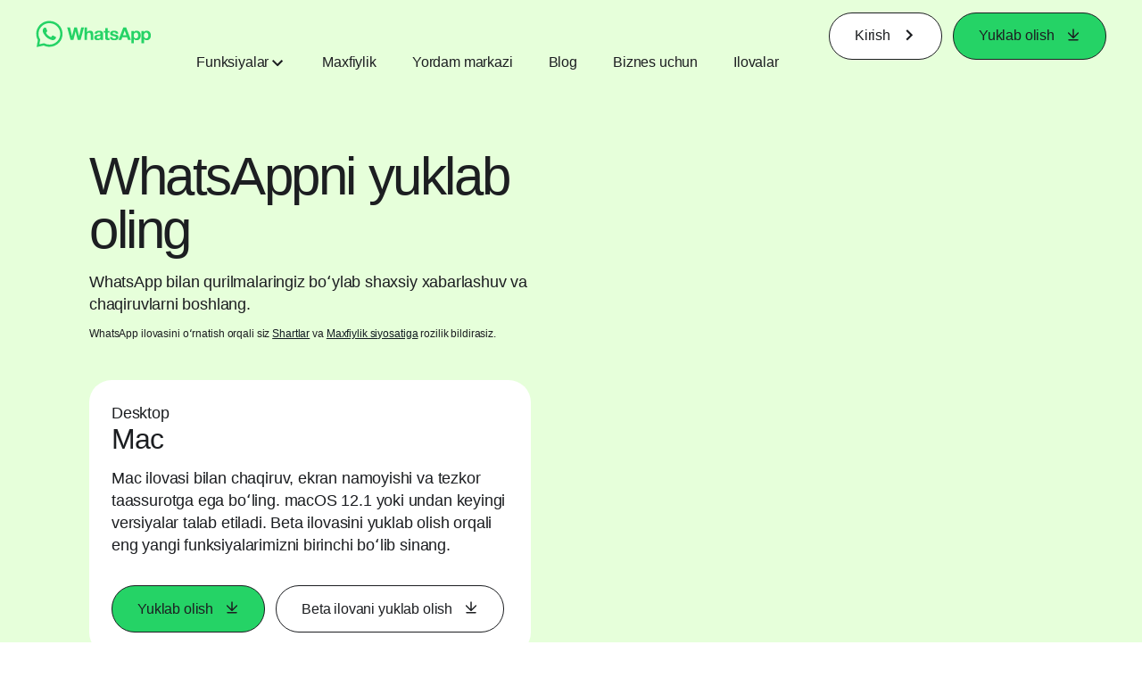

--- FILE ---
content_type: text/html; charset="utf-8"
request_url: https://www.whatsapp.com/download/?l=en_us&amp%3Bamp%3Blang=ml&amp%3Blang=mk&lang=uz
body_size: 50013
content:
<!DOCTYPE html>
<html lang="uz" id="facebook" class="no_js">
<head><meta charset="utf-8" /><meta name="referrer" content="origin-when-crossorigin" id="meta_referrer" /><script nonce="1zWTZa9C">function envFlush(e){function t(t){for(var n in e)t[n]=e[n]}window.requireLazy?window.requireLazy(["Env"],t):(window.Env=window.Env||{},t(window.Env))}envFlush({"useTrustedTypes":false,"isTrustedTypesReportOnly":false,"ajaxpipe_token":"AXmaZZbza0c-OTuFheg","stack_trace_limit":30,"timesliceBufferSize":5000,"show_invariant_decoder":false,"compat_iframe_token":"AUczTxjnrLoWYD3zz_eimKbEVes","isCQuick":false,"brsid":"7598290552475563774","promise_include_trace":false});</script><script nonce="1zWTZa9C">window.openDatabase&&(window.openDatabase=function(){throw new Error});</script><script nonce="1zWTZa9C">_btldr={};</script><script nonce="1zWTZa9C">(function(){function e(e){return e.parentElement!==document.body&&e.parentElement!==document.head}function t(e){var t;return e.nodeName==="SCRIPT"||e.nodeName==="LINK"&&((t=n(e))==null?void 0:t.asyncCss)}function n(e){return e.dataset instanceof window.DOMStringMap?e.dataset:null}function r(r){var o;try{if(r.nodeType!==Node.ELEMENT_NODE)return}catch(e){return}if(!(e(r)||!t(r))){var a=(o=n(r))==null?void 0:o.bootloaderHash;if(a!=null&&a!==""){var i=null,l=function(){window._btldr[a]=1,i==null||i()};i=function(){r.removeEventListener("load",l),r.removeEventListener("error",l)},r.addEventListener("load",l),r.addEventListener("error",l)}}}Array.from(document.querySelectorAll('script,link[data-async-css="1"]')).forEach(function(e){return r(e)});var o=new MutationObserver(function(e,t){e.forEach(function(e){e.type==="childList"&&Array.from(e.addedNodes).forEach(function(e){r(e)})})});o.observe(document.getElementsByTagName("html")[0],{attributes:!1,childList:!0,subtree:!0})})();</script><style nonce="1zWTZa9C"></style><script nonce="1zWTZa9C">__DEV__=0;</script><noscript><meta http-equiv="refresh" content="0; URL=/download/?l=en_us&amp;amp%3Bamp%3Blang=ml&amp;amp%3Blang=mk&amp;lang=uz&amp;_fb_noscript=1" /></noscript><title id="pageTitle">WhatsApp ilovasini yuklab olish</title><meta name="bingbot" content="noarchive" /><link rel="canonical" href="https://www.whatsapp.com/download?lang=uz" /><link rel="alternate" hreflang="x-default" href="https://www.whatsapp.com/download" /><link rel="alternate" hreflang="af" href="https://www.whatsapp.com/download?lang=af" /><link rel="alternate" hreflang="ar" href="https://www.whatsapp.com/download?lang=ar" /><link rel="alternate" hreflang="az" href="https://www.whatsapp.com/download?lang=az" /><link rel="alternate" hreflang="bg" href="https://www.whatsapp.com/download?lang=bg" /><link rel="alternate" hreflang="bn" href="https://www.whatsapp.com/download?lang=bn" /><link rel="alternate" hreflang="ca" href="https://www.whatsapp.com/download?lang=ca" /><link rel="alternate" hreflang="cs" href="https://www.whatsapp.com/download?lang=cs" /><link rel="alternate" hreflang="da" href="https://www.whatsapp.com/download?lang=da" /><link rel="alternate" hreflang="de" href="https://www.whatsapp.com/download?lang=de" /><link rel="alternate" hreflang="el" href="https://www.whatsapp.com/download?lang=el" /><link rel="alternate" hreflang="en" href="https://www.whatsapp.com/download" /><link rel="alternate" hreflang="es" href="https://www.whatsapp.com/download?lang=es" /><link rel="alternate" hreflang="et" href="https://www.whatsapp.com/download?lang=et" /><link rel="alternate" hreflang="fa" href="https://www.whatsapp.com/download?lang=fa" /><link rel="alternate" hreflang="fi" href="https://www.whatsapp.com/download?lang=fi" /><link rel="alternate" hreflang="fr" href="https://www.whatsapp.com/download?lang=fr" /><link rel="alternate" hreflang="ga" href="https://www.whatsapp.com/download?lang=ga" /><link rel="alternate" hreflang="gu" href="https://www.whatsapp.com/download?lang=gu" /><link rel="alternate" hreflang="he" href="https://www.whatsapp.com/download?lang=he" /><link rel="alternate" hreflang="hi" href="https://www.whatsapp.com/download?lang=hi" /><link rel="alternate" hreflang="hr" href="https://www.whatsapp.com/download?lang=hr" /><link rel="alternate" hreflang="hu" href="https://www.whatsapp.com/download?lang=hu" /><link rel="alternate" hreflang="id" href="https://www.whatsapp.com/download?lang=id" /><link rel="alternate" hreflang="it" href="https://www.whatsapp.com/download?lang=it" /><link rel="alternate" hreflang="ja" href="https://www.whatsapp.com/download?lang=ja" /><link rel="alternate" hreflang="kk" href="https://www.whatsapp.com/download?lang=kk" /><link rel="alternate" hreflang="kn" href="https://www.whatsapp.com/download?lang=kn" /><link rel="alternate" hreflang="ko" href="https://www.whatsapp.com/download?lang=ko" /><link rel="alternate" hreflang="lt" href="https://www.whatsapp.com/download?lang=lt" /><link rel="alternate" hreflang="lv" href="https://www.whatsapp.com/download?lang=lv" /><link rel="alternate" hreflang="mk" href="https://www.whatsapp.com/download?lang=mk" /><link rel="alternate" hreflang="ml" href="https://www.whatsapp.com/download?lang=ml" /><link rel="alternate" hreflang="mr" href="https://www.whatsapp.com/download?lang=mr" /><link rel="alternate" hreflang="ms" href="https://www.whatsapp.com/download?lang=ms" /><link rel="alternate" hreflang="nb" href="https://www.whatsapp.com/download?lang=nb" /><link rel="alternate" hreflang="nl" href="https://www.whatsapp.com/download?lang=nl" /><link rel="alternate" hreflang="pa" href="https://www.whatsapp.com/download?lang=pa" /><link rel="alternate" hreflang="pl" href="https://www.whatsapp.com/download?lang=pl" /><link rel="alternate" hreflang="pt" href="https://www.whatsapp.com/download?lang=pt" /><link rel="alternate" hreflang="pt-pt" href="https://www.whatsapp.com/download?lang=pt-pt" /><link rel="alternate" hreflang="ro" href="https://www.whatsapp.com/download?lang=ro" /><link rel="alternate" hreflang="ru" href="https://www.whatsapp.com/download?lang=ru" /><link rel="alternate" hreflang="sk" href="https://www.whatsapp.com/download?lang=sk" /><link rel="alternate" hreflang="sl" href="https://www.whatsapp.com/download?lang=sl" /><link rel="alternate" hreflang="sq" href="https://www.whatsapp.com/download?lang=sq" /><link rel="alternate" hreflang="sr" href="https://www.whatsapp.com/download?lang=sr" /><link rel="alternate" hreflang="sv" href="https://www.whatsapp.com/download?lang=sv" /><link rel="alternate" hreflang="sw" href="https://www.whatsapp.com/download?lang=sw" /><link rel="alternate" hreflang="ta" href="https://www.whatsapp.com/download?lang=ta" /><link rel="alternate" hreflang="te" href="https://www.whatsapp.com/download?lang=te" /><link rel="alternate" hreflang="th" href="https://www.whatsapp.com/download?lang=th" /><link rel="alternate" hreflang="fil" href="https://www.whatsapp.com/download?lang=fil" /><link rel="alternate" hreflang="tr" href="https://www.whatsapp.com/download?lang=tr" /><link rel="alternate" hreflang="uk" href="https://www.whatsapp.com/download?lang=uk" /><link rel="alternate" hreflang="ur" href="https://www.whatsapp.com/download?lang=ur" /><link rel="alternate" hreflang="uz" href="https://www.whatsapp.com/download?lang=uz" /><link rel="alternate" hreflang="vi" href="https://www.whatsapp.com/download?lang=vi" /><link rel="alternate" hreflang="zh" href="https://www.whatsapp.com/download?lang=zh" /><link rel="alternate" hreflang="zh-hk" href="https://www.whatsapp.com/download?lang=zh-hk" /><link rel="alternate" hreflang="zh-tw" href="https://www.whatsapp.com/download?lang=zh-tw" /><meta name="viewport" content="width=device-width, initial-scale=1" /><meta name="apple-mobile-web-app-capable" content="yes" /><meta name="description" content="WhatsApp ilovasini mobil qurilma, planshet yoki desktopga yuklab oling va ishonchli shaxsiy xabarlashuv va chaqiruv bilan aloqada qoling. Android, iOS, Mac va Windows tizimlarida mavjud." /><meta name="keywords" /><meta property="og:title" content="WhatsApp ilovasini yuklab olish" /><meta property="og:image" content="https://static.whatsapp.net/rsrc.php/v4/yd/r/1kqYbgBsNIE.png" /><meta property="og:site_name" content="WhatsApp.com" /><meta property="og:description" content="WhatsApp ilovasini mobil qurilma, planshet yoki desktopga yuklab oling va ishonchli shaxsiy xabarlashuv va chaqiruv bilan aloqada qoling. Android, iOS, Mac va Windows tizimlarida mavjud." /><meta property="og:keywords" /><meta property="invite_link_type" /><meta property="invite_link_type_v2" /><meta name="mobile-web-app-capable" content="yes" /><link rel="manifest" href="/data/manifest.json" crossorigin="use-credentials" /><meta name="robots" content="index,follow,noodp" /><link rel="icon" href="https://static.whatsapp.net/rsrc.php/v4/yz/r/ujTY9i_Jhs1.png" /><link type="text/css" rel="stylesheet" href="https://static.whatsapp.net/rsrc.php/v5/yf/l/0,cross/kVqnnGSuZMa.css" data-bootloader-hash="vRp9yOm" crossorigin="anonymous" />
<link type="text/css" rel="stylesheet" href="https://static.whatsapp.net/rsrc.php/v5/yA/l/0,cross/fVdFb9qcyoi.css" data-bootloader-hash="8NoB/lb" crossorigin="anonymous" />
<link type="text/css" rel="stylesheet" href="https://static.whatsapp.net/rsrc.php/v5/yO/l/0,cross/6YvJ07AS1dy.css" data-bootloader-hash="sRXYEyZ" crossorigin="anonymous" />
<link type="text/css" rel="stylesheet" href="https://static.whatsapp.net/rsrc.php/v5/yl/l/0,cross/SjWLFMg4AnL.css" data-bootloader-hash="h0aZ8Mz" crossorigin="anonymous" />
<link type="text/css" rel="stylesheet" href="https://static.whatsapp.net/rsrc.php/v5/yl/l/0,cross/eghAut4leNe.css" data-bootloader-hash="+o2hFkm" crossorigin="anonymous" />
<script src="https://static.whatsapp.net/rsrc.php/v4/yw/r/ky99jQwEdhp.js" data-bootloader-hash="Faplt2a" crossorigin="anonymous"></script>
<script nonce="1zWTZa9C">requireLazy(["HasteSupportData"],function(m){m.handle({"clpData":{"6476":{"r":1000,"s":1},"1838142":{"r":1,"s":1},"1958484":{"r":1,"s":1},"1963303":{"r":1,"s":1},"1936894":{"r":1,"s":1},"1848815":{"r":10000,"s":1}},"gkxData":{"1174":{"result":false,"hash":null},"1221":{"result":false,"hash":null},"5163":{"result":false,"hash":null},"5415":{"result":false,"hash":null},"7742":{"result":false,"hash":null},"8068":{"result":false,"hash":null},"8869":{"result":false,"hash":null},"9063":{"result":false,"hash":null},"13382":{"result":false,"hash":null},"15745":{"result":false,"hash":null},"20935":{"result":false,"hash":null},"20936":{"result":false,"hash":null},"21043":{"result":false,"hash":null},"21116":{"result":false,"hash":null},"25572":{"result":false,"hash":null}},"justknobxData":{"1276":{"r":true},"2269":{"r":true},"3323":{"r":true},"3414":{"r":true}}})});requireLazy(["TimeSliceImpl","ServerJS"],function(TimeSlice,ServerJS){(new ServerJS()).handle({"define":[["cr:310",["RunWWW"],{"__rc":["RunWWW",null]},-1],["cr:1078",[],{"__rc":[null,null]},-1],["cr:1080",["unexpectedUseInComet"],{"__rc":["unexpectedUseInComet",null]},-1],["cr:1126",["TimeSliceImpl"],{"__rc":["TimeSliceImpl",null]},-1],["cr:3725",["clearTimeoutWWWOrMobile"],{"__rc":["clearTimeoutWWWOrMobile",null]},-1],["cr:4344",["setTimeoutWWWOrMobile"],{"__rc":["setTimeoutWWWOrMobile",null]},-1],["cr:6108",["CSS"],{"__rc":["CSS",null]},-1],["cr:6640",["PromiseImpl"],{"__rc":["PromiseImpl",null]},-1],["cr:7385",["clearIntervalWWW"],{"__rc":["clearIntervalWWW",null]},-1],["cr:7389",["setIntervalAcrossTransitionsWWW"],{"__rc":["setIntervalAcrossTransitionsWWW",null]},-1],["cr:7391",["setTimeoutAcrossTransitionsWWW"],{"__rc":["setTimeoutAcrossTransitionsWWW",null]},-1],["cr:8958",["FBJSON"],{"__rc":["FBJSON",null]},-1],["cr:8959",["DTSG"],{"__rc":["DTSG",null]},-1],["cr:8960",["DTSG_ASYNC"],{"__rc":["DTSG_ASYNC",null]},-1],["cr:696703",[],{"__rc":[null,null]},-1],["cr:135",["RunBlue"],{"__rc":["RunBlue",null]},-1],["cr:6669",["DataStore"],{"__rc":["DataStore",null]},-1],["URLFragmentPreludeConfig",[],{"hashtagRedirect":false,"fragBlacklist":["nonce","access_token","oauth_token","xs","checkpoint_data","code"]},137],["CookiePrivacySandboxConfig",[],{"is_affected_by_samesite_lax":false},7723],["CometPersistQueryParams",[],{"relative":{},"domain":{}},6231],["CookieDomain",[],{"domain":"whatsapp.com"},6421],["GetAsyncParamsExtraData",[],{"extra_data":{}},7511],["AdsManagerReadRegions",[],{"excluded_endpoints":["\/am_tabular","\/ad_limits_insights","\/ads_reporting","\/column_suggestions","\/customaudiences","\/insights","\/reporting","\/edit","\/adspixels"],"excluded_preloaders":["AdsPEInsightsEdgeDataLoaderPreloader","AdsPEInsightsEdgeSummaryDataLoaderPreloader","AdsPEInsightsColumnPresetDataLoaderPreloader","AdsReportBuilderBusinessViewReportPreloader","AdsReportBuilderAdAccountViewReportPreloader","AdsReportBuilderManageUnifiedReportsPreloader"]},7950],["BootloaderConfig",[],{"deferBootloads":false,"enableLoadingUnavailableResources":true,"enableRetryOnStuckResource":false,"immediatesBugFixKillswitch":true,"jsRetries":[200,500],"jsRetryAbortNum":2,"jsRetryAbortTime":5,"silentDups":true,"timeout":60000,"tieredLoadingFromTier":100,"hypStep4":false,"btCutoffIndex":108,"fastPathForAlreadyRequired":true,"csrOn":false,"nonce":"1zWTZa9C","shouldEnableProxyArgs":false,"translationRetries":[200,500],"translationRetryAbortNum":3,"translationRetryAbortTime":50},329],["CSSLoaderConfig",[],{"timeout":5000,"loadEventSupported":true},619],["CookieCoreConfig",[],{"dpr":{"t":604800,"s":"Lax"},"locale":{"t":604800,"s":"Lax"},"wa_lang_pref":{"t":604800,"s":"None"},"wa_web_lang_pref":{"t":2419200,"s":"Lax"}},2104],["CurrentUserInitialData",[],{"ACCOUNT_ID":"0","USER_ID":"0","NAME":"","SHORT_NAME":null,"IS_BUSINESS_PERSON_ACCOUNT":false,"HAS_SECONDARY_BUSINESS_PERSON":false,"IS_FACEBOOK_WORK_ACCOUNT":false,"IS_INSTAGRAM_BUSINESS_PERSON":false,"IS_WABA_BUSINESS_PERSON":false,"IS_MESSENGER_ONLY_USER":false,"IS_DEACTIVATED_ALLOWED_ON_MESSENGER":false,"IS_MESSENGER_CALL_GUEST_USER":false,"IS_WORK_MESSENGER_CALL_GUEST_USER":false,"IS_WORKROOMS_USER":false,"APP_ID":"256281040558","IS_BUSINESS_DOMAIN":false},270],["ServerNonce",[],{"ServerNonce":"KV5peqo7yEyCVU6p-HWU_r"},141],["SiteData",[],{"server_revision":1032321997,"client_revision":1032321997,"push_phase":"C3","pkg_cohort":"BP:whatsapp_www_pkg","haste_session":"20475.BP:whatsapp_www_pkg.2.0...0","pr":2,"manifest_base_uri":"https:\/\/static.whatsapp.net","manifest_origin":null,"manifest_version_prefix":null,"be_one_ahead":false,"is_rtl":false,"is_experimental_tier":false,"is_jit_warmed_up":true,"hsi":"7598290552475563774","semr_host_bucket":"6","bl_hash_version":2,"comet_env":0,"wbloks_env":false,"ef_page":null,"compose_bootloads":false,"spin":0,"__spin_r":1032321997,"__spin_b":"trunk","__spin_t":1769114880,"vip":"31.13.66.56"},317],["SprinkleConfig",[],{"param_name":"jazoest","version":2,"should_randomize":false},2111],["UserAgentData",[],{"browserArchitecture":"32","browserFullVersion":"131.0.0.0","browserMinorVersion":0,"browserName":"Chrome","browserVersion":131,"deviceName":"Unknown","engineName":"Blink","engineVersion":"131.0.0.0","platformArchitecture":"32","platformName":"Mac OS X","platformVersion":"10.15","platformFullVersion":"10.15.7"},527],["PromiseUsePolyfillSetImmediateGK",[],{"www_always_use_polyfill_setimmediate":false},2190],["JSErrorLoggingConfig",[],{"appId":256281040558,"extra":[],"reportInterval":50,"sampleWeight":null,"sampleWeightKey":"__jssesw","projectBlocklist":[]},2776],["DataStoreConfig",[],{"expandoKey":"__FB_STORE","useExpando":true},2915],["CookieCoreLoggingConfig",[],{"maximumIgnorableStallMs":16.67,"sampleRate":9.7e-5,"sampleRateClassic":1.0e-10,"sampleRateFastStale":1.0e-8},3401],["ImmediateImplementationExperiments",[],{"prefer_message_channel":true},3419],["UriNeedRawQuerySVConfig",[],{"uris":["dms.netmng.com","doubleclick.net","r.msn.com","watchit.sky.com","graphite.instagram.com","www.kfc.co.th","learn.pantheon.io","www.landmarkshops.in","www.ncl.com","s0.wp.com","www.tatacliq.com","bs.serving-sys.com","kohls.com","lazada.co.th","xg4ken.com","technopark.ru","officedepot.com.mx","bestbuy.com.mx","booking.com","nibio.no","myworkdayjobs.com","united-united.com","gcc.gnu.org"]},3871],["InitialCookieConsent",[],{"deferCookies":false,"initialConsent":[1,2],"noCookies":false,"shouldShowCookieBanner":false,"shouldWaitForDeferredDatrCookie":false,"optedInIntegrations":[],"hasGranularThirdPartyCookieConsent":false,"exemptedIntegrations":["advertiser_hosted_pixel","airbus_sat","amazon_media","apps_for_office","arkose_captcha","aspnet_cdn","autodesk_fusion","bing_maps","bing_widget","boku_wallet","bootstrap","box","cardinal_centinel_api","chromecast_extensions","cloudflare_cdnjs","cloudflare_datatables","cloudflare_relay","conversions_api_gateway","demandbase_api","digitalglobe_maps_api","dlocal","dropbox","esri_sat","fastly_relay","gmg_pulse_embed_iframe","google_ads_conversions_tag","google_drive","google_fonts_legacy","google_hosted_libraries","google_oauth_api","google_oauth_api_v2","google_recaptcha","here_map_ext","hive_streaming_video","iproov","isptoolbox","jquery","js_delivr","kbank","mathjax","meshy","metacdn","microsoft_excel","microsoft_office_addin","microsoft_onedrive","microsoft_speech","microsoft_teams","mmi_tiles","oculus","open_street_map","paypal_billing_agreement","paypal_fastlane_sdk","paypal_oauth_api","payu","payu_india","plaid","platformized_adyen_checkout","plotly","pydata","razorpay","recruitics","rstudio","salesforce_lighting","shopify_app_bridge","stripe","team_center","tripshot","trustly_direct_debit_ach","turbo_gala","twilio_voice","unifier","unpkg","unsplash_api","unsplash_image_loading","vega","whatsapp_arkose_captcha","yoti_api","youtube_oembed_api"],"nonBlockingBannerPage":false,"consentRequiredForMetaPixel":false},4328],["BootloaderEndpointConfig",[],{"retryEnabled":false,"debugNoBatching":false,"maxBatchSize":-1,"endpointURI":"https:\/\/www.whatsapp.com\/ajax\/bootloader-endpoint\/","adsManagerReadRegions":false},5094],["ServerTimeData",[],{"serverTime":1769114880952,"timeOfRequestStart":1769114880862.5,"timeOfResponseStart":1769114880862.5},5943],["BigPipeExperiments",[],{"link_images_to_pagelets":false,"am_page_load_promise_timeout":false},907],["cr:7730",["getFbtResult"],{"__rc":["getFbtResult",null]},-1],["cr:8906",["goURIWWW"],{"__rc":["goURIWWW",null]},-1],["cr:925100",["RunBlue"],{"__rc":["RunBlue",null]},-1],["cr:7386",["clearTimeoutWWW"],{"__rc":["clearTimeoutWWW",null]},-1],["cr:7390",["setTimeoutWWW"],{"__rc":["setTimeoutWWW",null]},-1],["cr:1003267",["clearIntervalBlue"],{"__rc":["clearIntervalBlue",null]},-1],["cr:896462",["setIntervalAcrossTransitionsBlue"],{"__rc":["setIntervalAcrossTransitionsBlue",null]},-1],["cr:986633",["setTimeoutAcrossTransitionsBlue"],{"__rc":["setTimeoutAcrossTransitionsBlue",null]},-1],["IntlVariationHoldout",[],{"disable_variation":false},6533],["IntlNumberTypeProps",["IntlCLDRNumberType09"],{"module":{"__m":"IntlCLDRNumberType09"}},7027],["AsyncRequestConfig",[],{"retryOnNetworkError":"1","useFetchStreamAjaxPipeTransport":true},328],["DTSGInitialData",[],{},258],["IntlViewerContext",[],{"GENDER":3,"regionalLocale":null},772],["NumberFormatConfig",[],{"decimalSeparator":",","numberDelimiter":"\u00a0","minDigitsForThousandsSeparator":4,"standardDecimalPatternInfo":{"primaryGroupSize":3,"secondaryGroupSize":3},"numberingSystemData":null},54],["SessionNameConfig",[],{"seed":"2f5h"},757],["ZeroCategoryHeader",[],{},1127],["ZeroRewriteRules",[],{"rewrite_rules":{},"whitelist":{"\/hr\/r":1,"\/hr\/p":1,"\/zero\/unsupported_browser\/":1,"\/zero\/policy\/optin":1,"\/zero\/optin\/write\/":1,"\/zero\/optin\/legal\/":1,"\/zero\/optin\/free\/":1,"\/about\/privacy\/":1,"\/about\/privacy\/update\/":1,"\/privacy\/explanation\/":1,"\/zero\/toggle\/welcome\/":1,"\/zero\/toggle\/nux\/":1,"\/zero\/toggle\/settings\/":1,"\/fup\/interstitial\/":1,"\/work\/landing":1,"\/work\/login\/":1,"\/work\/email\/":1,"\/ai.php":1,"\/js_dialog_resources\/dialog_descriptions_android.json":0,"\/connect\/jsdialog\/MPlatformAppInvitesJSDialog\/":0,"\/connect\/jsdialog\/MPlatformOAuthShimJSDialog\/":0,"\/connect\/jsdialog\/MPlatformLikeJSDialog\/":0,"\/qp\/interstitial\/":1,"\/qp\/action\/redirect\/":1,"\/qp\/action\/close\/":1,"\/zero\/support\/ineligible\/":1,"\/zero_balance_redirect\/":1,"\/zero_balance_redirect":1,"\/zero_balance_redirect\/l\/":1,"\/l.php":1,"\/lsr.php":1,"\/ajax\/dtsg\/":1,"\/checkpoint\/block\/":1,"\/exitdsite":1,"\/zero\/balance\/pixel\/":1,"\/zero\/balance\/":1,"\/zero\/balance\/carrier_landing\/":1,"\/zero\/flex\/logging\/":1,"\/tr":1,"\/tr\/":1,"\/sem_campaigns\/sem_pixel_test\/":1,"\/bookmarks\/flyout\/body\/":1,"\/zero\/subno\/":1,"\/confirmemail.php":1,"\/policies\/":1,"\/mobile\/internetdotorg\/classifier\/":1,"\/zero\/dogfooding":1,"\/xti.php":1,"\/zero\/fblite\/config\/":1,"\/hr\/zsh\/wc\/":1,"\/ajax\/bootloader-endpoint\/":1,"\/mobile\/zero\/carrier_page\/":1,"\/mobile\/zero\/carrier_page\/education_page\/":1,"\/mobile\/zero\/carrier_page\/feature_switch\/":1,"\/mobile\/zero\/carrier_page\/settings_page\/":1,"\/aloha_check_build":1,"\/upsell\/zbd\/softnudge\/":1,"\/mobile\/zero\/af_transition\/":1,"\/mobile\/zero\/af_transition\/action\/":1,"\/mobile\/zero\/freemium\/":1,"\/mobile\/zero\/freemium\/redirect\/":1,"\/mobile\/zero\/freemium\/zero_fup\/":1,"\/privacy\/policy\/":1,"\/privacy\/center\/":1,"\/data\/manifest\/":1,"\/cmon":1,"\/cmon\/":1,"\/zero\/minidt\/":1,"\/diagnostics":1,"\/diagnostics\/":1,"\/4oh4.php":1,"\/autologin.php":1,"\/birthday_help.php":1,"\/checkpoint\/":1,"\/contact-importer\/":1,"\/cr.php":1,"\/legal\/terms\/":1,"\/login.php":1,"\/login\/":1,"\/mobile\/account\/":1,"\/n\/":1,"\/remote_test_device\/":1,"\/upsell\/buy\/":1,"\/upsell\/buyconfirm\/":1,"\/upsell\/buyresult\/":1,"\/upsell\/promos\/":1,"\/upsell\/continue\/":1,"\/upsell\/h\/promos\/":1,"\/upsell\/loan\/learnmore\/":1,"\/upsell\/purchase\/":1,"\/upsell\/promos\/upgrade\/":1,"\/upsell\/buy_redirect\/":1,"\/upsell\/loan\/buyconfirm\/":1,"\/upsell\/loan\/buy\/":1,"\/upsell\/sms\/":1,"\/wap\/a\/channel\/reconnect.php":1,"\/wap\/a\/nux\/wizard\/nav.php":1,"\/wap\/appreg.php":1,"\/wap\/birthday_help.php":1,"\/wap\/c.php":1,"\/wap\/confirmemail.php":1,"\/wap\/cr.php":1,"\/wap\/login.php":1,"\/wap\/r.php":1,"\/zero\/datapolicy":1,"\/a\/timezone.php":1,"\/a\/bz":1,"\/bz\/reliability":1,"\/r.php":1,"\/mr\/":1,"\/reg\/":1,"\/registration\/log\/":1,"\/terms\/":1,"\/f123\/":1,"\/expert\/":1,"\/experts\/":1,"\/terms\/index.php":1,"\/terms.php":1,"\/srr\/":1,"\/msite\/redirect\/":1,"\/fbs\/pixel\/":1,"\/contactpoint\/preconfirmation\/":1,"\/contactpoint\/cliff\/":1,"\/contactpoint\/confirm\/submit\/":1,"\/contactpoint\/confirmed\/":1,"\/contactpoint\/login\/":1,"\/preconfirmation\/contactpoint_change\/":1,"\/help\/contact\/":1,"\/survey\/":1,"\/upsell\/loyaltytopup\/accept\/":1,"\/settings\/":1,"\/lite\/":1,"\/zero_status_update\/":1,"\/operator_store\/":1,"\/upsell\/":1,"\/wifiauth\/login\/":1}},1478],["DTSGInitData",[],{"token":"","async_get_token":""},3515],["WebDriverConfig",[],{"isTestRunning":false,"isJestE2ETestRun":false,"isXRequestConfigEnabled":false,"auxiliaryServiceInfo":{},"testPath":null,"originHost":null,"experiments":null},5332],["cr:8828",[],{"__rc":[null,null]},-1],["cr:1094907",[],{"__rc":[null,null]},-1],["cr:1183579",["InlineFbtResultImpl"],{"__rc":["InlineFbtResultImpl",null]},-1],["cr:806696",["clearTimeoutBlue"],{"__rc":["clearTimeoutBlue",null]},-1],["cr:807042",["setTimeoutBlue"],{"__rc":["setTimeoutBlue",null]},-1],["FbtResultGK",[],{"shouldReturnFbtResult":true,"inlineMode":"NO_INLINE"},876],["WebConnectionClassServerGuess",[],{"connectionClass":"UNKNOWN"},4705],["LSD",[],{"token":"AdLEDi1vg04"},323],["IntlPhonologicalRules",[],{"meta":{"\/_B\/":"([.,!?\\s]|^)","\/_E\/":"([.,!?\\s]|$)"},"patterns":{"\/\u0001(.*)('|&#039;)s\u0001(?:'|&#039;)s(.*)\/":"\u0001$1$2s\u0001$3","\/_\u0001([^\u0001]*)\u0001\/":"javascript"}},1496],["FbtQTOverrides",[],{"overrides":{"1_000b6572c6a3f7fe9312e5879dd2e75b":"You'll need to log in with Workplace to continue this video chat.","1_023ac1e3f0ce2980598584f26a784b9f":"Ignore messages","1_028dc427119e6bfbfcd5eb2dd83b2a9e":"View Page status","1_075684469438a60ae5f6813949e94a0d":"Get quote","1_0778dc4cf3fe167942881fecddd5dee2":"Learn more","1_08a3224cc0fd966f2bb0e780c51e6a0b":"New poll","1_0a090165a1d0654210eb444114aabd7c":"Switch between accounts","1_0b9af3d5b6a4de6cb2b17ad5a0beec3a":"Learn more","1_0d0b40d72cd2adc492a402e98e18896f":"Chat notifications","1_0ea6e742163878d88375800514788740":"Invite link","1_0ea7de82b669cced737b30875f15309a":"Local event from Facebook","1_0f008d2991187964d472eceaf9ba28d6":"Featured sticker packs","1_0f48efb82ce58bf43dec6a98dcadc874":"Add your new number","1_0f9fceeb2e66627d9e346dd24e0d6916":"Remove from channel","1_0fee0283487e0259495a07f9e315ad8f":"Your home in Messenger","1_1068c1352d8cbb8919cc2b4a0dbcd9f3":"Hide contact","1_10811a6ece4ca15b10dc22f89805a347":"Customize your chat with {short-name}.","1_117fb24f8ee951759e9435520cc71e70":"More options","1_1248a8548f1b43fd3d9fc77baf835a04":"Contacts only","1_1593f9d2cc4c63f196a61a70eff664cf":"Send to group","1_159aa796a642d08a85379ec9693d25c7":"Opt in","1_1736f6743cf12be3ffc46cd556357e96":"Book now","1_18b8ec487f180574ad865f168eeafa70":"Content not found","1_1905e45a72593e291dda8c774aa4caf4":"Invite people","1_1ac128eda299351dc18567e7a6f31be6":"Hide video","1_1b38f249fefb0fd5ef7912a1fe615d10":"Pinned location","1_1b59f7e84dba4c8754cf60d1bafa6ae5":"Shared stories","1_1cf36465e606a10ef2a48c5dee532085":"Great job, {user_name}!","1_1d36c6e7b1a07971c84821452f9dc407":"Ignore conversation","1_1d89beed629123cabeeea834c345a7fc":"Mute notifications","1_1f209b12cabbe35509c514220825d53b":"New story","1_209b3fb19e7c487ffe3bd85b2adac6db":"Try again","1_20cec0b4386ad8555f8b619ad2c2fb81":"Single pop","1_215afaeceab4d29970af2c11221f79e3":"Web visibility","1_226d5171b148e60fe004a4f3cc53a81b":"Delete group chat?","1_23f5a1596d301feaeb32b47f24dc73a0":"Join call","1_243d55bab0d83c72b2113bfd5ca2e194":"Membership questions","1_25589d7cb1db33911bf18252dbb5155c":"Message history in Inbox","1_2745ba03fa7b9c0f59c0797fb44da204":"Showing in chats","1_27f38b56fa58a394e2d89fbf7288747b":"New sender","1_28ea9e6140b5437477564e5b21353246":"Profile picture","1_2953f6f20942da4f0593b905a4db3d90":"See details","1_2af4c8cb4d30a1aaa744a75187d6b06d":"{number} invited by you","1_2b2898b200686215c54616553499fddf":"Unread messages","1_2b406f4727fff3df7dd970cac1c41536":"Messenger preview","1_2c2ff60e8d5edccadadf61f739b6d87b":"Report story","1_3002f3a3232973642407c2e3830c10f6":"Stop sharing location","1_30ed561a77bfcadb3b66d5960c2a9e05":"Photo reminders","1_313c1c8a5025b45c60712685f0d89c6c":"App visibility","1_33886f5d4a6ede055ec28ddf69251cc5":"Life events","1_3543833b8b31fbb1561d46f2c0b266a8":"Added with theme","1_366d38e456780d92844ab4b39ac1de78":"Not interested","1_37900af383a573c0337521bca05d7955":"Respond to event","1_37ebfbfd36c55a8366f7ba9d528cf7b3":"Chats you can create","1_39339bb4b3f3002e589625a820bf5c7a":"Learn more","1_3a9a1e192465754ec4427995fe1cffb4":"Buy and sell groups","1_3aa3f2c2971602310d482c632c086db8":"Chat hosts","1_3bc7a4f74be5e3dbfdc9b758fa779fff":"Chat plugin","1_3cee79cd9e136ffc84ccfc7082bef6c2":"{number_of_happening_now_events} happening now, {number_of_upcoming_events} upcoming","1_3e8fba90f69e371d19c5b4f79e3f0be7":"Buy and sell groups","1_3f4c233aac1d71d17bee559b932144d3":"See conversation","1_41446ff5d2de26a67626d2ba309c969b":"This video can't be sent","1_4151657ef8e7bc03ab8169e5dcb0d675":"Cancel request","1_41eadd6427237386cc04b60a8ab94a8b":"This chat will show as unread","1_46793f5529ff4a62f831cf9218082b7f":"Unread requests","1_46879d905028aaee9f7297d27c075b50":"See messages","1_46b9f298de3c041a464dbe8ff7f3d978":"Language settings","1_46c8d595559f4232c4a7fe113aac3093":"Get started","1_475781e5e945e3d217b563d6ccd51ecd":"Create prompt","1_489630491bec0288ae7c0bef88ff5ad9":"Show music picker","1_4ad1c9e7de7af0b7d1853ed6863469db":"Snooze for {number_of_hours} hours","1_4b56df30045efb8a5d21ec865d43ec1c":"Approved by you","1_4b9736a9d6cbeb6249b0704870ec383e":"No devices yet","1_4cf8fe13a0639e31c0d73b5aec3b8019":"Something went wrong","1_4d5c8cbda9ac3dfc82b483ecf952a53c":"Open Facebook app","1_4e75a018ef44c107750832d736fcce90":"Send details","1_4ee7496edd4dafc3c2b2a6225f1a6f69":"Nearby places","1_5009586cb3b7953608b1ccc56cb3e630":"See conversation?","1_50c0e7742a3eb3800f3c2fdd5bce8f3a":"Admins & moderators","1_531aa532255f18fbb4386d4ac4bf537d":"Search emoji","1_53e9c4c2a53662ab23979d6cd79d4417":"Stop sharing","1_5490d986c6908e35ac70ae79cca740fc":"Switch account","1_55c0717e522433cf319a51f6ed6d4d09":"No messages","1_55c2f7ac43fba60f684a0a0dfd01bb89":"Edit avatar","1_55e31911698e89d3b19d4c703079cdf2":"{content} Learn more","1_56d2098fc23416108de3ceae0fd6c158":"See link","1_599d20d959e0009397c73fb9edb426dd":"Private post","1_5af9abe8c5f4d9bcce27117d09ca6932":"Start call","1_5e86ca443695bbd6605bcd169ee35a74":"Group updates","1_5f0a4852946206863aa44a9ec3f87708":"Send to group","1_60a7a58934bd27cbaf2058b53ff745f6":"Leave game","1_60eb52f4ce4a109523fbfa8e90244331":"Live location","1_617aeb029449c78895903ece88034b31":"Show picture-in-picture","1_61cb9f934ffb6b5f8cc4cb95757125d4":"Invalid time","1_6315107c7594ac961c8dac9aabbb957a":"Add to her picture","1_64b1b9a14a334d3cce48f22f2b03e7c2":"Not now","1_6544e705bd98780c45018863ca564aa1":"Block messages","1_6582285731ad9288ac97889beeca82f3":"Avatar settings","1_66402d631b18879269b46a49f95a0a4e":"Noise suppression","1_6689492f38a51b5cb39982dd8a0e7f00":"Account details","1_678bfb1d36a580695ccbb699c8fd1bd2":"Logging in\u2026","1_6795cc13b37b3be61a143c35c9c65382":"Recently shared","1_6a9a0529abd169ff91b49b4022dbf5a5":"Buy and sell groups","1_6b124b9a53cd1299ad43ceef50dcd0e2":"Unread chats","1_6d2f04c835bd2e9e555649e2f121fd5f":"Introducing AI stickers","1_6dc5cc58c44e3791e14cdb69816e8a3f":"Product catalog terms","1_6ec9c14f5b6103937c24960c6ae37947":"SMS messages","1_7008293f762c6b49632496bd6aad21ff":"Suggested chats","1_70190249ea4fa344ffbe77fd48af796f":"Pause chat?","1_701d063f9d93574540e7a4aa27d2f86d":"Message reactions","1_7052e2f38bec805609d7986562d34ed0":"Your reactions","1_72920428a45b969c9dad788a656c323c":"Skip to details and actions","1_7341e8b3089e0af586ed3b9682c2b5cf":"View call","1_73761caf2fde503928bfdbd48c983136":"See conversation?","1_7808c5327cf430807c173fa11ac0cc26":"Learn more","1_7930f1b92ced21f16265c1ab07265964":"Chats you can join","1_7bf132b7beb84dbc96f9cc6a1caef3a3":"Last name","1_7c5789ad7c9455a96fa0b8d3edaf1dd0":"View profile","1_7e3e738782f1887fbcebca5e62902a72":"See group","1_7f626e74849fb5ad4a61825532fb6054":"Confirm your identity","1_801af62106d995c8b376a512e2146039":"Block messages","1_806d0518a4e1e599c196185438e2b79c":"Change image","1_83a0754dbad2db42dcbe0e8900e6b48a":"AI-assisted message","1_84698e2e6128e955605ddff2615c2771":"In transit","1_88b60e4824d116c36468b700b6287e2f":"Your location","1_8a1749bf031ab122983b76b370a86be3":"Learn more","1_8bc33223ef4caf9b437b812c2772d946":"Create poll","1_8c84ed97d7d84a31c72b1c75300a9461":"Delete chat?","1_8dea727922641bc0de681cb214274b2f":"View AR object","1_8e82c5b24398a0887342f439b66ce8c3":"{user}'s location","1_8ea29d4da797ad3ae8fa2b3626b2a50c":"Disabled chat","1_8ef9ffb962319c095470bb46de00beaa":"Current location","1_9025bb6bcf560d6de6cfd22af6eaec97":"All chats menu","1_9050fb0878cf1e782d24779cf780114c":"Recent calls","1_91d783db2fb886ee4801ae5e0a86e04c":"Channel admin","1_92255cd3d8f183d6dcb03b606a3445c2":"Recent searches","1_925dfeb7269a4b97e5035aede422151c":"Upload contacts","1_92b1a4d18dca5da9ac47d17733885fc2":"How to add friends on Messenger Kids","1_93183c880d14f092e5d9617d9a246a74":"Read receipts","1_939fba302a75b306e132ccb37e09a148":"Ignore group","1_944401d1748eeaa9a66e62241477695e":"View details","1_948415d2b551fa7c8b50376738732e5b":"Community members","1_9626d7ac31beaf24bbd48f4842bf4744":"{num_activities} activities","1_9645bee1f9dba4ee355d68df18cb1102":"Contact card","1_96cc0d1d8acdfbcc9fe4623a53183f99":"No more posts","1_983e4f9e7f9ecfdb8a2d0aa8247942de":"More conversations","1_99dd31ad1b3145dfb03b7b4b097f28d5":"Send current location","1_9ed1ff8f2501b81918e505f6e17fd362":"Send separately","1_a1195adc52046789d21a0ae117244224":"Creating poll","1_a12b852de26a50e5b6986edc7fa2705e":"Account created","1_a2ed1fddb5b17414f3b7941385713361":"Suggested people","1_a3d27f40032c3217f0934bcd46d52392":"Learn more","1_a3f05430c2d2c4a7949a503649a0941d":"4 things to know about your information","1_a4694c6ccbc990026015c70c944fe25e":"Cover photo","1_a64a04c8ea9a8cf38124918e78c71b60":"You've blocked this account.","1_a7a430455b6aaba0be1cf776314c8e70":"Learn more","1_a7e141af65d2cd2dc972d3c094d2ce4f":"Charge your Bluetooth keys regularly.","1_a8fd7153d9fbad9cece5913d6268813c":"Voice and video calling","1_a96a641ba1f4b43910fab6d1b55c9b17":"Not now","1_a9c08e1b18c1bceb358a7bf4a1aee0aa":"View profile","1_ab80b68f0048ce8515584d069d120405":"Submit a report","1_abd30739736c002c9a49c782066cbe86":"Save changes","1_add682c72addd3a0d8b6fcab3720aadc":"Turn on","1_aeb4b99dd7b73001a4f730b4a9120e04":"Try again","1_aec2472fe4a2eaccb817d6111a4c0d39":"Video call","1_af9c98d11efedfee4f1301601a67874a":"Double knock","1_afc0eae78aa06ac4e92bf98ac3a03177":"Ignore group","1_b0308bd1c93ff21594fabd353bda0a2a":"Red\/green","1_b14ffeb649c54cac70fe09d9f7780889":"Open sticker, emoji and GIF keyboard.","1_b22b6c4a8dd3ff71f35d007751cd87b0":"Get the Messenger app","1_b2cea7ff1ee86133589fc73e5f2f3f9d":"You can turn this off at any time in your Parent Dashboard.","1_b32cee1f96ea285d99c5ca73d4eb725f":"Date of birth","1_b3dd269103f0d9b89d9bdb677dbd8887":"Invalid link","1_b3ecf06a63fd5147cac3c083201ac7eb":"Data saver","1_b42224e77c208d4ee532f212f5fe7a47":"Learn more","1_b449f7098ace13c92ffc9bb9d5a5bb6f":"Live description (optional)","1_b45945f81d03ceaf6f9441f2eeeec891":"Contact us","1_b4c7d1e15b39ef2c3956027bb4d6cd11":"Placed on {date} \u00b7 Canceled","1_b6392edec7f022a20e9867eb0b24de7b":"Featured Facebook photos","1_b6f50b519cec90102cc5b62361a81288":"Mute notifications","1_b81d470fc8105e7a7896e7cffb0ceeed":"Add contact","1_b9143060878dce3a509e6bc2548b82f2":"Search for adults","1_b997548b5fdd3a2dee73c3392135d911":"{number} invited by you","1_ba4838bc3349d125cfb867715cada2f9":"Update build","1_bbc5d4c00b66cc87bd1e6f8ab51fc102":"Call with video","1_bbd9c674819da6d44ca09fa575180083":"Videos to send","1_bc1a68f2efbc9ac36f13fe05f5d65e51":"Unmute notifications","1_bc5ed53c58ed1544e3e014e9d7dee341":"Creating community","1_bf841bb55b37d0620ef1b2bea096b95f":"You waved at {$recipient}.","1_bfbf4cbd94a30fe78e2c6243fbaedb73":"No internet connection","1_bfef0efc933e18bc735d53351af694e0":"Photos to send","1_c174849dd6b0df72ce6c611bda774209":"Add option","1_c21bf170fea995d887a6b64c13639323":"Double pop","1_c6f4d12c2c30c1986800afdd50f373cd":"Preview chat","1_c794c37e69d7f325e9a433f02ba8790b":"Message requests","1_c8077b6c0597db47a0485bc0f32e9980":"Your avatar","1_c921177d0d05ed9c9b95487f15422056":"Delete channel","1_c94482ebd9b72b746183c50a4d4208d6":"Send a like","1_cb73b265ac209451363883bed772c9bb":"Play together","1_cc78ccf039dccf8d1dea818b85eab80d":"More people","1_cd6b327676433f7b3c3515f206c0b82a":"{phone_number} \u2022 Phone contact","1_cdc01fc97f5a6cf6ba07c7bcc4fe11e1":"Add question","1_cde9138094eb836637af973172431d53":"{name1} wants to add {lastPendingKifTargetName} as a friend","1_ce3d72055f43aaf90d886ab0017ca08c":"Recent articles","1_cef77356ede0b83cf0465641b0719a42":"Problem with Bluetooth or audio source","1_d29c32cd116f7833d1f496f064788d8c":"Report someone in this chat","1_d3e1e228c31890a4aba20db8d31fd323":"Notification control","1_d7bbd024b73557f1cf0914a38113498d":"Block messages","1_d8de8ea2ef707a7aace4a752b147d8f1":"Mark as read","1_d9f5379b09800045f33f218dc5408f64":"Welcome message","1_dbd60e7eb18c870f9603d90f44f244ab":"Group chats","1_dc6a01243c06b93a27cbe6c6d6c795f3":"Camera roll","1_dcabb4806e92c408bd735494ddd92a6c":"Draw a necklace","1_dee291c2ba2b66491a65be6138906278":"Hidden group","1_df45795d00cab7a89a5557f9a392a7b2":"You opened this chat from {Origin Domain}","1_df57e221cb0b224e5a0090f7dcef6677":"Forward limit reached","1_df848a5c2d023027ac455f8321243645":"Report buyer","1_e11f9f6dcd24ac5786c0eb8ff1851e1b":"Update information?","1_e12cc3ec2ab93b6916804e5e1f6a336f":"Add to story","1_e146ca287d980280ff6dabc5d32b2713":"Leave conversation?","1_e250ac43039a943db6bd1855c02f6c39":"Learn more","1_e27604669dde9743f8c4a735e650e5a6":"Thanks for being a superstar in this chat!","1_e57e0918dc3eb089646890b6bb915dc0":"Choose kids for {name1}, {name2} and {name count} others to chat with","1_e7861583dd9505c6c9a5dd36aca38d3b":"Unblock messages","1_e809c2825e3b050976f7ca22f1532032":"Faster messaging","1_e8d7d977b19c2aa1894496a663c986dc":"Blue\/yellow","1_ea8ff502404e09cf262e602989d843d8":"Go to recent chats","1_eceb9aa9398269f52436f1a1a7ee41b4":"Send to group","1_ee9abb17ff7ad017ae988a02f8f5beae":"Top friends","1_eec0e983014426e06f0c4077e7333275":"Unblock messages?","1_ef4b4300b7a1f0319566068f5568c938":"Updating poll","1_f165e0191456b0373edec046de3290d5":"Active now","1_f2010c43a90ee7c3b7d6d3cab66ef06e":"Social networking","1_f33ba2aba991e0820ccfef1ac81c4c14":"Recommended communities","1_f580546da084946da3d6f61e3cc636da":"Channel settings","1_f5d924ee511bdbc00c3dd05a10fe8260":"Please update your app","1_f816fc32554f392be8655ee6db8f7dd5":"Continue with PayPal","1_f90fb65f92ad8ac33f140b8be3c9eed1":"Invalid file format","1_f919ada00521135434fd084a87e64542":"Add photos","1_fa663c0ee32eeae58fd133765c35f905":"Learn more","1_fba7ed548a73364cce9a2ad6e168b798":"Audio call","1_fd3afb0fabe31263a19dac9f61fb0d4f":"Look up info","1_fd7ada49a7f6f2ab82454ec27b9c6725":"Couldn't remove message","1_fdf2eec743eaf4ee4b25a683f71525c6":"Add a profile picture","1_fe84ad51b794fd555ef027662cbb6f2e":"Event creation","1_ff1c542ee2c5bb59ee27ade5e7e52cb4":"Resume chats","1_ff6b115a8a131f9f1b4b8c9c80ec38d4":"For families","1_01f3beddbcd5491063fd7587b0785fd7":"Video call is full","1_0bb657a03fcace8be70ff1c092b35b62":"Forward limit reached","1_12213f25a4e94520a59b51c3d565edf1":"Date of birth","1_12d2f816058bda88b9f56cd9dedd5e16":"You can turn this off at any time in your Parent Dashboard.","1_138bdbd67af3b9c9d4cdd6c8cc8708a2":"Something went wrong","1_183c5e431133dafadb40a2627c25432d":"Something's wrong","1_1d0e61a46a120591d790f382f91f9c99":"Search for adults","1_23423f479668dd06c46036d8f37edf9a":"You opened this chat from {Origin Domain}","1_2882107be72d37df895b05e0573990a6":"Unblock messages?","1_2b99f4eb0d10fb2a590c91881bc93620":"Can't create duplicate account","1_2dfe4f010e821ffa89d9c4133df72506":"Problem with Bluetooth or audio source","1_2e510be3887bae0dd4d73733dffa6ec4":"{firstname1}, {firstname2} and {firstname3} are online","1_2e9405cf33a60079eba08f7433c66595":"Unable to connect your call","1_2feb150fdf16fe534e635fa1143a7508":"No devices yet","1_31426213a5556e794c313d21dbeceb6b":"Turn on","1_3bce071d20c866b7a915136c01c2a17f":"Remove from channel","1_3e252ef60c34f4c269a640aedaaf9a91":"Recent calls","1_4323029c4a9559df6910965a98e5f7ee":"Customize your chat with {short-name}.","1_441e2b39aa374ab1c0a622f1b6e7fc94":"Delete {Account Name}'s Messenger Kids account","1_4994c24b8d4dddbbef04db4ac77b8bcc":"Link privacy","1_49d7f78ceda6bf498723e714f09ab445":"Thanks for being a superstar in this chat!","1_5281d15cd9033cfae6f25bbfb95f2a84":"Add people","1_55329bd3473ce3a2df9059b20779a464":"My preview","1_55d8b31242e3dd713affa2d9c303ca18":"Open camera settings menu","1_57095066a5af6f37f159d7a7bcc474b4":"Settings > Add a new device","1_572460b539878eceb021da6f0ba4ad27":"Search in conversation","1_588c13ae9c29e4cad57ff0623473419b":"You can't message this group","1_59e4d389c284d58c6a7006f6b0562811":"Photo reminders","1_5a928f58cc901c2f036154287466ac52":"AI-assisted message","1_5af74bfaddbfdad2526294491119b1ac":"Call notifications","1_5b15ff8357f34309683c127f15840806":"Chat plugin","1_5b4abffee3f305389a50710f7d485df8":"Introducing AI stickers","1_5db467841ea204babe44c0bb4275c013":"Message sent","1_5dbfacce1399e2f5cb7a6380beba0d09":"This may take a moment...","1_67045d680945154400cf43a419e4ff9b":"Please update your app","1_6831028223b7159f4a16a762309aeda5":"Invite with a link","1_68667c64d4e948188b48f13c7b8324c0":"Open Facebook app","1_69b4fbe4cc084fbff4fcf68d2f9d5fed":"Charge your Bluetooth keys regularly.","1_6cd66115c7adbd7d8d450aaa8a5015d9":"Contact phone number","1_74630a0214a11fa5068b0655daafe2de":"Facebook user","1_752a4442f6eb09a9c79427caefd174c5":"4 things to know about your information","1_76f971d0cf5dc8a40e43aa6592bf6015":"{num_activities} activities","1_79cb46c945b63a0e9c8bd77518fd38f0":"Add a profile picture","1_7a4acef2efaf880fb516077a756bea63":"Image ID not returned.","1_8842669d806d74dfddee6ca515f2d8db":"Look up info","1_8c442034b2e9c1bcc394eb6907b1d510":"You'll need to log in with Workplace to continue this video chat.","1_92469592130a0e85a5e996fa12296099":"Account details","1_9dbc389a7657e7c498fe3cd2e8c903b9":"Messenger preview","1_a02773f3eb15c1a027aacc96b97f526f":"Invalid link","1_a2a5724aff5a7cca2d69a4e30e754431":"Open System Preferences, then use the Security & Privacy controls to grant Workplace Chat access to the camera and microphone. You may need to restart the app for the settings to be applied.","1_aa3f089a4051c1e5ed29b0473ecb462c":"Last name","1_aa408b4afeb14b97cfcc9915842b0b00":"Confirm your identity","1_aa542254b59b7d679b6fdb93590402d3":"Show picture-in-picture","1_b2fcaaf664421e83c164b2db208e6c2b":"Dance party","1_bac81400de6624c1e42b308333c30946":"Move to grid","1_beebce762afa64542777f56c09d80178":"How to add friends on Messenger Kids","1_c0a187c52a5eda47cc616d9da9d48264":"This lets you play Apple Music tracks, add tracks to your music library and more.","1_c0bf6a1e1c71e84db2d85d977ea0352c":"You asked to chat with {name1}.","1_c470052944bf04f16919dc993025b1f3":"Send separately","1_c65fba5a9f5914e3837eddb303417521":"Placed on {date} \u00b7 Canceled","1_c70d03f023ad810666fb2b89f962b34f":"Blue\/yellow","1_c995f1a5f939c822beefb3ff278bf59c":"Thanks for being a superstar in this chat!","1_cd4fecb8aead25c0effd4ac632f98755":"Cut over this chat to E2EE","1_d138dd68d66991762d0960a448c9dbf1":"Chat members","1_d2306e12f55ac0dad00099ff94a9ecce":"Install Workplace Chat audio sharing software?","1_d2abcef26824c99a9b7b66ebfd5b36a8":"Manage folders","1_d47fd6e064b6d1afcb5e5d3674dff1e2":"Start chatting","1_d757e02fa81fb3f8bb93135f107c6516":"Test speaker","1_db1d708e4daa1d62b46287504eae8acc":"This video can't be sent","1_df5b853bbb16433e2ce5f781de7d297b":"Squad hang","1_e4cad6566ee6fa7548d52ba7824506c0":"Remove address","1_e67d8767d558befbca8c04d5b99d91d9":"Draw a necklace","1_e811fc5925e4dcd78c046551cb24e889":"This chat will show as unread","1_ed32b0c87ff94ede7145d9b17ba192ba":"View {remainingCount} more photos","1_ee45d6f16d585bfe6cebb6800c4822d4":"Add to her picture","1_f5bffa9a6c448e63ca61155760dca5fd":"No messages","1_f6ffd6ae71c283f8aec7c7bc2cbfa289":"Open audio device selector menu","1_fc4f960e763c5eedcbf5c27cf0411d4b":"{name1} wants to add {lastPendingKifTargetName} as a friend","1_fe319617901612fc3c881e2d69ade21d":"Choose kids for {name1}, {name2} and {name count} others to chat with"}},551],["AnalyticsCoreData",[],{"device_id":"$^|AcZgRNh2OR6r1omQKsFJwHLbt4N64lBEflS1RiSohmHB7XKXj8eStVt3lCOgRo2tXTBFwNnCkAczS-fSYsV-4Vc|fd.ARs5WAhO5-QvwAd2vPa0iusrJ_m78hls7FMYLJG0kC3XhQe-i5g6XFD2DLxclP1_p6hpuvT7iwj3PKKrYjeivk2z","app_id":"256281040558","app_version":"1032.321.997.0 (1032321997)","enable_bladerunner":false,"enable_ack":true,"push_phase":"C3","enable_observer":false,"enable_cmcd_observer":false,"enable_dataloss_timer":false,"enable_fallback_for_br":true,"queue_activation_experiment":true,"max_delay_br_queue":60000,"max_delay_br_queue_immediate":3,"max_delay_br_init_not_complete":3000,"consents":{},"app_universe":1,"br_stateful_migration_on":true,"enable_non_fb_br_stateless_by_default":false,"use_falco_as_mutex_key":false,"is_intern":false},5237]],"require":[["markJSEnabled"],["URLFragmentPrelude"],["Primer"],["BigPipe"],["Bootloader"],["TimeSlice"],["AsyncRequest"],["ODS"],["FbtLogging"],["IntlQtEventFalcoEvent"],["RequireDeferredReference","unblock",[],[["AsyncRequest","ODS","FbtLogging","IntlQtEventFalcoEvent"],"sd"]],["RequireDeferredReference","unblock",[],[["AsyncRequest","ODS","FbtLogging","IntlQtEventFalcoEvent"],"css"]]]});});</script></head><body id="top-of-page" class="_2ywk _9sca _af-3 _aicw  uz chrome webkit mac x2 Locale_uz_UZ" dir="ltr"><script type="text/javascript" nonce="1zWTZa9C">requireLazy(["bootstrapWebSession"],function(j){j(1769114880)})</script><div data-testid="whatsapp_www_full_page" class="_2ywh _li _9kh2" style="visibility: hidden"><div class="_2y_d _9rxy"><div class="_adhc"><a href="#content-wrapper" class="_aeal _asnw _9vcv" role="link" data-ms="&#123;&quot;creative&quot;:&quot;link&quot;&#125;" id="u_0_0_RY"><span class="_advp _aeam">Tashlab ketish va kontentga oʻtish</span></a><header class="_af-2 _afwk" data-testid="whatsapp_www_header" id="u_0_1_9P"><div class="_afvx"><div class="_afvy"><div class="_af8g"><button class="_afvu _ain3 _9vcv" role="button" data-ms-clickable="true" data-ms="&#123;&quot;creative&quot;:&quot;link&quot;,&quot;creative_detail&quot;:&quot;Header_WhatsApp_MobileHamburgerMenu_Open&quot;&#125;" id="u_0_2_n0"><span class="_advp _aeam"><svg width="25" height="33" viewBox="0 0 25 33" fill="none" class="_aupm"><line x1="1.04297" y1="12.75" x2="23.543" y2="12.75" stroke="currentColor" stroke-width="1.5" stroke-linecap="round"></line><line x1="1.04297" y1="16.75" x2="23.543" y2="16.75" stroke="currentColor" stroke-width="1.5" stroke-linecap="round"></line><line x1="1.04297" y1="20.75" x2="23.543" y2="20.75" stroke="currentColor" stroke-width="1.5" stroke-linecap="round"></line></svg></span></button><nav class="_9t0g" id="u_0_3_mr"><button class="_9t0i _ain3 _9vcv" role="button" data-ms-clickable="true" data-ms="&#123;&quot;creative&quot;:&quot;link&quot;,&quot;creative_detail&quot;:&quot;Header_WhatsApp_MobileHamburgerMenu_Close&quot;&#125;" id="u_0_4_Uk"><span class="_advp _aeam"><svg width="16" height="16" fill="none" class="_9s6z"><path fill-rule="evenodd" clip-rule="evenodd" d="M15.495 1.353L14.364.222 7.859 6.727 1.637.505.507 1.636l6.22 6.222-6.505 6.506 1.131 1.131L7.86 8.99l6.79 6.79 1.13-1.132-6.788-6.79 6.504-6.504z" fill="currentColor"></path></svg></span></button><svg width="101" height="22" viewBox="0 0 101 22" fill="none" role="image" aria-label="WhatsApp logotipi" class="_af87 _9t0j" xmlns="http://www.w3.org/2000/svg"><g clip-path="url(#clip0_4057_1490)"><path d="M39.9672 12.7979H39.9378L38.0929 5.5H35.87L33.9867 12.7095H33.9563L32.2524 5.50442H29.8828L32.741 16.0887H35.1456L36.9442 8.8847H36.9747L38.8049 16.0887H41.1644L44.0632 5.50442H41.7342L39.9672 12.7979ZM51.3063 9.08484C51.079 8.80102 50.7793 8.58095 50.4375 8.44682C49.9861 8.28004 49.5057 8.20226 49.0236 8.21793C48.5915 8.22441 48.1667 8.32846 47.7824 8.52201C47.3438 8.73736 46.9802 9.07519 46.7375 9.49286H46.6923V5.50442H44.5484V16.0887H46.6923V12.0715C46.6923 11.2908 46.8232 10.7298 47.085 10.3885C47.3468 10.0472 47.7703 9.87693 48.3556 9.87766C48.869 9.87766 49.2278 10.0336 49.4287 10.3454C49.6295 10.6572 49.7311 11.1283 49.7311 11.7608V16.0887H51.875V11.3748C51.8783 10.9393 51.8352 10.5046 51.7464 10.0778C51.6766 9.71894 51.5263 9.37976 51.3063 9.08484ZM60.1528 14.3825V10.4018C60.1528 9.93664 60.0471 9.56326 59.8358 9.28166C59.6236 8.99813 59.3434 8.77025 59.0199 8.61822C58.6711 8.45612 58.2982 8.34902 57.9153 8.30086C57.5193 8.247 57.1201 8.21967 56.7203 8.21904C56.2857 8.21856 55.8522 8.26042 55.426 8.34399C55.0186 8.41981 54.6272 8.56262 54.2683 8.76639C53.9282 8.96066 53.6386 9.22935 53.422 9.55147C53.1859 9.92121 53.055 10.3461 53.0429 10.7822H55.1868C55.2274 10.3675 55.3696 10.0701 55.6111 9.89757C55.8526 9.72507 56.1911 9.62776 56.6154 9.62776C56.7947 9.62695 56.9738 9.63915 57.1513 9.66425C57.3063 9.68442 57.4555 9.7348 57.5903 9.81242C57.7178 9.88786 57.8223 9.99558 57.8927 10.1242C57.9759 10.2924 58.0147 10.4783 58.0055 10.665C58.0166 10.7571 58.0044 10.8505 57.9702 10.9371C57.936 11.0236 57.8807 11.1006 57.8092 11.1614C57.6386 11.2884 57.4412 11.3765 57.2315 11.4191C56.9581 11.4842 56.6801 11.529 56.3998 11.5529C56.0861 11.5831 55.7687 11.6225 55.4475 11.6712C55.1239 11.7211 54.8033 11.7883 54.4872 11.8724C54.1846 11.949 53.8978 12.0766 53.6398 12.2495C53.3869 12.4249 53.1793 12.6559 53.0339 12.924C52.8663 13.2578 52.786 13.6271 52.8003 13.9988C52.791 14.3503 52.8607 14.6995 53.0045 15.0216C53.1324 15.2994 53.3258 15.5435 53.5687 15.7337C53.8198 15.9259 54.1075 16.0669 54.415 16.1484C54.7549 16.2401 55.1062 16.2851 55.4588 16.2822C55.9401 16.2822 56.4188 16.2125 56.8794 16.0754C57.3398 15.9383 57.7567 15.6878 58.0902 15.3478C58.0997 15.4748 58.1174 15.6011 58.1432 15.726C58.1679 15.8488 58.2007 15.97 58.2414 16.0887H60.4191C60.2988 15.8687 60.2266 15.6265 60.207 15.3777C60.1677 15.0474 60.1496 14.715 60.1528 14.3825ZM58.0089 13.1219C58.0065 13.2807 57.9941 13.4391 57.9717 13.5963C57.9434 13.8029 57.874 14.002 57.7674 14.1823C57.6424 14.3885 57.4652 14.5595 57.2529 14.6788C57.022 14.8174 56.6943 14.8867 56.2701 14.8867C56.1027 14.8869 55.9358 14.8717 55.7713 14.8414C55.6214 14.8163 55.4778 14.7634 55.3482 14.6855C55.2266 14.6113 55.1272 14.5067 55.0604 14.3825C54.9857 14.2354 54.9492 14.0724 54.9544 13.9081C54.9482 13.7388 54.9847 13.5706 55.0604 13.4183C55.1284 13.2931 55.224 13.1843 55.3403 13.0998C55.4643 13.0116 55.6023 12.944 55.7488 12.8997C55.9047 12.8503 56.0638 12.8108 56.2249 12.7814C56.3964 12.7526 56.5635 12.7261 56.7383 12.7073C56.9132 12.6885 57.0769 12.6619 57.2303 12.6332C57.3789 12.6055 57.5255 12.5686 57.6693 12.5226C57.794 12.4848 57.9093 12.4219 58.0078 12.338L58.0089 13.1219ZM64.1642 6.12585H62.0203V8.42471H60.7136V9.83343H62.0135V14.3548C61.9994 14.677 62.0669 14.9976 62.2099 15.2881C62.3322 15.5183 62.5184 15.7099 62.747 15.841C62.9913 15.9752 63.2593 16.063 63.5369 16.0997C63.8495 16.145 64.1652 16.1672 64.4813 16.1661C64.6946 16.1661 64.9101 16.1661 65.1324 16.1517C65.3351 16.1442 65.5371 16.1242 65.7372 16.092V14.4577C65.6322 14.4794 65.526 14.4946 65.419 14.503C65.3062 14.513 65.1933 14.5185 65.0715 14.5185C64.7093 14.5185 64.4666 14.4577 64.3448 14.3394C64.2229 14.221 64.1642 13.9844 64.1642 13.6284V9.83343H65.7372V8.42471H64.1609L64.1642 6.12585ZM73.0412 12.7294C72.9004 12.489 72.7079 12.2815 72.477 12.1212C72.2347 11.9531 71.9686 11.8205 71.6872 11.7276C71.3904 11.6303 71.0846 11.5462 70.7721 11.4766C70.4595 11.4069 70.1729 11.3428 69.8806 11.2842C69.617 11.2322 69.3567 11.1653 69.1009 11.084C68.8998 11.0236 68.7128 10.9252 68.5503 10.7943C68.4816 10.7387 68.4267 10.6685 68.39 10.589C68.3532 10.5094 68.3355 10.4227 68.3381 10.3354C68.3301 10.2004 68.3717 10.067 68.4555 9.95949C68.535 9.86413 68.6363 9.78838 68.7511 9.73834C68.8738 9.68781 69.0035 9.65539 69.1359 9.64214C69.2672 9.63067 69.399 9.62588 69.5308 9.62776C69.8769 9.61913 70.2199 9.69274 70.5306 9.84228C70.8116 9.98492 70.9684 10.2591 70.9977 10.665H73.0401C73.0181 10.2476 72.8905 9.84215 72.6689 9.48512C72.4705 9.18134 72.2043 8.92573 71.8903 8.73764C71.5618 8.54356 71.2007 8.40804 70.824 8.33735C70.4187 8.25746 70.0063 8.21782 69.5929 8.21904C69.1766 8.21856 68.7611 8.25557 68.3517 8.32961C67.9689 8.39644 67.6006 8.52696 67.2628 8.71552C66.9424 8.89543 66.6743 9.15277 66.4842 9.46301C66.2738 9.83422 66.1719 10.2551 66.1897 10.6793C66.1801 10.9771 66.2534 11.2718 66.4018 11.5319C66.5429 11.7639 66.7358 11.9617 66.966 12.1102C67.2105 12.269 67.4763 12.3936 67.7559 12.4806C68.0527 12.5746 68.3584 12.6564 68.6699 12.725C69.2785 12.8405 69.8778 12.9994 70.4629 13.2004C70.8917 13.3575 71.1061 13.5945 71.1061 13.9114C71.1128 14.0773 71.0649 14.2409 70.9695 14.3781C70.8804 14.5001 70.7648 14.6013 70.631 14.6744C70.4897 14.7505 70.3376 14.8053 70.1797 14.837C70.0233 14.8713 69.8637 14.8891 69.7035 14.89C69.4973 14.8904 69.2918 14.8655 69.0919 14.8159C68.9051 14.7705 68.7282 14.6926 68.5695 14.5859C68.4172 14.4809 68.2904 14.3442 68.1982 14.1857C68.0989 14.006 68.0495 13.8039 68.0549 13.5996H66.0058C66.0079 14.0503 66.1304 14.4925 66.3612 14.8823C66.5702 15.2155 66.8548 15.4971 67.1928 15.705C67.5488 15.9187 67.9409 16.0684 68.3505 16.1473C68.7877 16.2371 69.2332 16.2819 69.6798 16.2811C70.1193 16.2815 70.5577 16.2393 70.9887 16.155C71.3942 16.0787 71.7815 15.9286 72.1306 15.7127C72.4906 15.4941 72.7842 15.1849 72.9808 14.8173C73.1775 14.4498 73.2701 14.0373 73.2489 13.6228C73.2589 13.3128 73.1862 13.0056 73.0379 12.7316L73.0412 12.7294ZM77.3054 5.50221L73.2229 16.0864H75.6117L76.4591 13.7301H80.4965L81.3123 16.0864H83.7789L79.7382 5.50442L77.3054 5.50221ZM77.0797 11.9952L78.4868 8.11178H78.5162L79.8781 11.9952H77.0797ZM91.1958 9.46301C90.901 9.08458 90.5236 8.77554 90.0911 8.5585C89.5984 8.32016 89.0539 8.20326 88.5046 8.21793C88.0449 8.2122 87.5897 8.3082 87.1731 8.49879C86.7585 8.6995 86.4132 9.01519 86.1801 9.40661H86.1497V8.42471H84.1073V18.7723H86.2512V15.141H86.2806C86.5324 15.5079 86.88 15.8019 87.2871 15.9925C87.7049 16.1874 88.1626 16.2865 88.6253 16.2822C89.1467 16.2919 89.6627 16.1781 90.1295 15.9504C90.5492 15.7399 90.9161 15.4408 91.2037 15.0747C91.4968 14.6981 91.715 14.2709 91.8469 13.8152C91.9883 13.3336 92.0593 12.8347 92.0579 12.3335C92.0596 11.8051 91.9886 11.2788 91.8469 10.7689C91.7168 10.2969 91.4958 9.85367 91.1958 9.46301ZM89.8203 13.1839C89.7669 13.4585 89.6617 13.7211 89.51 13.9579C89.2538 14.3106 88.8755 14.56 88.4456 14.6597C88.0157 14.7594 87.5634 14.7025 87.1731 14.4997C86.9377 14.3673 86.738 14.1815 86.5909 13.9579C86.4384 13.7207 86.331 13.4585 86.2738 13.1839C86.2078 12.8871 86.1749 12.5842 86.1756 12.2805C86.1746 11.9717 86.2045 11.6635 86.2648 11.3605C86.3191 11.0821 86.4246 10.8157 86.5762 10.5743C86.721 10.3486 86.9177 10.1593 87.1506 10.0214C87.4184 9.86766 87.725 9.79102 88.0352 9.80026C88.3403 9.7922 88.6415 9.86887 88.9041 10.0214C89.1398 10.1625 89.3391 10.3552 89.4863 10.5842C89.642 10.8274 89.7521 11.0959 89.8113 11.3771C89.8774 11.6746 89.9103 11.9782 89.9095 12.2827C89.9112 12.585 89.8829 12.8869 89.8248 13.1839H89.8203ZM100.406 10.7744C100.277 10.3003 100.056 9.85506 99.7546 9.46301C99.4602 9.08463 99.0831 8.77558 98.651 8.5585C98.1579 8.32033 97.613 8.20343 97.0634 8.21793C96.6041 8.21255 96.1494 8.30855 95.733 8.49879C95.3183 8.69981 94.9728 9.01539 94.7389 9.40661H94.7096V8.42471H92.6627V18.7723H94.8066V15.141H94.8371C95.0888 15.5076 95.4359 15.8016 95.8425 15.9925C96.2603 16.1874 96.718 16.2865 97.1808 16.2822C97.7024 16.2919 98.2188 16.1781 98.686 15.9504C99.1054 15.7398 99.4719 15.4407 99.7591 15.0747C100.052 14.6981 100.27 14.2709 100.402 13.8152C100.545 13.3337 100.616 12.8348 100.614 12.3335C100.618 11.8072 100.55 11.2827 100.41 10.7744H100.406ZM98.3746 13.1839C98.3217 13.4587 98.2165 13.7213 98.0643 13.9579C97.9058 14.1956 97.6894 14.3909 97.4345 14.5261C97.1797 14.6612 96.8945 14.732 96.6047 14.732C96.3149 14.732 96.0297 14.6612 95.7749 14.5261C95.5201 14.3909 95.3036 14.1956 95.1452 13.9579C94.9931 13.7205 94.8857 13.4584 94.8281 13.1839C94.7626 12.887 94.7297 12.5842 94.7299 12.2805C94.7293 11.9716 94.7595 11.6635 94.8202 11.3605C94.8787 11.0812 94.9888 10.8147 95.1452 10.5743C95.2906 10.3491 95.4872 10.1599 95.7195 10.0214C95.9873 9.86766 96.2939 9.79102 96.6042 9.80026C96.9093 9.79208 97.2105 9.86876 97.473 10.0214C97.7091 10.1625 97.9088 10.3551 98.0564 10.5842C98.2121 10.8274 98.3222 11.0959 98.3814 11.3771C98.4475 11.6746 98.4804 11.9782 98.4795 12.2827C98.4776 12.5854 98.4454 12.8872 98.3836 13.1839H98.3746Z" fill="currentColor"></path><path d="M25.9306 10.5046C25.8259 7.69499 24.6176 5.0336 22.5581 3.07618C20.4986 1.11877 17.7471 0.0166645 14.8781 3.00753e-06H14.8239C12.8918 -0.00140293 10.9927 0.490142 9.31337 1.42627C7.63402 2.3624 6.23232 3.71085 5.24619 5.33895C4.26006 6.96705 3.72348 8.8187 3.68925 10.7117C3.65501 12.6047 4.12431 14.4738 5.05095 16.1351L4.067 21.9049C4.0654 21.9167 4.06639 21.9288 4.0699 21.9402C4.07342 21.9516 4.07937 21.9622 4.08738 21.9712C4.09539 21.9802 4.10526 21.9874 4.11634 21.9924C4.12742 21.9974 4.13945 22 4.15163 22H4.16856L9.99215 20.7306C11.4968 21.4385 13.1446 21.8059 14.8137 21.8054C14.9198 21.8054 15.0259 21.8054 15.1319 21.8054C16.6002 21.7643 18.0456 21.4387 19.3847 20.8474C20.7238 20.256 21.9302 19.4106 22.9342 18.36C23.9381 17.3093 24.7198 16.0742 25.2341 14.726C25.7484 13.3777 25.9851 11.943 25.9306 10.5046ZM15.0766 19.909C14.9886 19.909 14.9006 19.909 14.8137 19.909C13.3386 19.9108 11.8846 19.5649 10.5744 18.9006L10.2765 18.748L6.32716 19.6624L7.05609 15.747L6.88683 15.4661C6.07843 14.1155 5.64301 12.5818 5.62344 11.0161C5.60386 9.4504 6.00083 7.90671 6.77522 6.53707C7.54962 5.16743 8.67474 4.0191 10.0398 3.20516C11.4048 2.39123 12.9626 1.93977 14.5598 1.89526C14.6486 1.89526 14.7378 1.89526 14.8273 1.89526C17.2388 1.90226 19.551 2.83733 21.2657 4.49898C22.9803 6.16064 23.9603 8.41588 23.9943 10.7788C24.0283 13.1417 23.1138 15.4232 21.4476 17.1316C19.7815 18.84 17.4972 19.8386 15.0868 19.9123L15.0766 19.909Z" fill="currentColor"></path><path d="M10.946 5.6393C10.8086 5.64193 10.673 5.67157 10.5474 5.72646C10.4218 5.78135 10.3087 5.86038 10.2149 5.95887C9.94968 6.22535 9.20833 6.86669 9.16546 8.21349C9.12258 9.56029 10.0828 10.8927 10.2171 11.0796C10.3514 11.2665 12.053 14.1757 14.8559 15.3555C16.5033 16.051 17.2255 16.1705 17.6938 16.1705C17.8867 16.1705 18.0323 16.1506 18.1846 16.1417C18.698 16.1108 19.8569 15.5291 20.1097 14.8966C20.3624 14.2642 20.3793 13.7113 20.3128 13.6007C20.2462 13.4901 20.0634 13.4105 19.7881 13.269C19.5127 13.1274 18.1621 12.4198 17.9082 12.3202C17.814 12.2773 17.7127 12.2514 17.6092 12.2439C17.5417 12.2474 17.4761 12.2669 17.4181 12.3009C17.3601 12.3348 17.3114 12.382 17.2763 12.4386C17.0506 12.7139 16.5327 13.3121 16.3589 13.4846C16.3209 13.5275 16.2742 13.562 16.2217 13.586C16.1692 13.61 16.1122 13.6229 16.0542 13.6239C15.9475 13.6193 15.8431 13.5918 15.7484 13.5432C14.9303 13.2027 14.1844 12.7152 13.5492 12.1057C12.9558 11.5326 12.4523 10.8764 12.0552 10.1585C11.9018 9.87985 12.0552 9.73611 12.1952 9.60563C12.3351 9.47515 12.4852 9.29491 12.6296 9.139C12.7481 9.00582 12.8469 8.85692 12.923 8.6967C12.9624 8.62234 12.9823 8.53955 12.9809 8.45578C12.9795 8.37201 12.9569 8.28989 12.9151 8.21681C12.8485 8.07748 12.3509 6.70746 12.1173 6.1579C11.9277 5.68796 11.7021 5.67248 11.5046 5.6581C11.3421 5.64704 11.1559 5.64152 10.9697 5.63599H10.946" fill="currentColor"></path></g><defs><clipPath id="clip0_4057_1490"><rect width="100" height="22" fill="white" transform="translate(0.5)"></rect></clipPath></defs></svg><ul class="_9t0k"><li class="_9t0h"><a href="https://www.whatsapp.com/" class="_asnw _9vcv _9sep" aria-label="WhatsApp bosh sahifasi" role="link" data-ms="&#123;&quot;creative&quot;:&quot;header&quot;,&quot;creative_detail&quot;:&quot;Navigation_Home_Mobile_Link&quot;&#125;"><span class="_advp _aeam">Bosh sahifa</span></a></li><li class="_9t0h"><a href="https://whatsapp.com/download" class="_asnw _9vcv _9sep" aria-label="WhatsApp ilovasini yuklab olish" role="link" data-ms="&#123;&quot;creative&quot;:&quot;header&quot;,&quot;creative_detail&quot;:&quot;Navigation_Apps_Mobile_Link&quot;&#125;"><span class="_advp _aeam">Ilovalar</span></a></li><li class="_9t0h"><div class="_9wm7 _aedf"><ul id="u_0_5_X4"><li class="_9wma _aj1w"><button class="_aily _9wm9" aria-expanded="false" aria-selected="false" data-ms-clickable="true" data-ms="&#123;&quot;creative&quot;:&quot;link&quot;,&quot;creative_detail&quot;:&quot;Navigation_Features_Mobile_Dropdown&quot;&#125;"><svg fill="currentColor" width="16" height="17" viewBox="0 0 16 17" xmlns="http://www.w3.org/2000/svg" class="_wauiIcon__plus _aede"><g clip-path="url(#clip0_1842_81860)"><path fill-rule="evenodd" clip-rule="evenodd" d="M16.002 8.50042C16.002 8.0862 15.6662 7.75042 15.252 7.75042L8.7514 7.75042L8.7514 1.25042C8.7514 0.836205 8.41562 0.500418 8.0014 0.500418C7.58719 0.500418 7.2514 0.836205 7.2514 1.25042L7.2514 7.75042L0.752014 7.75042C0.337801 7.75042 0.00201378 8.0862 0.00201363 8.50042C0.00201415 8.91463 0.337801 9.25042 0.752014 9.25042L7.2514 9.25042L7.2514 15.7504C7.2514 16.1646 7.58719 16.5004 8.0014 16.5004C8.41562 16.5004 8.7514 16.1646 8.7514 15.7504L8.7514 9.25042L15.252 9.25042C15.6662 9.25042 16.002 8.91463 16.002 8.50042Z" fill="#currentColor"></path></g><defs><clipPath id="clip0_1842_81860"><rect width="16" height="16" fill="white" transform="translate(0 0.5)"></rect></clipPath></defs></svg><svg width="17" height="18" viewBox="0 0 17 18" fill="none" class="_a83i _aedd"><line x1="1" y1="-1" x2="14.8802" y2="-1" transform="matrix(1 8.42937e-08 -0.0106489 0.999943 0.1604 9.80176)" stroke-width="2" stroke-linecap="round"></line></svg><h3 class="_9vd5 _ad_0 _aenu _9sc- _9t31 _9wm8">Funksiyalar</h3></button><div class="_9wm6" aria-hidden="true" role="tabpanel"><div class="_9wn9"><a href="https://www.whatsapp.com/calling" class="_9vd5 _aens _afod" target="_self" role="link" data-ms="&#123;&quot;creative&quot;:&quot;link&quot;,&quot;creative_detail&quot;:&quot;NavigationDropdown_Calling_Mobile_Link&quot;&#125;"><span class="_afoi"><svg width="20" height="20" fill="none" xmlns="http://www.w3.org/2000/svg" class="_wauiIcon__globe-alt _afoj"><path d="M10 0C4.48 0 0 4.48 0 10s4.48 10 10 10 10-4.48 10-10S15.52 0 10 0ZM9 17.93c-3.95-.49-7-3.85-7-7.93 0-.62.08-1.21.21-1.79L7 13v1c0 1.1.9 2 2 2v1.93Zm6.9-2.54c-.26-.81-1-1.39-1.9-1.39h-1v-3c0-.55-.45-1-1-1H6V8h2c.55 0 1-.45 1-1V5h2c1.1 0 2-.9 2-2v-.41c2.93 1.19 5 4.06 5 7.41 0 2.08-.8 3.97-2.1 5.39Z" fill="currentColor"></path></svg></span><span><span class="_afog"><span class="_9vg3 _aj1b" style="">Chaqiruv</span></span><svg width="15" height="13" fill="none" class="_wauiIcon__arrow _agnt _aq31 _afok"><path fill-rule="evenodd" clip-rule="evenodd" d="M.31 6.432a.75.75 0 01.75-.75h10.932L8.387 2.076a.75.75 0 011.06-1.06l4.94 4.939a.75.75 0 01-.024 1.083.664.664 0 01-.022.024l-5.247 5.247a.75.75 0 11-1.06-1.061l4.065-4.066H1.061a.75.75 0 01-.75-.75z" fill="currentColor"></path></svg></span></a><a href="https://www.whatsapp.com/messaging" class="_9vd5 _aens _afod" target="_self" role="link" data-ms="&#123;&quot;creative&quot;:&quot;link&quot;,&quot;creative_detail&quot;:&quot;NavigationDropdown_Messaging_Mobile_Link&quot;&#125;"><span class="_afoi"><svg width="18" height="18" viewBox="0 0 18 18" fill="none" xmlns="http://www.w3.org/2000/svg" class="_wauiIcon__smileFace _afoj"><path d="M8.99149 0C4.02349 0 0.000488281 4.032 0.000488281 9C0.000488281 13.968 4.02349 18 8.99149 18C13.9685 18 18.0005 13.968 18.0005 9C18.0005 4.032 13.9685 0 8.99149 0ZM5.85049 5.4C6.59749 5.4 7.20049 6.003 7.20049 6.75C7.20049 7.497 6.59749 8.1 5.85049 8.1C5.10349 8.1 4.50049 7.497 4.50049 6.75C4.50049 6.003 5.10349 5.4 5.85049 5.4ZM13.2395 11.448C12.4205 13.203 10.8365 14.4 9.00049 14.4C7.16449 14.4 5.58049 13.203 4.76149 11.448C4.61749 11.151 4.83349 10.8 5.16649 10.8H12.8345C13.1675 10.8 13.3835 11.151 13.2395 11.448ZM12.1505 8.1C11.4035 8.1 10.8005 7.497 10.8005 6.75C10.8005 6.003 11.4035 5.4 12.1505 5.4C12.8975 5.4 13.5005 6.003 13.5005 6.75C13.5005 7.497 12.8975 8.1 12.1505 8.1Z" fill="currentColor"></path></svg></span><span><span class="_afog"><span class="_9vg3 _aj1b" style="">Xabarlashuv</span></span><svg width="15" height="13" fill="none" class="_wauiIcon__arrow _agnt _aq31 _afok"><path fill-rule="evenodd" clip-rule="evenodd" d="M.31 6.432a.75.75 0 01.75-.75h10.932L8.387 2.076a.75.75 0 011.06-1.06l4.94 4.939a.75.75 0 01-.024 1.083.664.664 0 01-.022.024l-5.247 5.247a.75.75 0 11-1.06-1.061l4.065-4.066H1.061a.75.75 0 01-.75-.75z" fill="currentColor"></path></svg></span></a><a href="https://www.whatsapp.com/groups" class="_9vd5 _aens _afod" target="_self" aria-label="WhatsApp guruh funksiyalari" role="link" data-ms="&#123;&quot;creative&quot;:&quot;link&quot;,&quot;creative_detail&quot;:&quot;NavigationDropdown_Groups_Mobile_Link&quot;&#125;"><span class="_afoi"><svg width="24" height="13" viewBox="0 0 24 13" fill="none" xmlns="http://www.w3.org/2000/svg" class="_wauiIcon__communities _afoj"><path d="M7.00049 5H5.00049V3C5.00049 2.45 4.55049 2 4.00049 2C3.45049 2 3.00049 2.45 3.00049 3V5H1.00049C0.450488 5 0.000488281 5.45 0.000488281 6C0.000488281 6.55 0.450488 7 1.00049 7H3.00049V9C3.00049 9.55 3.45049 10 4.00049 10C4.55049 10 5.00049 9.55 5.00049 9V7H7.00049C7.55049 7 8.00049 6.55 8.00049 6C8.00049 5.45 7.55049 5 7.00049 5ZM18.0005 6C19.6605 6 20.9905 4.66 20.9905 3C20.9905 1.34 19.6605 0 18.0005 0C17.6805 0 17.3705 0.0499999 17.0905 0.14C17.6605 0.95 17.9905 1.93 17.9905 3C17.9905 4.07 17.6505 5.04 17.0905 5.86C17.3705 5.95 17.6805 6 18.0005 6ZM13.0005 6C14.6605 6 15.9905 4.66 15.9905 3C15.9905 1.34 14.6605 0 13.0005 0C11.3405 0 10.0005 1.34 10.0005 3C10.0005 4.66 11.3405 6 13.0005 6ZM13.0005 8C11.0005 8 7.00049 9 7.00049 11V12C7.00049 12.55 7.45049 13 8.00049 13H18.0005C18.5505 13 19.0005 12.55 19.0005 12V11C19.0005 9 15.0005 8 13.0005 8ZM19.6205 8.16C20.4505 8.89 21.0005 9.82 21.0005 11V12.5C21.0005 12.67 20.9805 12.84 20.9505 13H23.5005C23.7805 13 24.0005 12.78 24.0005 12.5V11C24.0005 9.46 21.6305 8.51 19.6205 8.16Z" fill="currentColor"></path></svg></span><span><span class="_afog"><span class="_9vg3 _aj1b" style="">Guruhlar</span></span><svg width="15" height="13" fill="none" class="_wauiIcon__arrow _agnt _aq31 _afok"><path fill-rule="evenodd" clip-rule="evenodd" d="M.31 6.432a.75.75 0 01.75-.75h10.932L8.387 2.076a.75.75 0 011.06-1.06l4.94 4.939a.75.75 0 01-.024 1.083.664.664 0 01-.022.024l-5.247 5.247a.75.75 0 11-1.06-1.061l4.065-4.066H1.061a.75.75 0 01-.75-.75z" fill="currentColor"></path></svg></span></a><a href="https://www.whatsapp.com/status" class="_9vd5 _aens _afod" target="_self" role="link" data-ms="&#123;&quot;creative&quot;:&quot;link&quot;,&quot;creative_detail&quot;:&quot;NavigationDropdown_ShareYourEveryday_Mobile_Link&quot;&#125;"><span class="_afoi"><svg width="18" height="18" viewBox="0 0 18 18" fill="none" xmlns="http://www.w3.org/2000/svg" class="_wauiIcon__smileFace _afoj"><path d="M8.99149 0C4.02349 0 0.000488281 4.032 0.000488281 9C0.000488281 13.968 4.02349 18 8.99149 18C13.9685 18 18.0005 13.968 18.0005 9C18.0005 4.032 13.9685 0 8.99149 0ZM5.85049 5.4C6.59749 5.4 7.20049 6.003 7.20049 6.75C7.20049 7.497 6.59749 8.1 5.85049 8.1C5.10349 8.1 4.50049 7.497 4.50049 6.75C4.50049 6.003 5.10349 5.4 5.85049 5.4ZM13.2395 11.448C12.4205 13.203 10.8365 14.4 9.00049 14.4C7.16449 14.4 5.58049 13.203 4.76149 11.448C4.61749 11.151 4.83349 10.8 5.16649 10.8H12.8345C13.1675 10.8 13.3835 11.151 13.2395 11.448ZM12.1505 8.1C11.4035 8.1 10.8005 7.497 10.8005 6.75C10.8005 6.003 11.4035 5.4 12.1505 5.4C12.8975 5.4 13.5005 6.003 13.5005 6.75C13.5005 7.497 12.8975 8.1 12.1505 8.1Z" fill="currentColor"></path></svg></span><span><span class="_afog"><span class="_9vg3 _aj1b" style="">Status</span></span><svg width="15" height="13" fill="none" class="_wauiIcon__arrow _agnt _aq31 _afok"><path fill-rule="evenodd" clip-rule="evenodd" d="M.31 6.432a.75.75 0 01.75-.75h10.932L8.387 2.076a.75.75 0 011.06-1.06l4.94 4.939a.75.75 0 01-.024 1.083.664.664 0 01-.022.024l-5.247 5.247a.75.75 0 11-1.06-1.061l4.065-4.066H1.061a.75.75 0 01-.75-.75z" fill="currentColor"></path></svg></span></a><a href="https://www.whatsapp.com/channels" class="_9vd5 _aens _afod" target="_self" role="link" data-ms="&#123;&quot;creative&quot;:&quot;link&quot;,&quot;creative_detail&quot;:&quot;NavigationDropdown_Channels_Mobile_Link&quot;&#125;"><span class="_afoi"><svg width="20" height="19" viewBox="0 0 20 19" fill="none" xmlns="http://www.w3.org/2000/svg" class="_wauiIcon__connectivity _afoj"><path d="M9.99664 7.99726C8.89664 7.99726 7.99664 8.89726 7.99664 9.99726C7.99664 11.0973 8.89664 11.9973 9.99664 11.9973C11.0966 11.9973 11.9966 11.0973 11.9966 9.99726C11.9966 8.89726 11.0966 7.99726 9.99664 7.99726ZM15.9966 9.99726C15.9966 6.43726 12.8866 3.59726 9.24664 4.04726C6.62664 4.36726 4.46664 6.45726 4.06664 9.06726C3.73664 11.2173 4.55664 13.1773 5.99664 14.4673C6.47664 14.8973 7.22664 14.7973 7.55664 14.2373L7.56664 14.2273C7.80664 13.8073 7.70664 13.2973 7.34664 12.9673C6.31664 12.0373 5.75664 10.5973 6.12664 9.02726C6.45664 7.60726 7.60664 6.45726 9.02664 6.11726C11.6466 5.48726 13.9966 7.46726 13.9966 9.99726C13.9966 11.1773 13.4766 12.2273 12.6666 12.9573C12.3066 13.2773 12.1966 13.7973 12.4366 14.2173L12.4466 14.2273C12.7566 14.7573 13.4766 14.9173 13.9466 14.5073C15.1966 13.4073 15.9966 11.7973 15.9966 9.99726ZM8.82664 0.0672633C4.20664 0.587263 0.476636 4.39726 0.0466361 9.02726C-0.303364 12.7273 1.36664 16.0473 4.06664 18.0373C4.54664 18.3873 5.22664 18.2373 5.52664 17.7273C5.77664 17.2973 5.66664 16.7373 5.26664 16.4373C2.98664 14.7473 1.61664 11.8873 2.10664 8.73726C2.64664 5.23726 5.56664 2.44726 9.08664 2.05726C13.9066 1.50726 17.9966 5.27726 17.9966 9.99726C17.9966 12.6473 16.7066 14.9773 14.7266 16.4373C14.3266 16.7373 14.2166 17.2873 14.4666 17.7273C14.7666 18.2473 15.4466 18.3873 15.9266 18.0373C18.3966 16.2173 19.9966 13.2973 19.9966 9.99726C19.9966 4.08726 14.8666 -0.622737 8.82664 0.0672633Z" fill="currentColor"></path></svg></span><span><span class="_afog"><span class="_9vg3 _aj1b" style="">Kanallar</span></span><svg width="15" height="13" fill="none" class="_wauiIcon__arrow _agnt _aq31 _afok"><path fill-rule="evenodd" clip-rule="evenodd" d="M.31 6.432a.75.75 0 01.75-.75h10.932L8.387 2.076a.75.75 0 011.06-1.06l4.94 4.939a.75.75 0 01-.024 1.083.664.664 0 01-.022.024l-5.247 5.247a.75.75 0 11-1.06-1.061l4.065-4.066H1.061a.75.75 0 01-.75-.75z" fill="currentColor"></path></svg></span></a><a href="https://www.whatsapp.com/meta-ai" class="_9vd5 _aens _afod" target="_self" role="link" data-ms="&#123;&quot;creative&quot;:&quot;link&quot;,&quot;creative_detail&quot;:&quot;NavigationDropdown_MetaAI_Mobile_Link&quot;&#125;"><span class="_afoi"><svg width="20" height="20" fill="none" xmlns="http://www.w3.org/2000/svg" class="_wauiIcon__globe-alt _afoj"><path d="M10 0C4.48 0 0 4.48 0 10s4.48 10 10 10 10-4.48 10-10S15.52 0 10 0ZM9 17.93c-3.95-.49-7-3.85-7-7.93 0-.62.08-1.21.21-1.79L7 13v1c0 1.1.9 2 2 2v1.93Zm6.9-2.54c-.26-.81-1-1.39-1.9-1.39h-1v-3c0-.55-.45-1-1-1H6V8h2c.55 0 1-.45 1-1V5h2c1.1 0 2-.9 2-2v-.41c2.93 1.19 5 4.06 5 7.41 0 2.08-.8 3.97-2.1 5.39Z" fill="currentColor"></path></svg></span><span><span class="_afog"><span class="_9vg3 _aj1b" style="">Meta AI</span></span><svg width="15" height="13" fill="none" class="_wauiIcon__arrow _agnt _aq31 _afok"><path fill-rule="evenodd" clip-rule="evenodd" d="M.31 6.432a.75.75 0 01.75-.75h10.932L8.387 2.076a.75.75 0 011.06-1.06l4.94 4.939a.75.75 0 01-.024 1.083.664.664 0 01-.022.024l-5.247 5.247a.75.75 0 11-1.06-1.061l4.065-4.066H1.061a.75.75 0 01-.75-.75z" fill="currentColor"></path></svg></span></a><a href="https://www.whatsapp.com/security" class="_9vd5 _aens _afod" target="_self" aria-label="WhatsApp xavfsizlik funksiyalari" role="link" data-ms="&#123;&quot;creative&quot;:&quot;link&quot;,&quot;creative_detail&quot;:&quot;NavigationDropdown_Security_Mobile_Link&quot;&#125;"><span class="_afoi"><svg width="16" height="21" viewBox="0 0 16 21" fill="none" xmlns="http://www.w3.org/2000/svg" class="_wauiIcon__privacy _afoj"><path d="M14 7H13V5C13 2.24 10.76 0 8 0C5.24 0 3 2.24 3 5V7H2C0.9 7 0 7.9 0 9V19C0 20.1 0.9 21 2 21H14C15.1 21 16 20.1 16 19V9C16 7.9 15.1 7 14 7ZM8 16C6.9 16 6 15.1 6 14C6 12.9 6.9 12 8 12C9.1 12 10 12.9 10 14C10 15.1 9.1 16 8 16ZM5 7V5C5 3.34 6.34 2 8 2C9.66 2 11 3.34 11 5V7H5Z" fill="currentColor"></path></svg></span><span><span class="_afog"><span class="_9vg3 _aj1b" style="">Xavfsizlik</span></span><svg width="15" height="13" fill="none" class="_wauiIcon__arrow _agnt _aq31 _afok"><path fill-rule="evenodd" clip-rule="evenodd" d="M.31 6.432a.75.75 0 01.75-.75h10.932L8.387 2.076a.75.75 0 011.06-1.06l4.94 4.939a.75.75 0 01-.024 1.083.664.664 0 01-.022.024l-5.247 5.247a.75.75 0 11-1.06-1.061l4.065-4.066H1.061a.75.75 0 01-.75-.75z" fill="currentColor"></path></svg></span></a></div></div></li></ul></div></li><li class="_9t0h"><a href="https://www.whatsapp.com/privacy" class="_asnw _9vcv _9sep" aria-label="WhatsApp maxfiylik funksiyalari" role="link" data-ms="&#123;&quot;creative&quot;:&quot;header&quot;,&quot;creative_detail&quot;:&quot;Navigation_Privacy_Mobile_Link&quot;&#125;"><span class="_advp _aeam">Maxfiylik</span></a></li><li class="_9t0h"><a href="https://faq.whatsapp.com/" class="_asnw _9vcv _9sep" aria-label="WhatsApp Yordam markazi bosh sahifasi" role="link" data-ms="&#123;&quot;creative&quot;:&quot;header&quot;,&quot;creative_detail&quot;:&quot;Navigation_HelpCenter_Mobile_Link&quot;&#125;"><span class="_advp _aeam">Yordam markazi</span></a></li><li class="_9t0h"><a href="https://blog.whatsapp.com/" class="_asnw _9vcv _9sep" aria-label="Oxirgi e&#x2bc;lonlarimiz uchun WhatsApp Bloglari" role="link" data-ms="&#123;&quot;creative&quot;:&quot;header&quot;,&quot;creative_detail&quot;:&quot;Navigation_Blog_Mobile_Link&quot;&#125;"><span class="_advp _aeam">Blog</span></a></li><li class="_9t0h"><a href="https://business.whatsapp.com/" class="_asnw _9vcv _9sep" aria-label="Biznes uchun WhatsApp bosh sahifasi" role="link" data-ms="&#123;&quot;creative&quot;:&quot;header&quot;,&quot;creative_detail&quot;:&quot;Navigation_ForBusiness_Mobile_Link&quot;&#125;"><span class="_advp _aeam">Biznes uchun</span></a></li></ul><div class="_ag12"><div class="_9tar _9ta3 _9ta5 _9ta8 _9tau _ag14"><div class="_9vd6 _9t33 _9bir _9bj3 _9bhd _9v12 _9tau"><div class="_ag13"><div class="_asz5 hidden_elem" id="u_0_6_0r"><a href="https://web.whatsapp.com/desktop/mac_native/release/?configuration=Release" class="_aeo8 _9vcv _9u4o _a805 _9scc _9scs _9sep" aria-label="WhatsApp ilovasini bevosita qurilmangizga yuklab oling" role="link" data-ms="&#123;&quot;creative&quot;:&quot;header&quot;,&quot;creative_detail&quot;:&quot;MobileSubnav_MacOS_Download_Button&quot;&#125;"><span class="_advp _aeam">Yuklab olish</span><span><svg width="16" height="16" viewBox="0 0 16 16" fill="none" class="_wauiIcon__download-alternative _agnt _9u4c"><path fill-rule="evenodd" clip-rule="evenodd" d="M13.75 13.75C13.75 14.1642 13.4142 14.5 13 14.5L3 14.5C2.58579 14.5 2.25 14.1642 2.25 13.75C2.25 13.3358 2.58579 13 3 13L13 13C13.4142 13 13.75 13.3358 13.75 13.75Z" fill="currentColor"></path><path fill-rule="evenodd" clip-rule="evenodd" d="M8.7487 2C8.7487 1.58579 8.41291 1.25 7.9987 1.25C7.58448 1.25 7.2487 1.58579 7.2487 2L7.2487 9.53955L3.19233 5.51449C2.89831 5.22274 2.42344 5.22458 2.13168 5.5186C1.83993 5.81263 1.84177 6.2875 2.13579 6.57925L7.46912 11.8714C7.76154 12.1616 8.23325 12.1616 8.52567 11.8714L13.859 6.57926C14.153 6.2875 14.1549 5.81263 13.8631 5.5186C13.5714 5.22458 13.0965 5.22274 12.8025 5.51449L8.7487 9.53697L8.7487 2Z" fill="currentColor"></path></svg></span></a></div></div></div><div class="_9vd6 _9t33 _9bir _9bj3 _9bhd _9v12 _9tau"><div class="_ag1m"><a aria-label="x havolasi" href="https://x.com/whatsapp" class="_afwh _adig _ao_2 _ad_c" role="link" data-ms="&#123;&quot;creative&quot;:&quot;link&quot;,&quot;creative_detail&quot;:&quot;Navigation_Twitter_Mobile_Button&quot;&#125;" target="_blank" rel="noreferrer" style="background-color:;border-color:;fill:;stroke:;"><svg viewBox="0 0 1200 1227" width="48" height="48" fill="none" xmlns="http://www.w3.org/2000/svg" class="_aghm _adid _arcp _afbl"><path d="M714.163 519.284L1160.89 0H1055.03L667.137 450.887L357.328 0H0L468.492 681.821L0 1226.37H105.866L515.491 750.218L842.672 1226.37H1200L714.137 519.284H714.163ZM569.165 687.828L521.697 619.934L144.011 79.6944H306.615L611.412 515.685L658.88 583.579L1055.08 1150.3H892.476L569.165 687.854V687.828Z" fill="currentColor"></path></svg></a><a aria-label="youtube havolasi" href="https://www.youtube.com/channel/UCAuerig2N-RZWJT8x75V9yw" class="_afwh _adig _ao_2 _ad_c" role="link" data-ms="&#123;&quot;creative&quot;:&quot;link&quot;,&quot;creative_detail&quot;:&quot;Navigation_YouTube_Mobile_Button&quot;&#125;" target="_blank" rel="noreferrer" style="background-color:;border-color:;fill:;stroke:;"><svg width="23" height="16" viewBox="0 0 23 16" fill="none" xmlns="http://www.w3.org/2000/svg" class="_wauiIcon__youtube _adid _arcp _afbl"><path d="M22.0088 5.95168C22.0583 4.52034 21.7452 3.0997 21.0988 1.82168C20.6602 1.29728 20.0515 0.943393 19.3788 0.821683C16.5963 0.569209 13.8023 0.465727 11.0088 0.511683C8.22546 0.463642 5.44152 0.563783 2.66882 0.811683C2.12064 0.9114 1.61333 1.16853 1.20882 1.55168C0.308816 2.38168 0.208816 3.80168 0.108816 5.00168C-0.036272 7.15925 -0.036272 9.32412 0.108816 11.4817C0.137746 12.1571 0.23831 12.8275 0.408816 13.4817C0.529391 13.9867 0.773339 14.454 1.11882 14.8417C1.52608 15.2451 2.0452 15.5169 2.60882 15.6217C4.76473 15.8878 6.93703 15.9981 9.10882 15.9517C12.6088 16.0017 15.6788 15.9517 19.3088 15.6717C19.8863 15.5733 20.42 15.3012 20.8388 14.8917C21.1188 14.6116 21.3279 14.2688 21.4488 13.8917C21.8064 12.7943 21.9821 11.6458 21.9688 10.4917C22.0088 9.93168 22.0088 6.55168 22.0088 5.95168ZM8.74882 11.0917V4.90168L14.6688 8.01168C13.0088 8.93168 10.8188 9.97168 8.74882 11.0917Z" fill="currentColor"></path></svg></a><a aria-label="Instagram havolasi" href="https://www.instagram.com/whatsapp/?hl=en" class="_afwh _adig _ao_2 _ad_c" role="link" data-ms="&#123;&quot;creative&quot;:&quot;link&quot;,&quot;creative_detail&quot;:&quot;Navigation_Instagram_Mobile_Button&quot;&#125;" target="_blank" style="background-color:;border-color:;fill:;stroke:;"><svg width="20" height="21" viewBox="0 0 20 21" fill="none" xmlns="http://www.w3.org/2000/svg" class="_wauiIcon__instagram _adid _arcp _afbl"><path d="M15.34 3.96C15.1027 3.96 14.8707 4.03038 14.6733 4.16224C14.476 4.29409 14.3222 4.48151 14.2313 4.70078C14.1405 4.92005 14.1168 5.16133 14.1631 5.39411C14.2094 5.62689 14.3236 5.84071 14.4915 6.00853C14.6593 6.17635 14.8731 6.29064 15.1059 6.33694C15.3387 6.38324 15.5799 6.35948 15.7992 6.26866C16.0185 6.17783 16.2059 6.02402 16.3378 5.82668C16.4696 5.62935 16.54 5.39734 16.54 5.16C16.54 4.84174 16.4136 4.53652 16.1885 4.31147C15.9635 4.08643 15.6583 3.96 15.34 3.96ZM19.94 6.38C19.9206 5.5503 19.7652 4.7294 19.48 3.95C19.2257 3.28313 18.83 2.67928 18.32 2.18C17.8248 1.66743 17.2196 1.27418 16.55 1.03C15.7727 0.736161 14.9508 0.57721 14.12 0.56C13.06 0.5 12.72 0.5 10 0.5C7.28 0.5 6.94 0.5 5.88 0.56C5.04915 0.57721 4.22734 0.736161 3.45 1.03C2.78168 1.27665 2.17693 1.66956 1.68 2.18C1.16743 2.67518 0.774176 3.28044 0.53 3.95C0.236161 4.72734 0.07721 5.54915 0.0599999 6.38C-5.58794e-08 7.44 0 7.78 0 10.5C0 13.22 -5.58794e-08 13.56 0.0599999 14.62C0.07721 15.4508 0.236161 16.2727 0.53 17.05C0.774176 17.7196 1.16743 18.3248 1.68 18.82C2.17693 19.3304 2.78168 19.7234 3.45 19.97C4.22734 20.2638 5.04915 20.4228 5.88 20.44C6.94 20.5 7.28 20.5 10 20.5C12.72 20.5 13.06 20.5 14.12 20.44C14.9508 20.4228 15.7727 20.2638 16.55 19.97C17.2196 19.7258 17.8248 19.3326 18.32 18.82C18.8322 18.3226 19.2283 17.7182 19.48 17.05C19.7652 16.2706 19.9206 15.4497 19.94 14.62C19.94 13.56 20 13.22 20 10.5C20 7.78 20 7.44 19.94 6.38ZM18.14 14.5C18.1327 15.1348 18.0178 15.7637 17.8 16.36C17.6403 16.7952 17.3839 17.1884 17.05 17.51C16.7256 17.8405 16.3332 18.0964 15.9 18.26C15.3037 18.4778 14.6748 18.5927 14.04 18.6C13.04 18.65 12.67 18.66 10.04 18.66C7.41 18.66 7.04 18.66 6.04 18.6C5.38089 18.6123 4.72459 18.5109 4.1 18.3C3.68578 18.1281 3.31136 17.8728 3 17.55C2.66809 17.2287 2.41484 16.8352 2.26 16.4C2.01586 15.7952 1.88044 15.1519 1.86 14.5C1.86 13.5 1.8 13.13 1.8 10.5C1.8 7.87 1.8 7.5 1.86 6.5C1.86448 5.85106 1.98295 5.20795 2.21 4.6C2.38605 4.17791 2.65627 3.80166 3 3.5C3.30381 3.15617 3.67929 2.8831 4.1 2.7C4.70955 2.48004 5.352 2.36508 6 2.36C7 2.36 7.37 2.3 10 2.3C12.63 2.3 13 2.3 14 2.36C14.6348 2.36728 15.2637 2.48225 15.86 2.7C16.3144 2.86865 16.7223 3.14285 17.05 3.5C17.3777 3.80718 17.6338 4.18273 17.8 4.6C18.0223 5.20893 18.1373 5.85178 18.14 6.5C18.19 7.5 18.2 7.87 18.2 10.5C18.2 13.13 18.19 13.5 18.14 14.5ZM10 5.37C8.98581 5.37198 7.99496 5.67453 7.15265 6.23942C6.31035 6.80431 5.65438 7.6062 5.26763 8.54375C4.88089 9.48131 4.78072 10.5125 4.97979 11.5069C5.17886 12.5014 5.66824 13.4145 6.38608 14.131C7.10392 14.8474 8.01801 15.335 9.01286 15.5321C10.0077 15.7293 11.0387 15.6271 11.9755 15.2385C12.9123 14.85 13.7129 14.1924 14.2761 13.349C14.8394 12.5056 15.14 11.5142 15.14 10.5C15.1413 9.8251 15.0092 9.15661 14.7512 8.53296C14.4933 7.90931 14.1146 7.34281 13.6369 6.86605C13.1592 6.38929 12.5919 6.01168 11.9678 5.75493C11.3436 5.49818 10.6749 5.36736 10 5.37ZM10 13.83C9.34139 13.83 8.69757 13.6347 8.14995 13.2688C7.60234 12.9029 7.17552 12.3828 6.92348 11.7743C6.67144 11.1659 6.6055 10.4963 6.73398 9.85035C6.86247 9.20439 7.17963 8.61104 7.64533 8.14533C8.11104 7.67963 8.70439 7.36247 9.35035 7.23398C9.99631 7.1055 10.6659 7.17144 11.2743 7.42348C11.8828 7.67552 12.4029 8.10234 12.7688 8.64995C13.1347 9.19757 13.33 9.84139 13.33 10.5C13.33 10.9373 13.2439 11.3703 13.0765 11.7743C12.9092 12.1784 12.6639 12.5454 12.3547 12.8547C12.0454 13.1639 11.6784 13.4092 11.2743 13.5765C10.8703 13.7439 10.4373 13.83 10 13.83Z" fill="currentColor"></path></svg></a><a aria-label="facebook havolasi" href="https://www.facebook.com/profile.php?id=100064758844406" class="_afwh _adig _ao_2 _ad_c" role="link" data-ms="&#123;&quot;creative&quot;:&quot;link&quot;,&quot;creative_detail&quot;:&quot;Navigation_Facebook_Mobile_Button&quot;&#125;" target="_blank" style="background-color:;border-color:;fill:;stroke:;"><svg width="11" height="21" viewBox="0 0 11 21" fill="none" xmlns="http://www.w3.org/2000/svg" class="_wauiIcon__facebook-alt _adid _arcp _afbl"><path d="M8.51 3.82003H10.39V0.64003C9.47975 0.545377 8.56516 0.498646 7.65 0.50003C4.93 0.50003 3.07 2.16003 3.07 5.20003V7.82003H0V11.38H3.07V20.5H6.75V11.38H9.81L10.27 7.82003H6.75V5.55003C6.75 4.50003 7.03 3.82003 8.51 3.82003Z" fill="currentColor"></path></svg></a></div></div></div><div class="_9tar _9ta3 _9ta5 _9ta7 _9tau _ag1n"><div class="_9vd6 _9t33 _9bir _9biz _9bhj _9v12 _9taw"><div class="_ag1o"><a href="https://www.whatsapp.com/legal/" target="_blank" class="_asnw _9vcv _9sep" aria-label="WhatsApp huquqiy siyosatlari" role="link" data-ms="&#123;&quot;creative&quot;:&quot;header&quot;,&quot;creative_detail&quot;:&quot;Navigation_TermsAndPrivacyPolicy_Mobile_Link&quot;&#125;"><span class="_advp _aeam">Shartlar va maxfiylik siyosati</span></a>2026 © WhatsApp LLC</div></div><div class="_9vd6 _9t33 _9bir _9biz _9bhj _9ta9"><div class="_9tjq"><div class="_afoa"><select id="u_0_7_cS" class="_9tg0 _afo4 _afon _aqya" aria-label="Afzal tilingizni tanlang" role="listbox" tabindex="0"><option class="_afo9" value="https://www.whatsapp.com/download?l=en_us&amp;amp%3Bamp%3Blang=ml&amp;amp%3Blang=mk&amp;lang=az">Azərbaycan</option><option class="_afo9" value="https://www.whatsapp.com/download?l=en_us&amp;amp%3Bamp%3Blang=ml&amp;amp%3Blang=mk&amp;lang=af">Afrikaans</option><option class="_afo9" value="https://www.whatsapp.com/download?l=en_us&amp;amp%3Bamp%3Blang=ml&amp;amp%3Blang=mk&amp;lang=id">Bahasa Indonesia</option><option class="_afo9" value="https://www.whatsapp.com/download?l=en_us&amp;amp%3Bamp%3Blang=ml&amp;amp%3Blang=mk&amp;lang=ms">Melayu</option><option class="_afo9" value="https://www.whatsapp.com/download?l=en_us&amp;amp%3Bamp%3Blang=ml&amp;amp%3Blang=mk&amp;lang=ca">Català</option><option class="_afo9" value="https://www.whatsapp.com/download?l=en_us&amp;amp%3Bamp%3Blang=ml&amp;amp%3Blang=mk&amp;lang=cs">čeština</option><option class="_afo9" value="https://www.whatsapp.com/download?l=en_us&amp;amp%3Bamp%3Blang=ml&amp;amp%3Blang=mk&amp;lang=da">Dansk</option><option class="_afo9" value="https://www.whatsapp.com/download?l=en_us&amp;amp%3Bamp%3Blang=ml&amp;amp%3Blang=mk&amp;lang=de">Deutsch</option><option class="_afo9" value="https://www.whatsapp.com/download?l=en_us&amp;amp%3Bamp%3Blang=ml&amp;amp%3Blang=mk&amp;lang=et">Eesti</option><option class="_afo9" value="https://www.whatsapp.com/download?l=en_us&amp;amp%3Bamp%3Blang=ml&amp;amp%3Blang=mk&amp;lang=en">English</option><option class="_afo9" value="https://www.whatsapp.com/download?l=en_us&amp;amp%3Bamp%3Blang=ml&amp;amp%3Blang=mk&amp;lang=es">Español</option><option class="_afo9" value="https://www.whatsapp.com/download?l=en_us&amp;amp%3Bamp%3Blang=ml&amp;amp%3Blang=mk&amp;lang=fr">Français</option><option class="_afo9" value="https://www.whatsapp.com/download?l=en_us&amp;amp%3Bamp%3Blang=ml&amp;amp%3Blang=mk&amp;lang=ga">Gaeilge</option><option class="_afo9" value="https://www.whatsapp.com/download?l=en_us&amp;amp%3Bamp%3Blang=ml&amp;amp%3Blang=mk&amp;lang=hr">Hrvatski</option><option class="_afo9" value="https://www.whatsapp.com/download?l=en_us&amp;amp%3Bamp%3Blang=ml&amp;amp%3Blang=mk&amp;lang=it">Italiano</option><option class="_afo9" value="https://www.whatsapp.com/download?l=en_us&amp;amp%3Bamp%3Blang=ml&amp;amp%3Blang=mk&amp;lang=sw">Kiswahili</option><option class="_afo9" value="https://www.whatsapp.com/download?l=en_us&amp;amp%3Bamp%3Blang=ml&amp;amp%3Blang=mk&amp;lang=lv">Latviešu</option><option class="_afo9" value="https://www.whatsapp.com/download?l=en_us&amp;amp%3Bamp%3Blang=ml&amp;amp%3Blang=mk&amp;lang=lt">Lietuvių</option><option class="_afo9" value="https://www.whatsapp.com/download?l=en_us&amp;amp%3Bamp%3Blang=ml&amp;amp%3Blang=mk&amp;lang=hu">Magyar</option><option class="_afo9" value="https://www.whatsapp.com/download?l=en_us&amp;amp%3Bamp%3Blang=ml&amp;amp%3Blang=mk&amp;lang=nl">Nederlands</option><option class="_afo9" value="https://www.whatsapp.com/download?l=en_us&amp;amp%3Bamp%3Blang=ml&amp;amp%3Blang=mk&amp;lang=nb">Norsk bokmål</option><option class="_afo9" value="https://www.whatsapp.com/download?l=en_us&amp;amp%3Bamp%3Blang=ml&amp;amp%3Blang=mk&amp;lang=uz" selected="1">O‘zbek</option><option class="_afo9" value="https://www.whatsapp.com/download?l=en_us&amp;amp%3Bamp%3Blang=ml&amp;amp%3Blang=mk&amp;lang=tl">Filipino</option><option class="_afo9" value="https://www.whatsapp.com/download?l=en_us&amp;amp%3Bamp%3Blang=ml&amp;amp%3Blang=mk&amp;lang=pl">Polski</option><option class="_afo9" value="https://www.whatsapp.com/download?l=en_us&amp;amp%3Bamp%3Blang=ml&amp;amp%3Blang=mk&amp;lang=pt">Português (Brasil)</option><option class="_afo9" value="https://www.whatsapp.com/download?l=en_us&amp;amp%3Bamp%3Blang=ml&amp;amp%3Blang=mk&amp;lang=pt-pt">Português (Portugal)</option><option class="_afo9" value="https://www.whatsapp.com/download?l=en_us&amp;amp%3Bamp%3Blang=ml&amp;amp%3Blang=mk&amp;lang=ro">Română</option><option class="_afo9" value="https://www.whatsapp.com/download?l=en_us&amp;amp%3Bamp%3Blang=ml&amp;amp%3Blang=mk&amp;lang=sq">Shqip</option><option class="_afo9" value="https://www.whatsapp.com/download?l=en_us&amp;amp%3Bamp%3Blang=ml&amp;amp%3Blang=mk&amp;lang=sk">Slovenčina</option><option class="_afo9" value="https://www.whatsapp.com/download?l=en_us&amp;amp%3Bamp%3Blang=ml&amp;amp%3Blang=mk&amp;lang=sl">Slovenščina</option><option class="_afo9" value="https://www.whatsapp.com/download?l=en_us&amp;amp%3Bamp%3Blang=ml&amp;amp%3Blang=mk&amp;lang=fi">Suomi</option><option class="_afo9" value="https://www.whatsapp.com/download?l=en_us&amp;amp%3Bamp%3Blang=ml&amp;amp%3Blang=mk&amp;lang=sv">Svenska</option><option class="_afo9" value="https://www.whatsapp.com/download?l=en_us&amp;amp%3Bamp%3Blang=ml&amp;amp%3Blang=mk&amp;lang=vi">Tiếng Việt</option><option class="_afo9" value="https://www.whatsapp.com/download?l=en_us&amp;amp%3Bamp%3Blang=ml&amp;amp%3Blang=mk&amp;lang=tr">Türkçe</option><option class="_afo9" value="https://www.whatsapp.com/download?l=en_us&amp;amp%3Bamp%3Blang=ml&amp;amp%3Blang=mk&amp;lang=el">Ελληνικά</option><option class="_afo9" value="https://www.whatsapp.com/download?l=en_us&amp;amp%3Bamp%3Blang=ml&amp;amp%3Blang=mk&amp;lang=bg">български</option><option class="_afo9" value="https://www.whatsapp.com/download?l=en_us&amp;amp%3Bamp%3Blang=ml&amp;amp%3Blang=mk&amp;lang=kk">қазақ тілі</option><option class="_afo9" value="https://www.whatsapp.com/download?l=en_us&amp;amp%3Bamp%3Blang=ml&amp;amp%3Blang=mk&amp;lang=mk">македонски</option><option class="_afo9" value="https://www.whatsapp.com/download?l=en_us&amp;amp%3Bamp%3Blang=ml&amp;amp%3Blang=mk&amp;lang=ru">русский</option><option class="_afo9" value="https://www.whatsapp.com/download?l=en_us&amp;amp%3Bamp%3Blang=ml&amp;amp%3Blang=mk&amp;lang=sr">српски</option><option class="_afo9" value="https://www.whatsapp.com/download?l=en_us&amp;amp%3Bamp%3Blang=ml&amp;amp%3Blang=mk&amp;lang=uk">українська</option><option class="_afo9" value="https://www.whatsapp.com/download?l=en_us&amp;amp%3Bamp%3Blang=ml&amp;amp%3Blang=mk&amp;lang=he">עברית</option><option class="_afo9" value="https://www.whatsapp.com/download?l=en_us&amp;amp%3Bamp%3Blang=ml&amp;amp%3Blang=mk&amp;lang=ar">العربية</option><option class="_afo9" value="https://www.whatsapp.com/download?l=en_us&amp;amp%3Bamp%3Blang=ml&amp;amp%3Blang=mk&amp;lang=fa">فارسی</option><option class="_afo9" value="https://www.whatsapp.com/download?l=en_us&amp;amp%3Bamp%3Blang=ml&amp;amp%3Blang=mk&amp;lang=ur">اردو</option><option class="_afo9" value="https://www.whatsapp.com/download?l=en_us&amp;amp%3Bamp%3Blang=ml&amp;amp%3Blang=mk&amp;lang=bn">বাংলা</option><option class="_afo9" value="https://www.whatsapp.com/download?l=en_us&amp;amp%3Bamp%3Blang=ml&amp;amp%3Blang=mk&amp;lang=hi">हिन्दी</option><option class="_afo9" value="https://www.whatsapp.com/download?l=en_us&amp;amp%3Bamp%3Blang=ml&amp;amp%3Blang=mk&amp;lang=gu">ગુજરાતી</option><option class="_afo9" value="https://www.whatsapp.com/download?l=en_us&amp;amp%3Bamp%3Blang=ml&amp;amp%3Blang=mk&amp;lang=kn">ಕನ್ನಡ</option><option class="_afo9" value="https://www.whatsapp.com/download?l=en_us&amp;amp%3Bamp%3Blang=ml&amp;amp%3Blang=mk&amp;lang=mr">मराठी</option><option class="_afo9" value="https://www.whatsapp.com/download?l=en_us&amp;amp%3Bamp%3Blang=ml&amp;amp%3Blang=mk&amp;lang=pa">ਪੰਜਾਬੀ</option><option class="_afo9" value="https://www.whatsapp.com/download?l=en_us&amp;amp%3Bamp%3Blang=ml&amp;amp%3Blang=mk&amp;lang=ta">தமிழ்</option><option class="_afo9" value="https://www.whatsapp.com/download?l=en_us&amp;amp%3Bamp%3Blang=ml&amp;amp%3Blang=mk&amp;lang=te">తెలుగు</option><option class="_afo9" value="https://www.whatsapp.com/download?l=en_us&amp;amp%3Bamp%3Blang=ml&amp;amp%3Blang=mk&amp;lang=ml">മലയാളം</option><option class="_afo9" value="https://www.whatsapp.com/download?l=en_us&amp;amp%3Bamp%3Blang=ml&amp;amp%3Blang=mk&amp;lang=th">ไทย</option><option class="_afo9" value="https://www.whatsapp.com/download?l=en_us&amp;amp%3Bamp%3Blang=ml&amp;amp%3Blang=mk&amp;lang=zh">简体中文</option><option class="_afo9" value="https://www.whatsapp.com/download?l=en_us&amp;amp%3Bamp%3Blang=ml&amp;amp%3Blang=mk&amp;lang=zh-tw">繁體中文（台灣）</option><option class="_afo9" value="https://www.whatsapp.com/download?l=en_us&amp;amp%3Bamp%3Blang=ml&amp;amp%3Blang=mk&amp;lang=zh-hk">繁體中文（香港）</option><option class="_afo9" value="https://www.whatsapp.com/download?l=en_us&amp;amp%3Bamp%3Blang=ml&amp;amp%3Blang=mk&amp;lang=ja">日本語</option><option class="_afo9" value="https://www.whatsapp.com/download?l=en_us&amp;amp%3Bamp%3Blang=ml&amp;amp%3Blang=mk&amp;lang=ko">한국어</option></select><select id="u_0_8_hs" class="_9tg0 _afo4 _afoc" aria-label="Afzal tilingizni tanlang" role="listbox" tabindex="0"><option class="_afo9" value="https://www.whatsapp.com/download?l=en_us&amp;amp%3Bamp%3Blang=ml&amp;amp%3Blang=mk&amp;lang=az">azərbaycan</option><option class="_afo9" value="https://www.whatsapp.com/download?l=en_us&amp;amp%3Bamp%3Blang=ml&amp;amp%3Blang=mk&amp;lang=af">Afrikaans</option><option class="_afo9" value="https://www.whatsapp.com/download?l=en_us&amp;amp%3Bamp%3Blang=ml&amp;amp%3Blang=mk&amp;lang=id">Bahasa Indonesia</option><option class="_afo9" value="https://www.whatsapp.com/download?l=en_us&amp;amp%3Bamp%3Blang=ml&amp;amp%3Blang=mk&amp;lang=ms">Melayu</option><option class="_afo9" value="https://www.whatsapp.com/download?l=en_us&amp;amp%3Bamp%3Blang=ml&amp;amp%3Blang=mk&amp;lang=ca">català</option><option class="_afo9" value="https://www.whatsapp.com/download?l=en_us&amp;amp%3Bamp%3Blang=ml&amp;amp%3Blang=mk&amp;lang=cs">čeština</option><option class="_afo9" value="https://www.whatsapp.com/download?l=en_us&amp;amp%3Bamp%3Blang=ml&amp;amp%3Blang=mk&amp;lang=da">dansk</option><option class="_afo9" value="https://www.whatsapp.com/download?l=en_us&amp;amp%3Bamp%3Blang=ml&amp;amp%3Blang=mk&amp;lang=de">Deutsch</option><option class="_afo9" value="https://www.whatsapp.com/download?l=en_us&amp;amp%3Bamp%3Blang=ml&amp;amp%3Blang=mk&amp;lang=et">eesti</option><option class="_afo9" value="https://www.whatsapp.com/download?l=en_us&amp;amp%3Bamp%3Blang=ml&amp;amp%3Blang=mk&amp;lang=en">English</option><option class="_afo9" value="https://www.whatsapp.com/download?l=en_us&amp;amp%3Bamp%3Blang=ml&amp;amp%3Blang=mk&amp;lang=es">español</option><option class="_afo9" value="https://www.whatsapp.com/download?l=en_us&amp;amp%3Bamp%3Blang=ml&amp;amp%3Blang=mk&amp;lang=fr">français</option><option class="_afo9" value="https://www.whatsapp.com/download?l=en_us&amp;amp%3Bamp%3Blang=ml&amp;amp%3Blang=mk&amp;lang=ga">Gaeilge</option><option class="_afo9" value="https://www.whatsapp.com/download?l=en_us&amp;amp%3Bamp%3Blang=ml&amp;amp%3Blang=mk&amp;lang=hr">hrvatski</option><option class="_afo9" value="https://www.whatsapp.com/download?l=en_us&amp;amp%3Bamp%3Blang=ml&amp;amp%3Blang=mk&amp;lang=it">italiano</option><option class="_afo9" value="https://www.whatsapp.com/download?l=en_us&amp;amp%3Bamp%3Blang=ml&amp;amp%3Blang=mk&amp;lang=sw">Kiswahili</option><option class="_afo9" value="https://www.whatsapp.com/download?l=en_us&amp;amp%3Bamp%3Blang=ml&amp;amp%3Blang=mk&amp;lang=lv">latviešu</option><option class="_afo9" value="https://www.whatsapp.com/download?l=en_us&amp;amp%3Bamp%3Blang=ml&amp;amp%3Blang=mk&amp;lang=lt">lietuvių</option><option class="_afo9" value="https://www.whatsapp.com/download?l=en_us&amp;amp%3Bamp%3Blang=ml&amp;amp%3Blang=mk&amp;lang=hu">magyar</option><option class="_afo9" value="https://www.whatsapp.com/download?l=en_us&amp;amp%3Bamp%3Blang=ml&amp;amp%3Blang=mk&amp;lang=nl">Nederlands</option><option class="_afo9" value="https://www.whatsapp.com/download?l=en_us&amp;amp%3Bamp%3Blang=ml&amp;amp%3Blang=mk&amp;lang=nb">norsk bokmål</option><option class="_afo9" value="https://www.whatsapp.com/download?l=en_us&amp;amp%3Bamp%3Blang=ml&amp;amp%3Blang=mk&amp;lang=uz" selected="1">o‘zbek</option><option class="_afo9" value="https://www.whatsapp.com/download?l=en_us&amp;amp%3Bamp%3Blang=ml&amp;amp%3Blang=mk&amp;lang=tl">Filipino</option><option class="_afo9" value="https://www.whatsapp.com/download?l=en_us&amp;amp%3Bamp%3Blang=ml&amp;amp%3Blang=mk&amp;lang=pl">polski</option><option class="_afo9" value="https://www.whatsapp.com/download?l=en_us&amp;amp%3Bamp%3Blang=ml&amp;amp%3Blang=mk&amp;lang=pt">Português (Brasil)</option><option class="_afo9" value="https://www.whatsapp.com/download?l=en_us&amp;amp%3Bamp%3Blang=ml&amp;amp%3Blang=mk&amp;lang=pt-pt">Português (Portugal)</option><option class="_afo9" value="https://www.whatsapp.com/download?l=en_us&amp;amp%3Bamp%3Blang=ml&amp;amp%3Blang=mk&amp;lang=ro">română</option><option class="_afo9" value="https://www.whatsapp.com/download?l=en_us&amp;amp%3Bamp%3Blang=ml&amp;amp%3Blang=mk&amp;lang=sq">shqip</option><option class="_afo9" value="https://www.whatsapp.com/download?l=en_us&amp;amp%3Bamp%3Blang=ml&amp;amp%3Blang=mk&amp;lang=sk">slovenčina</option><option class="_afo9" value="https://www.whatsapp.com/download?l=en_us&amp;amp%3Bamp%3Blang=ml&amp;amp%3Blang=mk&amp;lang=sl">slovenščina</option><option class="_afo9" value="https://www.whatsapp.com/download?l=en_us&amp;amp%3Bamp%3Blang=ml&amp;amp%3Blang=mk&amp;lang=fi">suomi</option><option class="_afo9" value="https://www.whatsapp.com/download?l=en_us&amp;amp%3Bamp%3Blang=ml&amp;amp%3Blang=mk&amp;lang=sv">svenska</option><option class="_afo9" value="https://www.whatsapp.com/download?l=en_us&amp;amp%3Bamp%3Blang=ml&amp;amp%3Blang=mk&amp;lang=vi">Tiếng Việt</option><option class="_afo9" value="https://www.whatsapp.com/download?l=en_us&amp;amp%3Bamp%3Blang=ml&amp;amp%3Blang=mk&amp;lang=tr">Türkçe</option><option class="_afo9" value="https://www.whatsapp.com/download?l=en_us&amp;amp%3Bamp%3Blang=ml&amp;amp%3Blang=mk&amp;lang=el">Ελληνικά</option><option class="_afo9" value="https://www.whatsapp.com/download?l=en_us&amp;amp%3Bamp%3Blang=ml&amp;amp%3Blang=mk&amp;lang=bg">български</option><option class="_afo9" value="https://www.whatsapp.com/download?l=en_us&amp;amp%3Bamp%3Blang=ml&amp;amp%3Blang=mk&amp;lang=kk">қазақ тілі</option><option class="_afo9" value="https://www.whatsapp.com/download?l=en_us&amp;amp%3Bamp%3Blang=ml&amp;amp%3Blang=mk&amp;lang=mk">македонски</option><option class="_afo9" value="https://www.whatsapp.com/download?l=en_us&amp;amp%3Bamp%3Blang=ml&amp;amp%3Blang=mk&amp;lang=ru">русский</option><option class="_afo9" value="https://www.whatsapp.com/download?l=en_us&amp;amp%3Bamp%3Blang=ml&amp;amp%3Blang=mk&amp;lang=sr">српски</option><option class="_afo9" value="https://www.whatsapp.com/download?l=en_us&amp;amp%3Bamp%3Blang=ml&amp;amp%3Blang=mk&amp;lang=uk">українська</option><option class="_afo9" value="https://www.whatsapp.com/download?l=en_us&amp;amp%3Bamp%3Blang=ml&amp;amp%3Blang=mk&amp;lang=he">עברית</option><option class="_afo9" value="https://www.whatsapp.com/download?l=en_us&amp;amp%3Bamp%3Blang=ml&amp;amp%3Blang=mk&amp;lang=ar">العربية</option><option class="_afo9" value="https://www.whatsapp.com/download?l=en_us&amp;amp%3Bamp%3Blang=ml&amp;amp%3Blang=mk&amp;lang=fa">فارسی</option><option class="_afo9" value="https://www.whatsapp.com/download?l=en_us&amp;amp%3Bamp%3Blang=ml&amp;amp%3Blang=mk&amp;lang=ur">اردو</option><option class="_afo9" value="https://www.whatsapp.com/download?l=en_us&amp;amp%3Bamp%3Blang=ml&amp;amp%3Blang=mk&amp;lang=bn">বাংলা</option><option class="_afo9" value="https://www.whatsapp.com/download?l=en_us&amp;amp%3Bamp%3Blang=ml&amp;amp%3Blang=mk&amp;lang=hi">हिन्दी</option><option class="_afo9" value="https://www.whatsapp.com/download?l=en_us&amp;amp%3Bamp%3Blang=ml&amp;amp%3Blang=mk&amp;lang=gu">ગુજરાતી</option><option class="_afo9" value="https://www.whatsapp.com/download?l=en_us&amp;amp%3Bamp%3Blang=ml&amp;amp%3Blang=mk&amp;lang=kn">ಕನ್ನಡ</option><option class="_afo9" value="https://www.whatsapp.com/download?l=en_us&amp;amp%3Bamp%3Blang=ml&amp;amp%3Blang=mk&amp;lang=mr">मराठी</option><option class="_afo9" value="https://www.whatsapp.com/download?l=en_us&amp;amp%3Bamp%3Blang=ml&amp;amp%3Blang=mk&amp;lang=pa">ਪੰਜਾਬੀ</option><option class="_afo9" value="https://www.whatsapp.com/download?l=en_us&amp;amp%3Bamp%3Blang=ml&amp;amp%3Blang=mk&amp;lang=ta">தமிழ்</option><option class="_afo9" value="https://www.whatsapp.com/download?l=en_us&amp;amp%3Bamp%3Blang=ml&amp;amp%3Blang=mk&amp;lang=te">తెలుగు</option><option class="_afo9" value="https://www.whatsapp.com/download?l=en_us&amp;amp%3Bamp%3Blang=ml&amp;amp%3Blang=mk&amp;lang=ml">മലയാളം</option><option class="_afo9" value="https://www.whatsapp.com/download?l=en_us&amp;amp%3Bamp%3Blang=ml&amp;amp%3Blang=mk&amp;lang=th">ไทย</option><option class="_afo9" value="https://www.whatsapp.com/download?l=en_us&amp;amp%3Bamp%3Blang=ml&amp;amp%3Blang=mk&amp;lang=zh">简体中文</option><option class="_afo9" value="https://www.whatsapp.com/download?l=en_us&amp;amp%3Bamp%3Blang=ml&amp;amp%3Blang=mk&amp;lang=zh-tw">繁體中文（台灣）</option><option class="_afo9" value="https://www.whatsapp.com/download?l=en_us&amp;amp%3Bamp%3Blang=ml&amp;amp%3Blang=mk&amp;lang=zh-hk">繁體中文（香港）</option><option class="_afo9" value="https://www.whatsapp.com/download?l=en_us&amp;amp%3Bamp%3Blang=ml&amp;amp%3Blang=mk&amp;lang=ja">日本語</option><option class="_afo9" value="https://www.whatsapp.com/download?l=en_us&amp;amp%3Bamp%3Blang=ml&amp;amp%3Blang=mk&amp;lang=ko">한국어</option></select><svg width="12" height="8" viewBox="0 0 12 8" fill="none" class="_a99- _afob"><path d="M1.41 -4.62904e-07L6 4.58L10.59 -6.16331e-08L12 1.41L6 7.41L-6.16331e-08 1.41L1.41 -4.62904e-07Z"></path></svg></div></div></div></div></div></nav></div></div><span class="_afw1"><a data-testid="whatsapp_www_header_logo_link" href="https://www.whatsapp.com/" class="_asnw _9vcv" aria-label="WhatsApp bosh sahifasi" role="link" data-ms="&#123;&quot;creative&quot;:&quot;link&quot;,&quot;creative_detail&quot;:&quot;Header_WhatsApp_LogoGreen_Link&quot;&#125;"><span class="_advp _aeam"><img class="_afvz" alt="WhatsApp bosh sahifasi" src="https://static.whatsapp.net/rsrc.php/yZ/r/JvsnINJ2CZv.svg" /></span></a></span><nav class="_afwe"><ul class="_afwg"><li class="_afn_"><div><button aria-controls="replace_me_subnav" aria-expanded="false" id="u_0_9_PD" class="_9vd5 _aens _afod _afoe" data-ms-clickable="true" data-ms="&#123;&quot;creative&quot;:&quot;link&quot;,&quot;creative_detail&quot;:&quot;Navigation_Features_Desktop_Dropdown&quot;&#125;"><span class="_afog"><span class="_9vg3 _aj1b" style="">Funksiyalar</span></span><svg width="8" height="13" fill="none" class="_9vd8 _agnt _afol _afok"><path d="M7.41 1.91L2.83 6.5l4.58 4.59L6 12.5l-6-6 6-6 1.41 1.41z" fill="currentColor"></path></svg></button><div id="replace_me_subnav" class="_ag3x" aria-hidden="true"><ul role="menu" class="_afo6" id="u_0_a_bF"><li class="_cmsPaletteWhatsAppHeader__navCard" role="menuitem"><a class="_ag3y" href="https://www.whatsapp.com/calling" role="link" data-ms="&#123;&quot;creative&quot;:&quot;link&quot;,&quot;creative_detail&quot;:&quot;NavigationDropdownCard_Calling_Desktop_Link&quot;&#125;"><span class="_ag3-"><svg width="20" height="20" fill="none" xmlns="http://www.w3.org/2000/svg" class="_wauiIcon__globe-alt _ag3z"><path d="M10 0C4.48 0 0 4.48 0 10s4.48 10 10 10 10-4.48 10-10S15.52 0 10 0ZM9 17.93c-3.95-.49-7-3.85-7-7.93 0-.62.08-1.21.21-1.79L7 13v1c0 1.1.9 2 2 2v1.93Zm6.9-2.54c-.26-.81-1-1.39-1.9-1.39h-1v-3c0-.55-.45-1-1-1H6V8h2c.55 0 1-.45 1-1V5h2c1.1 0 2-.9 2-2v-.41c2.93 1.19 5 4.06 5 7.41 0 2.08-.8 3.97-2.1 5.39Z" fill="currentColor"></path></svg></span><h5 class="_9vd5">Chaqiruv</h5><span class="_9vg3 _aj1a" style=""><div class="_8l_f" style="box-sizing:border-box;"><p>Ovoz va video bilan aloqada qoling.</p></div></span><svg width="15" height="13" fill="none" class="_wauiIcon__arrow _agnt _aq31 _wauiNavDropdownCard__bottomIcon"><path fill-rule="evenodd" clip-rule="evenodd" d="M.31 6.432a.75.75 0 01.75-.75h10.932L8.387 2.076a.75.75 0 011.06-1.06l4.94 4.939a.75.75 0 01-.024 1.083.664.664 0 01-.022.024l-5.247 5.247a.75.75 0 11-1.06-1.061l4.065-4.066H1.061a.75.75 0 01-.75-.75z" fill="currentColor"></path></svg></a></li><li class="_cmsPaletteWhatsAppHeader__navCard" role="menuitem"><a class="_ag3y" href="https://www.whatsapp.com/messaging" role="link" data-ms="&#123;&quot;creative&quot;:&quot;link&quot;,&quot;creative_detail&quot;:&quot;NavigationDropdownCard_Messaging_Desktop_Link&quot;&#125;"><span class="_ag3-"><svg width="18" height="18" viewBox="0 0 18 18" fill="none" xmlns="http://www.w3.org/2000/svg" class="_wauiIcon__smileFace _ag3z"><path d="M8.99149 0C4.02349 0 0.000488281 4.032 0.000488281 9C0.000488281 13.968 4.02349 18 8.99149 18C13.9685 18 18.0005 13.968 18.0005 9C18.0005 4.032 13.9685 0 8.99149 0ZM5.85049 5.4C6.59749 5.4 7.20049 6.003 7.20049 6.75C7.20049 7.497 6.59749 8.1 5.85049 8.1C5.10349 8.1 4.50049 7.497 4.50049 6.75C4.50049 6.003 5.10349 5.4 5.85049 5.4ZM13.2395 11.448C12.4205 13.203 10.8365 14.4 9.00049 14.4C7.16449 14.4 5.58049 13.203 4.76149 11.448C4.61749 11.151 4.83349 10.8 5.16649 10.8H12.8345C13.1675 10.8 13.3835 11.151 13.2395 11.448ZM12.1505 8.1C11.4035 8.1 10.8005 7.497 10.8005 6.75C10.8005 6.003 11.4035 5.4 12.1505 5.4C12.8975 5.4 13.5005 6.003 13.5005 6.75C13.5005 7.497 12.8975 8.1 12.1505 8.1Z" fill="currentColor"></path></svg></span><h5 class="_9vd5">Xabarlashuv</h5><span class="_9vg3 _aj1a" style=""><div class="_8l_f" style="box-sizing:border-box;"><p>Soʻzlaringizni stiker, ovoz, GIF va boshqa narsalar bilan ifoda eting.</p></div></span><svg width="15" height="13" fill="none" class="_wauiIcon__arrow _agnt _aq31 _wauiNavDropdownCard__bottomIcon"><path fill-rule="evenodd" clip-rule="evenodd" d="M.31 6.432a.75.75 0 01.75-.75h10.932L8.387 2.076a.75.75 0 011.06-1.06l4.94 4.939a.75.75 0 01-.024 1.083.664.664 0 01-.022.024l-5.247 5.247a.75.75 0 11-1.06-1.061l4.065-4.066H1.061a.75.75 0 01-.75-.75z" fill="currentColor"></path></svg></a></li><li class="_cmsPaletteWhatsAppHeader__navCard" role="menuitem"><a class="_ag3y" href="https://www.whatsapp.com/groups" aria-label="WhatsApp guruh funksiyalari" role="link" data-ms="&#123;&quot;creative&quot;:&quot;link&quot;,&quot;creative_detail&quot;:&quot;NavigationDropdownCard_Groups_Desktop_Link&quot;&#125;"><span class="_ag3-"><svg width="24" height="13" viewBox="0 0 24 13" fill="none" xmlns="http://www.w3.org/2000/svg" class="_wauiIcon__communities _ag3z"><path d="M7.00049 5H5.00049V3C5.00049 2.45 4.55049 2 4.00049 2C3.45049 2 3.00049 2.45 3.00049 3V5H1.00049C0.450488 5 0.000488281 5.45 0.000488281 6C0.000488281 6.55 0.450488 7 1.00049 7H3.00049V9C3.00049 9.55 3.45049 10 4.00049 10C4.55049 10 5.00049 9.55 5.00049 9V7H7.00049C7.55049 7 8.00049 6.55 8.00049 6C8.00049 5.45 7.55049 5 7.00049 5ZM18.0005 6C19.6605 6 20.9905 4.66 20.9905 3C20.9905 1.34 19.6605 0 18.0005 0C17.6805 0 17.3705 0.0499999 17.0905 0.14C17.6605 0.95 17.9905 1.93 17.9905 3C17.9905 4.07 17.6505 5.04 17.0905 5.86C17.3705 5.95 17.6805 6 18.0005 6ZM13.0005 6C14.6605 6 15.9905 4.66 15.9905 3C15.9905 1.34 14.6605 0 13.0005 0C11.3405 0 10.0005 1.34 10.0005 3C10.0005 4.66 11.3405 6 13.0005 6ZM13.0005 8C11.0005 8 7.00049 9 7.00049 11V12C7.00049 12.55 7.45049 13 8.00049 13H18.0005C18.5505 13 19.0005 12.55 19.0005 12V11C19.0005 9 15.0005 8 13.0005 8ZM19.6205 8.16C20.4505 8.89 21.0005 9.82 21.0005 11V12.5C21.0005 12.67 20.9805 12.84 20.9505 13H23.5005C23.7805 13 24.0005 12.78 24.0005 12.5V11C24.0005 9.46 21.6305 8.51 19.6205 8.16Z" fill="currentColor"></path></svg></span><h5 class="_9vd5">Guruhlar</h5><span class="_9vg3 _aj1a" style=""><div class="_8l_f" style="box-sizing:border-box;"><p>Guruhlarda ulanishingiz kerak boʻlgan xabar almashinuv funksiyalari.</p></div></span><svg width="15" height="13" fill="none" class="_wauiIcon__arrow _agnt _aq31 _wauiNavDropdownCard__bottomIcon"><path fill-rule="evenodd" clip-rule="evenodd" d="M.31 6.432a.75.75 0 01.75-.75h10.932L8.387 2.076a.75.75 0 011.06-1.06l4.94 4.939a.75.75 0 01-.024 1.083.664.664 0 01-.022.024l-5.247 5.247a.75.75 0 11-1.06-1.061l4.065-4.066H1.061a.75.75 0 01-.75-.75z" fill="currentColor"></path></svg></a></li><li class="_cmsPaletteWhatsAppHeader__navCard" role="menuitem"><a class="_ag3y" href="https://www.whatsapp.com/channels" role="link" data-ms="&#123;&quot;creative&quot;:&quot;link&quot;,&quot;creative_detail&quot;:&quot;NavigationDropdownCard_Channels_Desktop_Link&quot;&#125;"><span class="_ag3-"><svg width="20" height="19" viewBox="0 0 20 19" fill="none" xmlns="http://www.w3.org/2000/svg" class="_wauiIcon__connectivity _ag3z"><path d="M9.99664 7.99726C8.89664 7.99726 7.99664 8.89726 7.99664 9.99726C7.99664 11.0973 8.89664 11.9973 9.99664 11.9973C11.0966 11.9973 11.9966 11.0973 11.9966 9.99726C11.9966 8.89726 11.0966 7.99726 9.99664 7.99726ZM15.9966 9.99726C15.9966 6.43726 12.8866 3.59726 9.24664 4.04726C6.62664 4.36726 4.46664 6.45726 4.06664 9.06726C3.73664 11.2173 4.55664 13.1773 5.99664 14.4673C6.47664 14.8973 7.22664 14.7973 7.55664 14.2373L7.56664 14.2273C7.80664 13.8073 7.70664 13.2973 7.34664 12.9673C6.31664 12.0373 5.75664 10.5973 6.12664 9.02726C6.45664 7.60726 7.60664 6.45726 9.02664 6.11726C11.6466 5.48726 13.9966 7.46726 13.9966 9.99726C13.9966 11.1773 13.4766 12.2273 12.6666 12.9573C12.3066 13.2773 12.1966 13.7973 12.4366 14.2173L12.4466 14.2273C12.7566 14.7573 13.4766 14.9173 13.9466 14.5073C15.1966 13.4073 15.9966 11.7973 15.9966 9.99726ZM8.82664 0.0672633C4.20664 0.587263 0.476636 4.39726 0.0466361 9.02726C-0.303364 12.7273 1.36664 16.0473 4.06664 18.0373C4.54664 18.3873 5.22664 18.2373 5.52664 17.7273C5.77664 17.2973 5.66664 16.7373 5.26664 16.4373C2.98664 14.7473 1.61664 11.8873 2.10664 8.73726C2.64664 5.23726 5.56664 2.44726 9.08664 2.05726C13.9066 1.50726 17.9966 5.27726 17.9966 9.99726C17.9966 12.6473 16.7066 14.9773 14.7266 16.4373C14.3266 16.7373 14.2166 17.2873 14.4666 17.7273C14.7666 18.2473 15.4466 18.3873 15.9266 18.0373C18.3966 16.2173 19.9966 13.2973 19.9966 9.99726C19.9966 4.08726 14.8666 -0.622737 8.82664 0.0672633Z" fill="currentColor"></path></svg></span><h5 class="_9vd5">Kanallar</h5><span class="_9vg3 _aj1a" style=""><div class="_8l_f" style="box-sizing:border-box;"><p>Sizga muhim mavzulardan xabardor boʻling.</p></div></span><svg width="15" height="13" fill="none" class="_wauiIcon__arrow _agnt _aq31 _wauiNavDropdownCard__bottomIcon"><path fill-rule="evenodd" clip-rule="evenodd" d="M.31 6.432a.75.75 0 01.75-.75h10.932L8.387 2.076a.75.75 0 011.06-1.06l4.94 4.939a.75.75 0 01-.024 1.083.664.664 0 01-.022.024l-5.247 5.247a.75.75 0 11-1.06-1.061l4.065-4.066H1.061a.75.75 0 01-.75-.75z" fill="currentColor"></path></svg></a></li><li class="_cmsPaletteWhatsAppHeader__navCard" role="menuitem"><a class="_ag3y" href="https://www.whatsapp.com/meta-ai" role="link" data-ms="&#123;&quot;creative&quot;:&quot;link&quot;,&quot;creative_detail&quot;:&quot;NavigationDropdownCard_MetaAI_Desktop_Link&quot;&#125;"><span class="_ag3-"><svg width="20" height="20" fill="none" xmlns="http://www.w3.org/2000/svg" class="_wauiIcon__globe-alt _ag3z"><path d="M10 0C4.48 0 0 4.48 0 10s4.48 10 10 10 10-4.48 10-10S15.52 0 10 0ZM9 17.93c-3.95-.49-7-3.85-7-7.93 0-.62.08-1.21.21-1.79L7 13v1c0 1.1.9 2 2 2v1.93Zm6.9-2.54c-.26-.81-1-1.39-1.9-1.39h-1v-3c0-.55-.45-1-1-1H6V8h2c.55 0 1-.45 1-1V5h2c1.1 0 2-.9 2-2v-.41c2.93 1.19 5 4.06 5 7.41 0 2.08-.8 3.97-2.1 5.39Z" fill="currentColor"></path></svg></span><h5 class="_9vd5">Meta AI</h5><span class="_9vg3 _aj1a" style=""><div class="_8l_f" style="box-sizing:border-box;"><p>WhatsApp orqali barcha xavfsizlik va maxfiylik masalalari boʻyicha yordam oling.</p></div></span><svg width="15" height="13" fill="none" class="_wauiIcon__arrow _agnt _aq31 _wauiNavDropdownCard__bottomIcon"><path fill-rule="evenodd" clip-rule="evenodd" d="M.31 6.432a.75.75 0 01.75-.75h10.932L8.387 2.076a.75.75 0 011.06-1.06l4.94 4.939a.75.75 0 01-.024 1.083.664.664 0 01-.022.024l-5.247 5.247a.75.75 0 11-1.06-1.061l4.065-4.066H1.061a.75.75 0 01-.75-.75z" fill="currentColor"></path></svg></a></li><li class="_cmsPaletteWhatsAppHeader__navCard" role="menuitem"><a class="_ag3y" href="https://www.whatsapp.com/status" role="link" data-ms="&#123;&quot;creative&quot;:&quot;link&quot;,&quot;creative_detail&quot;:&quot;NavigationDropdownCard_Status_Desktop_Link&quot;&#125;"><span class="_ag3-"><svg width="18" height="18" viewBox="0 0 18 18" fill="none" xmlns="http://www.w3.org/2000/svg" class="_wauiIcon__smileFace _ag3z"><path d="M8.99149 0C4.02349 0 0.000488281 4.032 0.000488281 9C0.000488281 13.968 4.02349 18 8.99149 18C13.9685 18 18.0005 13.968 18.0005 9C18.0005 4.032 13.9685 0 8.99149 0ZM5.85049 5.4C6.59749 5.4 7.20049 6.003 7.20049 6.75C7.20049 7.497 6.59749 8.1 5.85049 8.1C5.10349 8.1 4.50049 7.497 4.50049 6.75C4.50049 6.003 5.10349 5.4 5.85049 5.4ZM13.2395 11.448C12.4205 13.203 10.8365 14.4 9.00049 14.4C7.16449 14.4 5.58049 13.203 4.76149 11.448C4.61749 11.151 4.83349 10.8 5.16649 10.8H12.8345C13.1675 10.8 13.3835 11.151 13.2395 11.448ZM12.1505 8.1C11.4035 8.1 10.8005 7.497 10.8005 6.75C10.8005 6.003 11.4035 5.4 12.1505 5.4C12.8975 5.4 13.5005 6.003 13.5005 6.75C13.5005 7.497 12.8975 8.1 12.1505 8.1Z" fill="currentColor"></path></svg></span><h5 class="_9vd5">Status</h5><span class="_9vg3 _aj1a" style=""><div class="_8l_f" style="box-sizing:border-box;"><p>Kundalik hayotingizni suratlar, videolar va ovozli qaydlar bilan ulashing.</p></div></span><svg width="15" height="13" fill="none" class="_wauiIcon__arrow _agnt _aq31 _wauiNavDropdownCard__bottomIcon"><path fill-rule="evenodd" clip-rule="evenodd" d="M.31 6.432a.75.75 0 01.75-.75h10.932L8.387 2.076a.75.75 0 011.06-1.06l4.94 4.939a.75.75 0 01-.024 1.083.664.664 0 01-.022.024l-5.247 5.247a.75.75 0 11-1.06-1.061l4.065-4.066H1.061a.75.75 0 01-.75-.75z" fill="currentColor"></path></svg></a></li><li class="_cmsPaletteWhatsAppHeader__navCard" role="menuitem"><a class="_ag3y" href="https://www.whatsapp.com/security" aria-label="WhatsApp xavfsizlik funksiyalari" role="link" data-ms="&#123;&quot;creative&quot;:&quot;link&quot;,&quot;creative_detail&quot;:&quot;NavigationDropdownCard_Security_Desktop_Link&quot;&#125;"><span class="_ag3-"><svg width="16" height="21" viewBox="0 0 16 21" fill="none" xmlns="http://www.w3.org/2000/svg" class="_wauiIcon__privacy _ag3z"><path d="M14 7H13V5C13 2.24 10.76 0 8 0C5.24 0 3 2.24 3 5V7H2C0.9 7 0 7.9 0 9V19C0 20.1 0.9 21 2 21H14C15.1 21 16 20.1 16 19V9C16 7.9 15.1 7 14 7ZM8 16C6.9 16 6 15.1 6 14C6 12.9 6.9 12 8 12C9.1 12 10 12.9 10 14C10 15.1 9.1 16 8 16ZM5 7V5C5 3.34 6.34 2 8 2C9.66 2 11 3.34 11 5V7H5Z" fill="currentColor"></path></svg></span><h5 class="_9vd5">Xavfsizlik</h5><span class="_9vg3 _aj1a" style=""><div class="_8l_f" style="box-sizing:border-box;"><p>Xavfsiz qolishingizga yordam beradigan himoya qatlamlari.</p></div></span><svg width="15" height="13" fill="none" class="_wauiIcon__arrow _agnt _aq31 _wauiNavDropdownCard__bottomIcon"><path fill-rule="evenodd" clip-rule="evenodd" d="M.31 6.432a.75.75 0 01.75-.75h10.932L8.387 2.076a.75.75 0 011.06-1.06l4.94 4.939a.75.75 0 01-.024 1.083.664.664 0 01-.022.024l-5.247 5.247a.75.75 0 11-1.06-1.061l4.065-4.066H1.061a.75.75 0 01-.75-.75z" fill="currentColor"></path></svg></a></li></ul></div></div></li><li class="_afn_"><a href="https://www.whatsapp.com/privacy" class="_9vd5 _aens _afod" target="_self" aria-label="WhatsApp maxfiylik funksiyalari" role="link" data-ms="&#123;&quot;creative&quot;:&quot;link&quot;,&quot;creative_detail&quot;:&quot;Navigation_Privacy_Desktop_Link&quot;&#125;"><span><span class="_afog"><span class="_9vg3 _aj1b" style="">Maxfiylik</span></span></span></a></li><li class="_afn_"><a href="https://faq.whatsapp.com/" class="_9vd5 _aens _afod" target="_self" aria-label="WhatsApp Yordam markazi bosh sahifasi" role="link" data-ms="&#123;&quot;creative&quot;:&quot;link&quot;,&quot;creative_detail&quot;:&quot;Navigation_HelpCenter_Desktop_Link&quot;&#125;"><span><span class="_afog"><span class="_9vg3 _aj1b" style="">Yordam markazi</span></span></span></a></li><li class="_afn_"><a href="https://blog.whatsapp.com/" class="_9vd5 _aens _afod" target="_self" aria-label="Oxirgi e&#x2bc;lonlarimiz uchun WhatsApp Bloglari" role="link" data-ms="&#123;&quot;creative&quot;:&quot;link&quot;,&quot;creative_detail&quot;:&quot;Navigation_Blog_Desktop_Link&quot;&#125;"><span><span class="_afog"><span class="_9vg3 _aj1b" style="">Blog</span></span></span></a></li><li class="_afn_"><a href="https://business.whatsapp.com/" class="_9vd5 _aens _afod" target="_self" aria-label="Biznes uchun WhatsApp bosh sahifasi" role="link" data-ms="&#123;&quot;creative&quot;:&quot;link&quot;,&quot;creative_detail&quot;:&quot;Navigation_ForBusiness_Desktop_Link&quot;&#125;"><span><span class="_afog"><span class="_9vg3 _aj1b" style="">Biznes uchun</span></span></span></a></li><li class="_afn_"><a href="https://www.whatsapp.com/download" class="_9vd5 _aens _afod" target="_self" aria-label="WhatsApp ilovasini yuklab olish" role="link" data-ms="&#123;&quot;creative&quot;:&quot;link&quot;,&quot;creative_detail&quot;:&quot;Navigation_Apps_Desktop_Link&quot;&#125;"><span><span class="_afog"><span class="_9vg3 _aj1b" style="">Ilovalar</span></span></span></a></li></ul></nav><div class="_agga"><span class="_ag1l"><div class="_asz5 hidden_elem" id="u_0_b_wZ"><div class="_9tar _9ta3 _9ta5 _9ta7 _wauiFlexLayout__columnGapNone _wauiFlexLayout__rowGapNone"><a href="https://web.whatsapp.com/" target="https://web.whatsapp.com/" class="_aeo8 _9vcv _9u4o _9u4j _9sep" aria-label="WhatsApp Webda hisobga kirish" role="link" data-ms="&#123;&quot;creative&quot;:&quot;cta_button&quot;,&quot;creative_detail&quot;:&quot;DesktopNav_MacOS_WhatsAppWeb_LogIn_Button&quot;&#125;"><span class="_advp _aeam">Kirish</span><span><svg class="_abjs _agnt _9u4c" width="10" height="15" viewBox="0 0 10 18" fill="none"><path d="M0.879395 13.0463L6.41356 7.5L0.879395 1.95375L2.58314 0.25L9.83315 7.5L2.58314 14.75L0.879395 13.0463Z" fill="currentColor"></path></svg></span></a><a href="https://web.whatsapp.com/desktop/mac_native/release/?configuration=Release" target="https://web.whatsapp.com/desktop/mac_native/release/" class="_aeo8 _9vcv _9u4o _9u4i _9sep" aria-label="WhatsApp ilovasini bevosita qurilmangizga yuklab oling" role="link" data-ms="&#123;&quot;creative&quot;:&quot;cta_button&quot;,&quot;creative_detail&quot;:&quot;DesktopNav_MacOS_Download_Button&quot;&#125;"><span class="_advp _aeam">Yuklab olish</span><span><svg width="16" height="16" viewBox="0 0 16 16" fill="none" class="_wauiIcon__download-alternative _agnt _9u4c"><path fill-rule="evenodd" clip-rule="evenodd" d="M13.75 13.75C13.75 14.1642 13.4142 14.5 13 14.5L3 14.5C2.58579 14.5 2.25 14.1642 2.25 13.75C2.25 13.3358 2.58579 13 3 13L13 13C13.4142 13 13.75 13.3358 13.75 13.75Z" fill="currentColor"></path><path fill-rule="evenodd" clip-rule="evenodd" d="M8.7487 2C8.7487 1.58579 8.41291 1.25 7.9987 1.25C7.58448 1.25 7.2487 1.58579 7.2487 2L7.2487 9.53955L3.19233 5.51449C2.89831 5.22274 2.42344 5.22458 2.13168 5.5186C1.83993 5.81263 1.84177 6.2875 2.13579 6.57925L7.46912 11.8714C7.76154 12.1616 8.23325 12.1616 8.52567 11.8714L13.859 6.57926C14.153 6.2875 14.1549 5.81263 13.8631 5.5186C13.5714 5.22458 13.0965 5.22274 12.8025 5.51449L8.7487 9.53697L8.7487 2Z" fill="currentColor"></path></svg></span></a></div></div></span><div class="_asz5 hidden_elem" id="u_0_c_Gw"><a aria-label="whatsapp ilovasini yuklab olish" href="https://web.whatsapp.com/desktop/mac_native/release/?configuration=Release" class="_afwh _adie _adif" role="button" data-ms="&#123;&quot;creative&quot;:&quot;link&quot;,&quot;creative_detail&quot;:&quot;MobileNav_MacOS_Download_Button&quot;&#125;" style="background-color:;border-color:;fill:;stroke:;"><svg width="16" height="16" viewBox="0 0 16 16" fill="none" class="_wauiIcon__download-alternative _agnt _adid _arcp _afbl"><path fill-rule="evenodd" clip-rule="evenodd" d="M13.75 13.75C13.75 14.1642 13.4142 14.5 13 14.5L3 14.5C2.58579 14.5 2.25 14.1642 2.25 13.75C2.25 13.3358 2.58579 13 3 13L13 13C13.4142 13 13.75 13.3358 13.75 13.75Z" fill="currentColor"></path><path fill-rule="evenodd" clip-rule="evenodd" d="M8.7487 2C8.7487 1.58579 8.41291 1.25 7.9987 1.25C7.58448 1.25 7.2487 1.58579 7.2487 2L7.2487 9.53955L3.19233 5.51449C2.89831 5.22274 2.42344 5.22458 2.13168 5.5186C1.83993 5.81263 1.84177 6.2875 2.13579 6.57925L7.46912 11.8714C7.76154 12.1616 8.23325 12.1616 8.52567 11.8714L13.859 6.57926C14.153 6.2875 14.1549 5.81263 13.8631 5.5186C13.5714 5.22458 13.0965 5.22274 12.8025 5.51449L8.7487 9.53697L8.7487 2Z" fill="currentColor"></path></svg></a></div><div class="_asz5 hidden_elem" id="u_0_d_cq"><a aria-label="whatsapp ilovasini yuklab olish" href="https://itunes.apple.com/app/id310633997?mt=8&amp;pt=217218&amp;ct=wa_website_ipad" class="_afwh _adie _adif" role="button" data-ms="&#123;&quot;creative&quot;:&quot;link&quot;,&quot;creative_detail&quot;:&quot;MobileNav_iPadiOS_Download_Button&quot;&#125;" target="_blank" rel="noreferrer" style="background-color:;border-color:;fill:;stroke:;"><svg width="16" height="16" viewBox="0 0 16 16" fill="none" class="_wauiIcon__download-alternative _agnt _adid _arcp _afbl"><path fill-rule="evenodd" clip-rule="evenodd" d="M13.75 13.75C13.75 14.1642 13.4142 14.5 13 14.5L3 14.5C2.58579 14.5 2.25 14.1642 2.25 13.75C2.25 13.3358 2.58579 13 3 13L13 13C13.4142 13 13.75 13.3358 13.75 13.75Z" fill="currentColor"></path><path fill-rule="evenodd" clip-rule="evenodd" d="M8.7487 2C8.7487 1.58579 8.41291 1.25 7.9987 1.25C7.58448 1.25 7.2487 1.58579 7.2487 2L7.2487 9.53955L3.19233 5.51449C2.89831 5.22274 2.42344 5.22458 2.13168 5.5186C1.83993 5.81263 1.84177 6.2875 2.13579 6.57925L7.46912 11.8714C7.76154 12.1616 8.23325 12.1616 8.52567 11.8714L13.859 6.57926C14.153 6.2875 14.1549 5.81263 13.8631 5.5186C13.5714 5.22458 13.0965 5.22274 12.8025 5.51449L8.7487 9.53697L8.7487 2Z" fill="currentColor"></path></svg></a></div></div></div></header></div><div data-testid="whatsapp_www_root" id="content-wrapper"><div class="_adhc"><section data-testid="waui_section" class="_9t2b _wauiSection__mediumWidth" style="background-color:#E6FFDA;"><div class="_9t2c _afhu"><div class="_9ut3"></div><div class="_9tar _9u6l _9ta3 _9ta6 _9ta8 _a8p0 _wauiFlexLayout__rowGapNone"><div class="_9vd6 _9t33 _9bil _9bj3 _9bhf _9v12 _9taw _9tb0 _9u6w _9u71 _9sey _9u5w _9u5z" style="background-color:transparent;"><div class="_wauiAnimationWrapper__root" id="u_0_e_QU"><div class="_wauiAnimationWrapper__content _aeb5 _aebi _wauiAnimationWrapper__cubicTwo _aebq _aebp" id="u_0_f_Om" style="transition-delay:2ms;"><div class="_asz5 hidden_elem" id="u_0_g_Vl"><div class="_9vd5 _ad_0 _ad_9" style="color:#1C1E21;"><div class="_8l_f" style="box-sizing:border-box;"><h1>WhatsAppni yuklab oling</h1></div></div><div class="_9usj"></div><span class="_9vg3 _9sep _aeef _aj1b" style="color:#1C1E21;"><div class="_8l_f" style="box-sizing:border-box;"><p>WhatsApp bilan qurilmalaringiz boʻylab shaxsiy xabarlashuv va chaqiruvlarni boshlang.</p></div></span></div><div class="_asz5 hidden_elem" id="u_0_h_5h"><div class="_9vd5 _ad_0 _ad_9" style="color:#1C1E21;"><div class="_8l_f" style="box-sizing:border-box;"><h1>iPad uchun WhatsApp yuklab olish</h1></div></div><div class="_9usj"></div><span class="_9vg3 _9sep _aeef _aj1b" style="color:#1C1E21;"><div class="_8l_f" style="box-sizing:border-box;"><p>Odamlar bilan muloqot qiling va endi kattaroq ekranda koʻproq ishlarni amalga oshiring. iPadOS&#039;ni dastaklash uchun maxsus yaratilgan WhatsApp uchun iPad ilovasidan foydalaning.</p></div></span></div><span class="_9vg3 _9vd5 _aent _9sep _9vd5 _aent _aj1b" style="color:#1C1E21;"><div class="_8l_f" style="box-sizing:border-box;"><p>WhatsApp ilovasini oʻrnatish orqali siz <a href="https://www.whatsapp.com/legal/terms-of-service" target="https://www.whatsapp.com/legal/terms-of-service" class="_9vcv _9vcx _9sep" aria-label="WhatsApp Xizmat shartlari" role="link" data-ms="&#123;&quot;creative&quot;:&quot;link&quot;,&quot;creative_detail&quot;:&quot;Download_Terms_Hero_Link&quot;&#125;" style="color:#111B21;stroke:#111B21;"><span class="_advp _aeam">Shartlar</span></a> va <a href="https://www.whatsapp.com/legal/privacy-policy" target="https://www.whatsapp.com/legal/privacy-policy" class="_9vcv _9vcx _9sep" aria-label="WhatsApp Maxfiylik siyosati" role="link" data-ms="&#123;&quot;creative&quot;:&quot;link&quot;,&quot;creative_detail&quot;:&quot;Download_PrivacyPolicy_Hero_Link&quot;&#125;" style="color:#111B21;stroke:#111B21;"><span class="_advp _aeam">Maxfiylik siyosatiga</span></a> rozilik bildirasiz.</p></div></span><div class="_9usk"></div><div class="_9vd6 _9t33 _9biq _9bj3 _9bhj _9v12 _9taw _9tb0 _9u6w _9u71 _9sey _9u5w _9u5z" style="background-color:transparent;"><div class="_asz5 hidden_elem" id="u_0_i_ag"><div class="_adhc"><div style="background: #FFF; border-radius: 25px; display: flex; flex-direction: column; align-items: flex-start; padding: 25px;"><span class="_9vg3 _9sep _aeef _aj1b" style="color:#1C1E21;"><div class="_8l_f _52ju" style="box-sizing:border-box;"><p>Desktop</p></div></span><h4 class="_9vd5 _ad_0 _ad_b _9sey _9sey">Mac</h4><div class="_9usj"></div><span class="_9vg3 _9sep _aeef _aj1b" style=""><div class="_8l_f _52ju" style="box-sizing:border-box;"><p>Mac ilovasi bilan chaqiruv, ekran namoyishi va tezkor taassurotga ega boʻling. macOS 12.1 yoki undan keyingi versiyalar talab etiladi. Beta ilovasini yuklab olish orqali eng yangi funksiyalarimizni birinchi boʻlib sinang.</p></div></span><div class="_9usk"></div><div class="_9tar _9ta3 _9ta5 _9ta8 _9tb0 _wauiFlexLayout__columnGapNone _wauiFlexLayout__rowGapNone"><div class="_9vd6 _9t33 _9bik _9bj3 _9bhd _9v12 _9taw _9tay _9u6w _9u71 _9sey _9u5w _9u5z" style="background-color:transparent;"><a href="https://web.whatsapp.com/desktop/mac_native/release/?configuration=Release&amp;src=whatsapp_downloads_page" target="_blank" class="_aeo8 _aupv _9vcv _9u4o _9u4i _9sep" aria-label="WhatsApp ilovasini bevosita qurilmangizga yuklab oling" role="link" data-ms="&#123;&quot;creative&quot;:&quot;cta_button&quot;,&quot;creative_detail&quot;:&quot;Download_MacAppStore_Hero_Button&quot;&#125;" style="width:-webkit-fill-available;"><span class="_advp _aeam">Yuklab olish</span><span><svg width="16" height="16" viewBox="0 0 16 16" fill="none" class="_wauiIcon__download-alternative _agnt _9u4c"><path fill-rule="evenodd" clip-rule="evenodd" d="M13.75 13.75C13.75 14.1642 13.4142 14.5 13 14.5L3 14.5C2.58579 14.5 2.25 14.1642 2.25 13.75C2.25 13.3358 2.58579 13 3 13L13 13C13.4142 13 13.75 13.3358 13.75 13.75Z" fill="currentColor"></path><path fill-rule="evenodd" clip-rule="evenodd" d="M8.7487 2C8.7487 1.58579 8.41291 1.25 7.9987 1.25C7.58448 1.25 7.2487 1.58579 7.2487 2L7.2487 9.53955L3.19233 5.51449C2.89831 5.22274 2.42344 5.22458 2.13168 5.5186C1.83993 5.81263 1.84177 6.2875 2.13579 6.57925L7.46912 11.8714C7.76154 12.1616 8.23325 12.1616 8.52567 11.8714L13.859 6.57926C14.153 6.2875 14.1549 5.81263 13.8631 5.5186C13.5714 5.22458 13.0965 5.22274 12.8025 5.51449L8.7487 9.53697L8.7487 2Z" fill="currentColor"></path></svg></span></a><span class="_9uog _9vf_"><div class="_9usk"></div></span></div><span class="_9uoi"><span style="display:inline-block;margin-left:12px;"></span></span><div class="_9vd6 _9t33 _9bim _9bj3 _9bhe _9v12 _9taw _9tb0 _9u6_ _9u71 _9sey _9u5w _9u5z" style="background-color:transparent;"><a href="https://web.whatsapp.com/desktop/mac_native/release/?configuration=Beta&amp;branch=master&amp;src=whatsapp_downloads_page" target="_blank" class="_aeo8 _aupv _9vcv _9u4o _9u4j _9sep" aria-label="WhatsApp Beta versiyasini bevosita qurilmangizga yuklab oling" role="link" data-ms="&#123;&quot;creative&quot;:&quot;link&quot;,&quot;creative_detail&quot;:&quot;Download_MacOSBeta_Hero_Link&quot;&#125;" style="width:-webkit-fill-available;"><span class="_advp _aeam">Beta ilovani yuklab olish</span><span><svg width="16" height="16" viewBox="0 0 16 16" fill="none" class="_wauiIcon__download-alternative _agnt _9u4c"><path fill-rule="evenodd" clip-rule="evenodd" d="M13.75 13.75C13.75 14.1642 13.4142 14.5 13 14.5L3 14.5C2.58579 14.5 2.25 14.1642 2.25 13.75C2.25 13.3358 2.58579 13 3 13L13 13C13.4142 13 13.75 13.3358 13.75 13.75Z" fill="currentColor"></path><path fill-rule="evenodd" clip-rule="evenodd" d="M8.7487 2C8.7487 1.58579 8.41291 1.25 7.9987 1.25C7.58448 1.25 7.2487 1.58579 7.2487 2L7.2487 9.53955L3.19233 5.51449C2.89831 5.22274 2.42344 5.22458 2.13168 5.5186C1.83993 5.81263 1.84177 6.2875 2.13579 6.57925L7.46912 11.8714C7.76154 12.1616 8.23325 12.1616 8.52567 11.8714L13.859 6.57926C14.153 6.2875 14.1549 5.81263 13.8631 5.5186C13.5714 5.22458 13.0965 5.22274 12.8025 5.51449L8.7487 9.53697L8.7487 2Z" fill="currentColor"></path></svg></span></a></div></div></div></div><div class="_9usk"></div><a href="https://web.whatsapp.com/" target="_blank" class="_aeo8 _9vcv _9u4o _9u4l _9sep" aria-label="WhatsApp Webda hisobga kirish" role="link" data-ms="&#123;&quot;creative&quot;:&quot;cta_link&quot;,&quot;creative_detail&quot;:&quot;Download_MacOS_Hero_WebABTest_Secondary_Link&quot;&#125;"><span class="_advp _aeam">Brauzerdan kirish</span><span><svg class="_abjs _agnt _9u4c" width="10" height="15" viewBox="0 0 10 18" fill="none"><path d="M0.879395 13.0463L6.41356 7.5L0.879395 1.95375L2.58314 0.25L9.83315 7.5L2.58314 14.75L0.879395 13.0463Z" fill="currentColor"></path></svg></span></a></div><div class="_asz5 hidden_elem" id="u_0_j_QR"><div class="_adhc"><div style="background: #FFF; border-radius: 12px; display: flex; flex-direction: column; align-items: flex-start; padding: 25px;"><span class="_9vg3 _9sep _aeef _aj1b" style="color:#1C1E21;"><div class="_8l_f _52ju" style="box-sizing:border-box;"><p>Brauzer</p></div></span><h4 class="_9vd5 _ad_0 _ad_b _9sey _9sey">WhatsApp Web</h4><div class="_9usj"></div><span class="_9vg3 _9sep _aeef _aj1b" style=""><div class="_8l_f _52ju" style="box-sizing:border-box;"><p>Qurilmangiz dastaklanishini koʻrmadingizmi? Brauzeringizda WhatsApp ishlating.</p></div></span><div class="_9usk"></div><a href="https://web.whatsapp.com/" target="_blank" class="_aeo8 _9vcv _9u4o _9u4j _9sep" aria-label="WhatsApp Webda hisobga kirish" role="link" data-ms="&#123;&quot;creative&quot;:&quot;cta_button&quot;,&quot;creative_detail&quot;:&quot;Download_WhatsAppWeb_Hero_WebABTest_Link&quot;&#125;"><span class="_advp _aeam">Kirish</span><span><svg class="_abjs _agnt _9u4c" width="10" height="15" viewBox="0 0 10 18" fill="none"><path d="M0.879395 13.0463L6.41356 7.5L0.879395 1.95375L2.58314 0.25L9.83315 7.5L2.58314 14.75L0.879395 13.0463Z" fill="currentColor"></path></svg></span></a></div></div></div><div class="_asz5 hidden_elem" id="u_0_k_+G"><div class="_adhc"><div style="background: #FFF; border-radius: 12px; display: flex; flex-direction: column; align-items: flex-start; padding: 25px;"><p style="font-size: 12px; padding: 0 10px; border-radius: 4px; background-color: #E6FFDA; font-weight: 500;">YANGI</p><span class="_9vg3 _9sep _aeef _aj1b" style="color:#1C1E21;"><div class="_8l_f _52ju" style="box-sizing:border-box;"><p>Planshet</p></div></span><h4 class="_9vd5 _ad_0 _ad_b _9sey _9sey">iPadOS</h4><div class="_9usj"></div><span class="_9vg3 _9vd5 _aenq _9sep _aeef _9vd5 _aenq _aj1b" style=""><div class="_8l_f _52ju" style="box-sizing:border-box;"><p>Sizga sevgan barcha funksiyalar: chatlar, chaqiruvlar, status, ekran namoyishi va boshqalar – WhatsApp iPad ilovasi yordamida kattaroq ekran bilan.</p></div></span><span class="_9vg3 _9vd5 _aent _9sep _9vd5 _aent _aj1b" style=""><div class="_8l_f _52ju" style="box-sizing:border-box;"><p>Minimal talablar: iPadOS 15.1 yoki yangiroq versiyalar</p></div></span><div class="_9usk"></div><div style="margin: 0 -10px;"><a class="_wauiStoreLink__platformDownloadButton _asnw _9vcv" href="https://itunes.apple.com/app/id310633997?mt=8&amp;pt=217218" aria-label="App Store orqali yuklab olish" role="button" data-ms="&#123;&quot;creative&quot;:&quot;click_goal&quot;,&quot;creative_detail&quot;:&quot;Download_iPad_Hero_Button&quot;&#125;" target="_blank" rel="noreferrer"><span class="_advp _aeam"><span class="_ajdi"><img class="_ajdj _ajdt img" src="https://static.whatsapp.net/rsrc.php/ye/r/6iFEvdQuQq0.svg" alt="App Store orqali yuklab olish" /></span></span></a></div></div></div></div></div></div></div><span class="_9uog"><div class="_9ut3"></div></span></div><div class="_9vd6 _9t33 _9bil _9bj3 _9bhj _9v11 _9tau _9ta9 _9u6w _9u71 _9sez _9u5y _9u5_" style="background-color:transparent;"><span class="_9uoi"><div class="_asz5 hidden_elem" id="u_0_l_kP"><div class="_wauiAnimationWrapper__root" id="u_0_m_XA"><div class="_wauiAnimationWrapper__content _aeb5 _aebi _wauiAnimationWrapper__cubicTwo _aebq _aebp" id="u_0_n_d2" style="transition-delay:2ms;"><div class="_af05"><picture class="_9uh7 _ao_1 _9v95"><source srcset="https://scontent.whatsapp.net/v/t39.8562-34/427994311_379543138139277_6911984753687825348_n.png?stp=dst-webp&amp;ccb=1-7&amp;_nc_sid=73b08c&amp;_nc_ohc=qEyEAUDCX7wQ7kNvwGh4XxZ&amp;_nc_oc=Adlkot2Q-IXQxHzqjgtT8_SBInZO_Rbd9olHZmA_Az6ncRYZq0Vap2KrpELdXfWvw8I&amp;_nc_zt=3&amp;_nc_ht=scontent.whatsapp.net&amp;_nc_gid=fMqUI9I9ZgTq_VS-XMtZuw&amp;oh=01_Q5Aa3gG--1HAjDqihUCO_Gi2sCoKi9S7lW7AktQO4J2wO4Zr8A&amp;oe=69784840 2x" media="(min-resolution: 2dppx), (-webkit-min-device-pixel-ratio: 2)" /><source srcset="https://scontent.whatsapp.net/v/t39.8562-34/421825367_932187885143671_240639697498081366_n.png?stp=dst-webp&amp;ccb=1-7&amp;_nc_sid=73b08c&amp;_nc_ohc=t6sK8lKGhY8Q7kNvwHlkx8Z&amp;_nc_oc=AdnVvJuP11RPmjd6OqPyY8pMeEfi30BjcZMvR_h0kv1fGwkwPtOTzYm4kRySgvbW5Yc&amp;_nc_zt=3&amp;_nc_ht=scontent.whatsapp.net&amp;_nc_gid=fMqUI9I9ZgTq_VS-XMtZuw&amp;oh=01_Q5Aa3gFWBRfFUPnsYPGqy8A2UOChVOI0UkzvtbGesypGGdAp-g&amp;oe=69785C9A 1x" media="" /><img alt="whatsapp desktop versiyasiga ishora qiluvchi yashil SMS chat belgisini ko&#x2bb;rsatuvchi desktop kompyuteri" class="_9v7q" src="https://scontent.whatsapp.net/v/t39.8562-34/421825367_932187885143671_240639697498081366_n.png?stp=dst-webp&amp;ccb=1-7&amp;_nc_sid=73b08c&amp;_nc_ohc=t6sK8lKGhY8Q7kNvwHlkx8Z&amp;_nc_oc=AdnVvJuP11RPmjd6OqPyY8pMeEfi30BjcZMvR_h0kv1fGwkwPtOTzYm4kRySgvbW5Yc&amp;_nc_zt=3&amp;_nc_ht=scontent.whatsapp.net&amp;_nc_gid=fMqUI9I9ZgTq_VS-XMtZuw&amp;oh=01_Q5Aa3gFWBRfFUPnsYPGqy8A2UOChVOI0UkzvtbGesypGGdAp-g&amp;oe=69785C9A" loading="eager" /></picture></div></div></div></div><div class="_asz5 hidden_elem" id="u_0_o_oB"><div class="_wauiAnimationWrapper__root" id="u_0_p_C4"><div class="_wauiAnimationWrapper__content _aeb5 _aebi _wauiAnimationWrapper__cubicTwo _aebq _aebp" id="u_0_q_16" style="transition-delay:2ms;"><div class="_af05"><picture class="_9uh7 _ao_1 _9v95"><source srcset="https://scontent.whatsapp.net/v/t39.8562-34/474955210_974396924600845_6846561553218585605_n.png?stp=dst-webp&amp;ccb=1-7&amp;_nc_sid=73b08c&amp;_nc_ohc=NrvqW24yGIAQ7kNvwEXF7OX&amp;_nc_oc=AdkTfZCmI8GaVCIG_XeE_XlUYDB7bGcj4chBbsJyAY_418z3dFI53saKjcQ7WgI7Amg&amp;_nc_zt=3&amp;_nc_ht=scontent.whatsapp.net&amp;_nc_gid=fMqUI9I9ZgTq_VS-XMtZuw&amp;oh=01_Q5Aa3gF2hJxepLQ0JXIv_VJaP2GlmPv-swI-lCww4MaF3Mb79g&amp;oe=69786601 2x" media="(min-resolution: 2dppx), (-webkit-min-device-pixel-ratio: 2)" /><source srcset="https://scontent.whatsapp.net/v/t39.8562-34/474609407_1791624084967189_7248026502832299107_n.png?stp=dst-webp&amp;ccb=1-7&amp;_nc_sid=73b08c&amp;_nc_ohc=tOnqzdD3P3MQ7kNvwEAZ_6A&amp;_nc_oc=Adm0XgHawb0SKrVqI_EuEnohKPBbmloQiGWRRD1rcs6P3Chc2NzzrgeDm88fAlMblHk&amp;_nc_zt=3&amp;_nc_ht=scontent.whatsapp.net&amp;_nc_gid=fMqUI9I9ZgTq_VS-XMtZuw&amp;oh=01_Q5Aa3gHXSZxz-sNG4dJAlf2V953LVIHyvxdkU9eZJDhgeJlOrg&amp;oe=69784501 1x" media="" /><img alt="ipad uchun whatsapp ilovasiga ishora qiluvchi yashil SMS chat belgisini ko&#x2bb;rsatuvchi planshet kompyuter" class="_9v7q" src="https://scontent.whatsapp.net/v/t39.8562-34/474609407_1791624084967189_7248026502832299107_n.png?stp=dst-webp&amp;ccb=1-7&amp;_nc_sid=73b08c&amp;_nc_ohc=tOnqzdD3P3MQ7kNvwEAZ_6A&amp;_nc_oc=Adm0XgHawb0SKrVqI_EuEnohKPBbmloQiGWRRD1rcs6P3Chc2NzzrgeDm88fAlMblHk&amp;_nc_zt=3&amp;_nc_ht=scontent.whatsapp.net&amp;_nc_gid=fMqUI9I9ZgTq_VS-XMtZuw&amp;oh=01_Q5Aa3gHXSZxz-sNG4dJAlf2V953LVIHyvxdkU9eZJDhgeJlOrg&amp;oe=69784501" loading="eager" /></picture></div></div></div></div></span></div></div><span class="_9uoi"><div class="_9usl"></div></span><span class="_9uog _9vf_"><div class="_9usj"></div></span></div></section><span class="_a4qm" id="desktop"></span><section data-testid="waui_section" class="_9t2b _wauiSection__mediumWidth" style="background-color:#FCF5EB;"><div class="_9t2c _aiy9 _afhu"><div class="_wauiAnimationWrapper__root" id="u_0_r_91"><div class="_wauiAnimationWrapper__content _aeb5 _aebi _wauiAnimationWrapper__cubicTwo _aebq _aebp" id="u_0_s_7v" style="transition-delay:0ms;"><div class="_asz5 hidden_elem" id="u_0_t_iv"><div class="_adhc"><div class="_a8tc _afp9 _afpb"><noscript id="u_0_u_cv"></noscript></div></div></div><div class="_asz5 hidden_elem" id="u_0_v_0A"><div class="_adhc"><div class="_a8tc _afp9 _afpb"><noscript id="u_0_w_Ha"></noscript></div></div></div><div class="_asz5 hidden_elem" id="u_0_x_n6"><div class="_adhc"><div class="_a8tc _afp9 _afpb"><noscript id="u_0_y_AW"></noscript></div></div></div></div></div></div></section><section data-testid="waui_section" class="_9t2b _afht _wauiSection__mediumWidth" style="background-color:#FFFFFF;z-index:1;"><div class="_9t2c _aiy9 _afhu"><div class="_a8tc _afp9 _afpa"><noscript id="u_0_z_wE"></noscript></div></div></section></div></div></div><div id="footer-wrapper" class="_allg"><div class="_adhc"><footer class="_9t2i" data-testid="whatsapp_www_footer"><div class="_9tar _9ta3 _9ta5 _9ta8 _9ta- _9tau _ae_r"><span class="_ae_s"><div class="_asz5 hidden_elem" id="u_0_10_RY"><a href="https://web.whatsapp.com/desktop/mac_native/release/?configuration=Release" class="_aeo8 _advo _auqi _9vcv _9u4o _9u4i _9scc _9scs _9sep" aria-label="WhatsApp ilovasini bevosita qurilmangizga yuklab oling" role="link" data-ms="&#123;&quot;creative&quot;:&quot;link&quot;,&quot;creative_detail&quot;:&quot;Footer_MacOS_Download_Button&quot;&#125;"><span class="_advp _aeam">Yuklab olish</span><span><svg width="16" height="16" viewBox="0 0 16 16" fill="none" class="_wauiIcon__download-alternative _agnt _9u4c"><path fill-rule="evenodd" clip-rule="evenodd" d="M13.75 13.75C13.75 14.1642 13.4142 14.5 13 14.5L3 14.5C2.58579 14.5 2.25 14.1642 2.25 13.75C2.25 13.3358 2.58579 13 3 13L13 13C13.4142 13 13.75 13.3358 13.75 13.75Z" fill="currentColor"></path><path fill-rule="evenodd" clip-rule="evenodd" d="M8.7487 2C8.7487 1.58579 8.41291 1.25 7.9987 1.25C7.58448 1.25 7.2487 1.58579 7.2487 2L7.2487 9.53955L3.19233 5.51449C2.89831 5.22274 2.42344 5.22458 2.13168 5.5186C1.83993 5.81263 1.84177 6.2875 2.13579 6.57925L7.46912 11.8714C7.76154 12.1616 8.23325 12.1616 8.52567 11.8714L13.859 6.57926C14.153 6.2875 14.1549 5.81263 13.8631 5.5186C13.5714 5.22458 13.0965 5.22274 12.8025 5.51449L8.7487 9.53697L8.7487 2Z" fill="currentColor"></path></svg></span></a></div><div class="_asz5 hidden_elem" id="u_0_11_/o"><a href="https://itunes.apple.com/app/id310633997?mt=8&amp;pt=217218&amp;ct=wa_website_ipad" class="_aeo8 _advo _auqi _9vcv _9u4o _9u4i _9scc _9scs _9sep" role="link" data-ms="&#123;&quot;creative&quot;:&quot;link&quot;,&quot;creative_detail&quot;:&quot;Footer_iPadiOS_Download_Button&quot;&#125;" target="_blank" rel="noreferrer"><span class="_advp _aeam">Yuklab olish</span><span><svg width="16" height="16" viewBox="0 0 16 16" fill="none" class="_wauiIcon__download-alternative _agnt _9u4c"><path fill-rule="evenodd" clip-rule="evenodd" d="M13.75 13.75C13.75 14.1642 13.4142 14.5 13 14.5L3 14.5C2.58579 14.5 2.25 14.1642 2.25 13.75C2.25 13.3358 2.58579 13 3 13L13 13C13.4142 13 13.75 13.3358 13.75 13.75Z" fill="currentColor"></path><path fill-rule="evenodd" clip-rule="evenodd" d="M8.7487 2C8.7487 1.58579 8.41291 1.25 7.9987 1.25C7.58448 1.25 7.2487 1.58579 7.2487 2L7.2487 9.53955L3.19233 5.51449C2.89831 5.22274 2.42344 5.22458 2.13168 5.5186C1.83993 5.81263 1.84177 6.2875 2.13579 6.57925L7.46912 11.8714C7.76154 12.1616 8.23325 12.1616 8.52567 11.8714L13.859 6.57926C14.153 6.2875 14.1549 5.81263 13.8631 5.5186C13.5714 5.22458 13.0965 5.22274 12.8025 5.51449L8.7487 9.53697L8.7487 2Z" fill="currentColor"></path></svg></span></a></div></span><div class="_9tar _9ta3 _9ta5 _9ta7 _9tay _9tau _9uo9 _ae_t"><a aria-label="Twitter" href="https://x.com/whatsapp" class="_afwh _adig _ao_2 _ad_c" role="link" data-ms="&#123;&quot;creative&quot;:&quot;link&quot;,&quot;creative_detail&quot;:&quot;Footer_Twitter_FinePrint_Link&quot;&#125;" target="_blank" rel="noreferrer" style="background-color:;border-color:;fill:;stroke:;"><svg viewBox="0 0 1200 1227" width="48" height="48" fill="none" xmlns="http://www.w3.org/2000/svg" class="_aghm _adid _arcp _afbl"><path d="M714.163 519.284L1160.89 0H1055.03L667.137 450.887L357.328 0H0L468.492 681.821L0 1226.37H105.866L515.491 750.218L842.672 1226.37H1200L714.137 519.284H714.163ZM569.165 687.828L521.697 619.934L144.011 79.6944H306.615L611.412 515.685L658.88 583.579L1055.08 1150.3H892.476L569.165 687.854V687.828Z" fill="currentColor"></path></svg></a><a aria-label="Youtube" href="https://www.youtube.com/channel/UCAuerig2N-RZWJT8x75V9yw" class="_afwh _adig _ao_2 _ad_c" role="link" data-ms="&#123;&quot;creative&quot;:&quot;link&quot;,&quot;creative_detail&quot;:&quot;Footer_YouTube_FinePrint_Link&quot;&#125;" target="_blank" rel="noreferrer" style="background-color:;border-color:;fill:;stroke:;"><svg width="23" height="16" viewBox="0 0 23 16" fill="none" xmlns="http://www.w3.org/2000/svg" class="_wauiIcon__youtube _adid _arcp _afbl"><path d="M22.0088 5.95168C22.0583 4.52034 21.7452 3.0997 21.0988 1.82168C20.6602 1.29728 20.0515 0.943393 19.3788 0.821683C16.5963 0.569209 13.8023 0.465727 11.0088 0.511683C8.22546 0.463642 5.44152 0.563783 2.66882 0.811683C2.12064 0.9114 1.61333 1.16853 1.20882 1.55168C0.308816 2.38168 0.208816 3.80168 0.108816 5.00168C-0.036272 7.15925 -0.036272 9.32412 0.108816 11.4817C0.137746 12.1571 0.23831 12.8275 0.408816 13.4817C0.529391 13.9867 0.773339 14.454 1.11882 14.8417C1.52608 15.2451 2.0452 15.5169 2.60882 15.6217C4.76473 15.8878 6.93703 15.9981 9.10882 15.9517C12.6088 16.0017 15.6788 15.9517 19.3088 15.6717C19.8863 15.5733 20.42 15.3012 20.8388 14.8917C21.1188 14.6116 21.3279 14.2688 21.4488 13.8917C21.8064 12.7943 21.9821 11.6458 21.9688 10.4917C22.0088 9.93168 22.0088 6.55168 22.0088 5.95168ZM8.74882 11.0917V4.90168L14.6688 8.01168C13.0088 8.93168 10.8188 9.97168 8.74882 11.0917Z" fill="currentColor"></path></svg></a><a aria-label="Instagram" href="https://www.instagram.com/whatsapp/?hl=en" class="_afwh _adig _ao_2 _ad_c" role="link" data-ms="&#123;&quot;creative&quot;:&quot;link&quot;,&quot;creative_detail&quot;:&quot;Footer_Instagram_FinePrint_Link&quot;&#125;" target="_blank" style="background-color:;border-color:;fill:;stroke:;"><svg width="20" height="21" viewBox="0 0 20 21" fill="none" xmlns="http://www.w3.org/2000/svg" class="_wauiIcon__instagram _adid _arcp _afbl"><path d="M15.34 3.96C15.1027 3.96 14.8707 4.03038 14.6733 4.16224C14.476 4.29409 14.3222 4.48151 14.2313 4.70078C14.1405 4.92005 14.1168 5.16133 14.1631 5.39411C14.2094 5.62689 14.3236 5.84071 14.4915 6.00853C14.6593 6.17635 14.8731 6.29064 15.1059 6.33694C15.3387 6.38324 15.5799 6.35948 15.7992 6.26866C16.0185 6.17783 16.2059 6.02402 16.3378 5.82668C16.4696 5.62935 16.54 5.39734 16.54 5.16C16.54 4.84174 16.4136 4.53652 16.1885 4.31147C15.9635 4.08643 15.6583 3.96 15.34 3.96ZM19.94 6.38C19.9206 5.5503 19.7652 4.7294 19.48 3.95C19.2257 3.28313 18.83 2.67928 18.32 2.18C17.8248 1.66743 17.2196 1.27418 16.55 1.03C15.7727 0.736161 14.9508 0.57721 14.12 0.56C13.06 0.5 12.72 0.5 10 0.5C7.28 0.5 6.94 0.5 5.88 0.56C5.04915 0.57721 4.22734 0.736161 3.45 1.03C2.78168 1.27665 2.17693 1.66956 1.68 2.18C1.16743 2.67518 0.774176 3.28044 0.53 3.95C0.236161 4.72734 0.07721 5.54915 0.0599999 6.38C-5.58794e-08 7.44 0 7.78 0 10.5C0 13.22 -5.58794e-08 13.56 0.0599999 14.62C0.07721 15.4508 0.236161 16.2727 0.53 17.05C0.774176 17.7196 1.16743 18.3248 1.68 18.82C2.17693 19.3304 2.78168 19.7234 3.45 19.97C4.22734 20.2638 5.04915 20.4228 5.88 20.44C6.94 20.5 7.28 20.5 10 20.5C12.72 20.5 13.06 20.5 14.12 20.44C14.9508 20.4228 15.7727 20.2638 16.55 19.97C17.2196 19.7258 17.8248 19.3326 18.32 18.82C18.8322 18.3226 19.2283 17.7182 19.48 17.05C19.7652 16.2706 19.9206 15.4497 19.94 14.62C19.94 13.56 20 13.22 20 10.5C20 7.78 20 7.44 19.94 6.38ZM18.14 14.5C18.1327 15.1348 18.0178 15.7637 17.8 16.36C17.6403 16.7952 17.3839 17.1884 17.05 17.51C16.7256 17.8405 16.3332 18.0964 15.9 18.26C15.3037 18.4778 14.6748 18.5927 14.04 18.6C13.04 18.65 12.67 18.66 10.04 18.66C7.41 18.66 7.04 18.66 6.04 18.6C5.38089 18.6123 4.72459 18.5109 4.1 18.3C3.68578 18.1281 3.31136 17.8728 3 17.55C2.66809 17.2287 2.41484 16.8352 2.26 16.4C2.01586 15.7952 1.88044 15.1519 1.86 14.5C1.86 13.5 1.8 13.13 1.8 10.5C1.8 7.87 1.8 7.5 1.86 6.5C1.86448 5.85106 1.98295 5.20795 2.21 4.6C2.38605 4.17791 2.65627 3.80166 3 3.5C3.30381 3.15617 3.67929 2.8831 4.1 2.7C4.70955 2.48004 5.352 2.36508 6 2.36C7 2.36 7.37 2.3 10 2.3C12.63 2.3 13 2.3 14 2.36C14.6348 2.36728 15.2637 2.48225 15.86 2.7C16.3144 2.86865 16.7223 3.14285 17.05 3.5C17.3777 3.80718 17.6338 4.18273 17.8 4.6C18.0223 5.20893 18.1373 5.85178 18.14 6.5C18.19 7.5 18.2 7.87 18.2 10.5C18.2 13.13 18.19 13.5 18.14 14.5ZM10 5.37C8.98581 5.37198 7.99496 5.67453 7.15265 6.23942C6.31035 6.80431 5.65438 7.6062 5.26763 8.54375C4.88089 9.48131 4.78072 10.5125 4.97979 11.5069C5.17886 12.5014 5.66824 13.4145 6.38608 14.131C7.10392 14.8474 8.01801 15.335 9.01286 15.5321C10.0077 15.7293 11.0387 15.6271 11.9755 15.2385C12.9123 14.85 13.7129 14.1924 14.2761 13.349C14.8394 12.5056 15.14 11.5142 15.14 10.5C15.1413 9.8251 15.0092 9.15661 14.7512 8.53296C14.4933 7.90931 14.1146 7.34281 13.6369 6.86605C13.1592 6.38929 12.5919 6.01168 11.9678 5.75493C11.3436 5.49818 10.6749 5.36736 10 5.37ZM10 13.83C9.34139 13.83 8.69757 13.6347 8.14995 13.2688C7.60234 12.9029 7.17552 12.3828 6.92348 11.7743C6.67144 11.1659 6.6055 10.4963 6.73398 9.85035C6.86247 9.20439 7.17963 8.61104 7.64533 8.14533C8.11104 7.67963 8.70439 7.36247 9.35035 7.23398C9.99631 7.1055 10.6659 7.17144 11.2743 7.42348C11.8828 7.67552 12.4029 8.10234 12.7688 8.64995C13.1347 9.19757 13.33 9.84139 13.33 10.5C13.33 10.9373 13.2439 11.3703 13.0765 11.7743C12.9092 12.1784 12.6639 12.5454 12.3547 12.8547C12.0454 13.1639 11.6784 13.4092 11.2743 13.5765C10.8703 13.7439 10.4373 13.83 10 13.83Z" fill="currentColor"></path></svg></a><a aria-label="Facebook" href="https://www.facebook.com/profile.php?id=100064758844406" class="_afwh _adig _ao_2 _ad_c" role="link" data-ms="&#123;&quot;creative&quot;:&quot;link&quot;,&quot;creative_detail&quot;:&quot;Footer_Facebook_FinePrint_Link&quot;&#125;" target="_blank" style="background-color:;border-color:;fill:;stroke:;"><svg width="11" height="21" viewBox="0 0 11 21" fill="none" xmlns="http://www.w3.org/2000/svg" class="_wauiIcon__facebook-alt _adid _arcp _afbl"><path d="M8.51 3.82003H10.39V0.64003C9.47975 0.545377 8.56516 0.498646 7.65 0.50003C4.93 0.50003 3.07 2.16003 3.07 5.20003V7.82003H0V11.38H3.07V20.5H6.75V11.38H9.81L10.27 7.82003H6.75V5.55003C6.75 4.50003 7.03 3.82003 8.51 3.82003Z" fill="currentColor"></path></svg></a></div></div><div class="_9t2j"><span class="_9uog"><a href="https://www.whatsapp.com/" class="_asnw _9vcv" aria-label="WhatsApp bosh sahifasi" role="link" data-ms="&#123;&quot;creative&quot;:&quot;link&quot;,&quot;creative_detail&quot;:&quot;Footer_WhatsApp_MobileLogo_Link&quot;&#125;"><span class="_advp _aeam"><img class="_aeok" alt="WhatsApp bosh logotipi" src="https://static.whatsapp.net/rsrc.php/ya/r/GjxmhIpug9B.svg" /></span></a></span><div class="_9tar _9ta3 _9ta5 _9ta7 _9ta- _9taw _9t2l"><div class="_9vd6 _9t33 _9bij _9biz _9bhb _9v12 _9taw _9tb0 _9u5z"><a href="https://www.whatsapp.com/" class="_asnw _9vcv" aria-label="WhatsApp bosh sahifasi" role="link" data-ms="&#123;&quot;creative&quot;:&quot;link&quot;,&quot;creative_detail&quot;:&quot;Footer_WhatsApp_MobileLogo_Link&quot;&#125;"><span class="_advp _aeam"><img class="_aeok" alt="WhatsApp bosh logotipi" src="https://static.whatsapp.net/rsrc.php/yA/r/hbGnlm1gXME.svg" /></span></a><span class="_ae_s"><div class="_asz5 hidden_elem" id="u_0_12_DQ"><a href="https://web.whatsapp.com/desktop/mac_native/release/?configuration=Release" class="_aeo8 _advo _auqi _9vcv _9u4o _9u4i _9scc _9scs _9sep" aria-label="WhatsApp ilovasini bevosita qurilmangizga yuklab oling" role="link" data-ms="&#123;&quot;creative&quot;:&quot;link&quot;,&quot;creative_detail&quot;:&quot;Footer_MacOS_Download_Button&quot;&#125;"><span class="_advp _aeam">Yuklab olish</span><span><svg width="16" height="16" viewBox="0 0 16 16" fill="none" class="_wauiIcon__download-alternative _agnt _9u4c"><path fill-rule="evenodd" clip-rule="evenodd" d="M13.75 13.75C13.75 14.1642 13.4142 14.5 13 14.5L3 14.5C2.58579 14.5 2.25 14.1642 2.25 13.75C2.25 13.3358 2.58579 13 3 13L13 13C13.4142 13 13.75 13.3358 13.75 13.75Z" fill="currentColor"></path><path fill-rule="evenodd" clip-rule="evenodd" d="M8.7487 2C8.7487 1.58579 8.41291 1.25 7.9987 1.25C7.58448 1.25 7.2487 1.58579 7.2487 2L7.2487 9.53955L3.19233 5.51449C2.89831 5.22274 2.42344 5.22458 2.13168 5.5186C1.83993 5.81263 1.84177 6.2875 2.13579 6.57925L7.46912 11.8714C7.76154 12.1616 8.23325 12.1616 8.52567 11.8714L13.859 6.57926C14.153 6.2875 14.1549 5.81263 13.8631 5.5186C13.5714 5.22458 13.0965 5.22274 12.8025 5.51449L8.7487 9.53697L8.7487 2Z" fill="currentColor"></path></svg></span></a></div><div class="_asz5 hidden_elem" id="u_0_13_J0"><a href="https://itunes.apple.com/app/id310633997?mt=8&amp;pt=217218&amp;ct=wa_website_ipad" class="_aeo8 _advo _auqi _9vcv _9u4o _9u4i _9scc _9scs _9sep" role="link" data-ms="&#123;&quot;creative&quot;:&quot;link&quot;,&quot;creative_detail&quot;:&quot;Footer_iPadiOS_Download_Button&quot;&#125;" target="_blank" rel="noreferrer"><span class="_advp _aeam">Yuklab olish</span><span><svg width="16" height="16" viewBox="0 0 16 16" fill="none" class="_wauiIcon__download-alternative _agnt _9u4c"><path fill-rule="evenodd" clip-rule="evenodd" d="M13.75 13.75C13.75 14.1642 13.4142 14.5 13 14.5L3 14.5C2.58579 14.5 2.25 14.1642 2.25 13.75C2.25 13.3358 2.58579 13 3 13L13 13C13.4142 13 13.75 13.3358 13.75 13.75Z" fill="currentColor"></path><path fill-rule="evenodd" clip-rule="evenodd" d="M8.7487 2C8.7487 1.58579 8.41291 1.25 7.9987 1.25C7.58448 1.25 7.2487 1.58579 7.2487 2L7.2487 9.53955L3.19233 5.51449C2.89831 5.22274 2.42344 5.22458 2.13168 5.5186C1.83993 5.81263 1.84177 6.2875 2.13579 6.57925L7.46912 11.8714C7.76154 12.1616 8.23325 12.1616 8.52567 11.8714L13.859 6.57926C14.153 6.2875 14.1549 5.81263 13.8631 5.5186C13.5714 5.22458 13.0965 5.22274 12.8025 5.51449L8.7487 9.53697L8.7487 2Z" fill="currentColor"></path></svg></span></a></div></span></div><div class="_9vd6 _9t33 _9bii _9biz _9biu _9v12 _9taw _9tb0 _9u6_ _9u71 _9sey _9u5w _9u5z" style="background-color:transparent;"><div class="_9vd5 _ad_0 _ad_b _9sey _9sc_ _9sey" style="color:#FFFFFF;"><div class="_8l_f _52ju" style="box-sizing:border-box;">Biz nima bilan shugʻullanamiz</div></div><a href="https://www.whatsapp.com/calling" class="_asnw _9vcv _9scy _9sep" role="link" data-ms="&#123;&quot;creative&quot;:&quot;link&quot;,&quot;creative_detail&quot;:&quot;Footer_Features_WhatWeDo_Link&quot;&#125;"><span class="_advp _aeam"><span class="_9vg3 _9vd5 _aenq _9sep _9vd5 _aenq _aj1b" style="color:#FFFFFF;">Funksiyalar</span></span></a><a href="https://blog.whatsapp.com/" class="_asnw _9vcv _9scy _9sep" aria-label="Oxirgi e&#x2bc;lonlarimiz uchun WhatsApp Bloglari" role="link" data-ms="&#123;&quot;creative&quot;:&quot;link&quot;,&quot;creative_detail&quot;:&quot;Footer_Blog_WhatWeDo_Link&quot;&#125;"><span class="_advp _aeam"><span class="_9vg3 _9vd5 _aenq _9sep _9vd5 _aenq _aj1b" style="color:#FFFFFF;">Blog</span></span></a><a href="https://www.whatsapp.com/security" class="_asnw _9vcv _9scy _9sep" aria-label="WhatsApp xavfsizlik funksiyalari" role="link" data-ms="&#123;&quot;creative&quot;:&quot;link&quot;,&quot;creative_detail&quot;:&quot;Footer_Security_WhatWeDo_Link&quot;&#125;"><span class="_advp _aeam"><span class="_9vg3 _9vd5 _aenq _9sep _9vd5 _aenq _aj1b" style="color:#FFFFFF;">Xavfsizlik</span></span></a><a href="https://business.whatsapp.com/" class="_asnw _9vcv _9sep" aria-label="Biznes uchun WhatsApp bosh sahifasi" role="link" data-ms="&#123;&quot;creative&quot;:&quot;link&quot;,&quot;creative_detail&quot;:&quot;Footer_ForBusiness_WhatWeDo_Link&quot;&#125;"><span class="_advp _aeam"><span class="_9vg3 _9vd5 _aenq _9sep _9vd5 _aenq _aj1b" style="color:#FFFFFF;">Biznes uchun</span></span></a></div><div class="_9vd6 _9t33 _9bii _9biz _9biu _9v12 _9taw _9tb0 _9u6_ _9u71 _9sey _9u5w _9u5z" style="background-color:transparent;"><div class="_9vd5 _ad_0 _ad_b _9sey _9sc_ _9sey" style="color:#FFFFFF;"><div class="_8l_f _52ju" style="box-sizing:border-box;">Biz kimmiz</div></div><a href="https://www.whatsapp.com/about" class="_asnw _9vcv _9scy _9sep" aria-label="WhatsApp missiyasi bayonnomasi" role="link" data-ms="&#123;&quot;creative&quot;:&quot;link&quot;,&quot;creative_detail&quot;:&quot;Footer_AboutUs_WhoWeAre_Link&quot;&#125;"><span class="_advp _aeam"><span class="_9vg3 _9vd5 _aenq _9sep _9vd5 _aenq _aj1b" style="color:#FFFFFF;">Biz haqimizda</span></span></a><a href="https://www.metacareers.com/jobs?divisions[0]=WhatsApp" class="_asnw _9vcv _9scy _9sep" role="link" data-ms="&#123;&quot;creative&quot;:&quot;link&quot;,&quot;creative_detail&quot;:&quot;Footer_Careers_WhoWeAre_Link&quot;&#125;" target="_blank"><span class="_advp _aeam"><span class="_9vg3 _9vd5 _aenq _9sep _9vd5 _aenq _aj1b" style="color:#FFFFFF;">Vakansiya</span></span></a><a href="https://www.facebook.com/brand/resources/whatsapp/whatsapp-brand" class="_asnw _9vcv _9scy _9sep" aria-label="WhatsApp brend markaziga kiring" role="link" data-ms="&#123;&quot;creative&quot;:&quot;link&quot;,&quot;creative_detail&quot;:&quot;Footer_BrandCenter_WhoWeAre_Link&quot;&#125;" target="_blank"><span class="_advp _aeam"><span class="_9vg3 _9vd5 _aenq _9sep _9vd5 _aenq _aj1b" style="color:#FFFFFF;">Brendlar markazi</span></span></a><a href="https://www.whatsapp.com/privacy" class="_asnw _9vcv _9sep" aria-label="WhatsApp maxfiylik funksiyalari" role="link" data-ms="&#123;&quot;creative&quot;:&quot;link&quot;,&quot;creative_detail&quot;:&quot;Footer_Privacy_WhoWeAre_Link&quot;&#125;"><span class="_advp _aeam"><span class="_9vg3 _9vd5 _aenq _9sep _9vd5 _aenq _aj1b" style="color:#FFFFFF;">Maxfiylik</span></span></a></div><div class="_9vd6 _9t33 _9bii _9biz _9biu _9v12 _9taw _9tb0 _9u6_ _9u71 _9sey _9u5w _9u5z" style="background-color:transparent;"><div class="_9vd5 _ad_0 _ad_b _9sey _9sc_ _9sey" style="color:#FFFFFF;"><div class="_8l_f _52ju" style="box-sizing:border-box;">WhatsApp ishlatish</div></div><a href="https://www.whatsapp.com/android" class="_asnw _9vcv _9scy _9sep" aria-label="Android uchun WhatsApp ilovasini yuklab olish" role="link" data-ms="&#123;&quot;creative&quot;:&quot;link&quot;,&quot;creative_detail&quot;:&quot;Footer_Android_UseWhatsApp_Link&quot;&#125;"><span class="_advp _aeam"><span class="_9vg3 _9vd5 _aenq _9sep _9vd5 _aenq _aj1b" style="color:#FFFFFF;">Android</span></span></a><a href="https://www.whatsapp.com/download" class="_asnw _9vcv _9scy _9sep" aria-label="WhatsApp ilovasini yuklab olish" role="link" data-ms="&#123;&quot;creative&quot;:&quot;link&quot;,&quot;creative_detail&quot;:&quot;Footer_Iphone_UseWhatsApp_Link&quot;&#125;"><span class="_advp _aeam"><span class="_9vg3 _9vd5 _aenq _9sep _9vd5 _aenq _aj1b" style="color:#FFFFFF;">iPhone</span></span></a><a href="https://www.whatsapp.com/download" class="_asnw _9vcv _9scy _9sep" aria-label="WhatsApp ilovasini yuklab olish" role="link" data-ms="&#123;&quot;creative&quot;:&quot;link&quot;,&quot;creative_detail&quot;:&quot;Footer_MacPc_UseWhatsApp_Link&quot;&#125;"><span class="_advp _aeam"><span class="_9vg3 _9vd5 _aenq _9sep _9vd5 _aenq _aj1b" style="color:#FFFFFF;">Mac/kompyuter</span></span></a><a href="https://web.whatsapp.com/" class="_asnw _9vcv _9sep" aria-label="WhatsApp Webda hisobga kirish" role="link" data-ms="&#123;&quot;creative&quot;:&quot;link&quot;,&quot;creative_detail&quot;:&quot;Footer_WhatsAppWeb_UseWhatsApp_Link&quot;&#125;"><span class="_advp _aeam"><span class="_9vg3 _9vd5 _aenq _9sep _9vd5 _aenq _aj1b" style="color:#FFFFFF;">WhatsApp Web</span></span></a></div><div class="_9vd6 _9t33 _9bii _9biz _9biu _9v12 _9taw _9tb0 _9u6_ _9u71 _9sey _9u5w _9u5z" style="background-color:transparent;"><div class="_9vd5 _ad_0 _ad_b _9sey _9sc_ _9sey" style="color:#FFFFFF;"><div class="_8l_f _52ju" style="box-sizing:border-box;">Yordam kerakmi?</div></div><a id="contact_us_link_footer" href="https://www.whatsapp.com/contact" class="_asnw _9vcv _9scy _9sep" aria-label="WhatsApp Yordam xizmatini oling" role="link" data-ms="&#123;&quot;creative&quot;:&quot;link&quot;,&quot;creative_detail&quot;:&quot;Footer_ContactUs_NeedHelp_Link&quot;&#125;"><span class="_advp _aeam"><span class="_9vg3 _9vd5 _aenq _9sep _9vd5 _aenq _aj1b" style="color:#FFFFFF;">Biz bilan aloqa</span></span></a><a href="https://faq.whatsapp.com/" class="_asnw _9vcv _9scy _9sep" aria-label="WhatsApp Yordam markazi bosh sahifasi" role="link" data-ms="&#123;&quot;creative&quot;:&quot;link&quot;,&quot;creative_detail&quot;:&quot;Footer_HelpCenter_NeedHelp_Link&quot;&#125;"><span class="_advp _aeam"><span class="_9vg3 _9vd5 _aenq _9sep _9vd5 _aenq _aj1b" style="color:#FFFFFF;">Yordam markazi</span></span></a><a href="https://www.whatsapp.com/download" class="_asnw _9vcv _9scy _9sep" aria-label="WhatsApp ilovasini yuklab olish" role="link" data-ms="&#123;&quot;creative&quot;:&quot;link&quot;,&quot;creative_detail&quot;:&quot;Footer_Download_NeedHelp_Link&quot;&#125;"><span class="_advp _aeam"><span class="_9vg3 _9vd5 _aenq _9sep _9vd5 _aenq _aj1b" style="color:#FFFFFF;">Yuklab olish</span></span></a><a href="https://www.whatsapp.com/security/advisories" class="_asnw _9vcv _9sep" aria-label="WhatsApp xavfsizligiga oid oxirgi tavsiyalar" role="link" data-ms="&#123;&quot;creative&quot;:&quot;link&quot;,&quot;creative_detail&quot;:&quot;Footer_SecurityAdvisories_NeedHelp_Link&quot;&#125;"><span class="_advp _aeam"><span class="_9vg3 _9vd5 _aenq _9sep _9vd5 _aenq _aj1b" style="color:#FFFFFF;">Xavfsizlik yuzasidan maslahatlar</span></span></a></div></div></div><div class="_9tar _9ta3 _9ta5 _9ta8 _9ta- _9tau _9uo7 _aeol"><span class="_ae_s"><div class="_asz5 hidden_elem" id="u_0_14_pP"><a href="https://web.whatsapp.com/desktop/mac_native/release/?configuration=Release" class="_aeo8 _advo _auqi _9vcv _9u4o _9u4i _9scc _9scs _9sep" aria-label="WhatsApp ilovasini bevosita qurilmangizga yuklab oling" role="link" data-ms="&#123;&quot;creative&quot;:&quot;link&quot;,&quot;creative_detail&quot;:&quot;Footer_MacOS_Download_Button&quot;&#125;"><span class="_advp _aeam">Yuklab olish</span><span><svg width="16" height="16" viewBox="0 0 16 16" fill="none" class="_wauiIcon__download-alternative _agnt _9u4c"><path fill-rule="evenodd" clip-rule="evenodd" d="M13.75 13.75C13.75 14.1642 13.4142 14.5 13 14.5L3 14.5C2.58579 14.5 2.25 14.1642 2.25 13.75C2.25 13.3358 2.58579 13 3 13L13 13C13.4142 13 13.75 13.3358 13.75 13.75Z" fill="currentColor"></path><path fill-rule="evenodd" clip-rule="evenodd" d="M8.7487 2C8.7487 1.58579 8.41291 1.25 7.9987 1.25C7.58448 1.25 7.2487 1.58579 7.2487 2L7.2487 9.53955L3.19233 5.51449C2.89831 5.22274 2.42344 5.22458 2.13168 5.5186C1.83993 5.81263 1.84177 6.2875 2.13579 6.57925L7.46912 11.8714C7.76154 12.1616 8.23325 12.1616 8.52567 11.8714L13.859 6.57926C14.153 6.2875 14.1549 5.81263 13.8631 5.5186C13.5714 5.22458 13.0965 5.22274 12.8025 5.51449L8.7487 9.53697L8.7487 2Z" fill="currentColor"></path></svg></span></a></div><div class="_asz5 hidden_elem" id="u_0_15_e0"><a href="https://itunes.apple.com/app/id310633997?mt=8&amp;pt=217218&amp;ct=wa_website_ipad" class="_aeo8 _advo _auqi _9vcv _9u4o _9u4i _9scc _9scs _9sep" role="link" data-ms="&#123;&quot;creative&quot;:&quot;link&quot;,&quot;creative_detail&quot;:&quot;Footer_iPadiOS_Download_Button&quot;&#125;" target="_blank" rel="noreferrer"><span class="_advp _aeam">Yuklab olish</span><span><svg width="16" height="16" viewBox="0 0 16 16" fill="none" class="_wauiIcon__download-alternative _agnt _9u4c"><path fill-rule="evenodd" clip-rule="evenodd" d="M13.75 13.75C13.75 14.1642 13.4142 14.5 13 14.5L3 14.5C2.58579 14.5 2.25 14.1642 2.25 13.75C2.25 13.3358 2.58579 13 3 13L13 13C13.4142 13 13.75 13.3358 13.75 13.75Z" fill="currentColor"></path><path fill-rule="evenodd" clip-rule="evenodd" d="M8.7487 2C8.7487 1.58579 8.41291 1.25 7.9987 1.25C7.58448 1.25 7.2487 1.58579 7.2487 2L7.2487 9.53955L3.19233 5.51449C2.89831 5.22274 2.42344 5.22458 2.13168 5.5186C1.83993 5.81263 1.84177 6.2875 2.13579 6.57925L7.46912 11.8714C7.76154 12.1616 8.23325 12.1616 8.52567 11.8714L13.859 6.57926C14.153 6.2875 14.1549 5.81263 13.8631 5.5186C13.5714 5.22458 13.0965 5.22274 12.8025 5.51449L8.7487 9.53697L8.7487 2Z" fill="currentColor"></path></svg></span></a></div></span><div class="_9tar _9ta3 _9ta5 _9ta8 _9tau _9uo7 _ae_u"><a aria-label="Twitter" href="https://x.com/whatsapp" class="_afwh _adig _ao_2 _ad_c" role="link" data-ms="&#123;&quot;creative&quot;:&quot;link&quot;,&quot;creative_detail&quot;:&quot;Footer_Twitter_FinePrint_Link&quot;&#125;" target="_blank" rel="noreferrer" style="background-color:;border-color:;fill:;stroke:;"><svg viewBox="0 0 1200 1227" width="48" height="48" fill="none" xmlns="http://www.w3.org/2000/svg" class="_aghm _adid _arcp _afbl"><path d="M714.163 519.284L1160.89 0H1055.03L667.137 450.887L357.328 0H0L468.492 681.821L0 1226.37H105.866L515.491 750.218L842.672 1226.37H1200L714.137 519.284H714.163ZM569.165 687.828L521.697 619.934L144.011 79.6944H306.615L611.412 515.685L658.88 583.579L1055.08 1150.3H892.476L569.165 687.854V687.828Z" fill="currentColor"></path></svg></a><a aria-label="Youtube" href="https://www.youtube.com/channel/UCAuerig2N-RZWJT8x75V9yw" class="_afwh _adig _ao_2 _ad_c" role="link" data-ms="&#123;&quot;creative&quot;:&quot;link&quot;,&quot;creative_detail&quot;:&quot;Footer_YouTube_FinePrint_Link&quot;&#125;" target="_blank" rel="noreferrer" style="background-color:;border-color:;fill:;stroke:;"><svg width="23" height="16" viewBox="0 0 23 16" fill="none" xmlns="http://www.w3.org/2000/svg" class="_wauiIcon__youtube _adid _arcp _afbl"><path d="M22.0088 5.95168C22.0583 4.52034 21.7452 3.0997 21.0988 1.82168C20.6602 1.29728 20.0515 0.943393 19.3788 0.821683C16.5963 0.569209 13.8023 0.465727 11.0088 0.511683C8.22546 0.463642 5.44152 0.563783 2.66882 0.811683C2.12064 0.9114 1.61333 1.16853 1.20882 1.55168C0.308816 2.38168 0.208816 3.80168 0.108816 5.00168C-0.036272 7.15925 -0.036272 9.32412 0.108816 11.4817C0.137746 12.1571 0.23831 12.8275 0.408816 13.4817C0.529391 13.9867 0.773339 14.454 1.11882 14.8417C1.52608 15.2451 2.0452 15.5169 2.60882 15.6217C4.76473 15.8878 6.93703 15.9981 9.10882 15.9517C12.6088 16.0017 15.6788 15.9517 19.3088 15.6717C19.8863 15.5733 20.42 15.3012 20.8388 14.8917C21.1188 14.6116 21.3279 14.2688 21.4488 13.8917C21.8064 12.7943 21.9821 11.6458 21.9688 10.4917C22.0088 9.93168 22.0088 6.55168 22.0088 5.95168ZM8.74882 11.0917V4.90168L14.6688 8.01168C13.0088 8.93168 10.8188 9.97168 8.74882 11.0917Z" fill="currentColor"></path></svg></a><a aria-label="Instagram" href="https://www.instagram.com/whatsapp/?hl=en" class="_afwh _adig _ao_2 _ad_c" role="link" data-ms="&#123;&quot;creative&quot;:&quot;link&quot;,&quot;creative_detail&quot;:&quot;Footer_Instagram_FinePrint_Link&quot;&#125;" target="_blank" style="background-color:;border-color:;fill:;stroke:;"><svg width="20" height="21" viewBox="0 0 20 21" fill="none" xmlns="http://www.w3.org/2000/svg" class="_wauiIcon__instagram _adid _arcp _afbl"><path d="M15.34 3.96C15.1027 3.96 14.8707 4.03038 14.6733 4.16224C14.476 4.29409 14.3222 4.48151 14.2313 4.70078C14.1405 4.92005 14.1168 5.16133 14.1631 5.39411C14.2094 5.62689 14.3236 5.84071 14.4915 6.00853C14.6593 6.17635 14.8731 6.29064 15.1059 6.33694C15.3387 6.38324 15.5799 6.35948 15.7992 6.26866C16.0185 6.17783 16.2059 6.02402 16.3378 5.82668C16.4696 5.62935 16.54 5.39734 16.54 5.16C16.54 4.84174 16.4136 4.53652 16.1885 4.31147C15.9635 4.08643 15.6583 3.96 15.34 3.96ZM19.94 6.38C19.9206 5.5503 19.7652 4.7294 19.48 3.95C19.2257 3.28313 18.83 2.67928 18.32 2.18C17.8248 1.66743 17.2196 1.27418 16.55 1.03C15.7727 0.736161 14.9508 0.57721 14.12 0.56C13.06 0.5 12.72 0.5 10 0.5C7.28 0.5 6.94 0.5 5.88 0.56C5.04915 0.57721 4.22734 0.736161 3.45 1.03C2.78168 1.27665 2.17693 1.66956 1.68 2.18C1.16743 2.67518 0.774176 3.28044 0.53 3.95C0.236161 4.72734 0.07721 5.54915 0.0599999 6.38C-5.58794e-08 7.44 0 7.78 0 10.5C0 13.22 -5.58794e-08 13.56 0.0599999 14.62C0.07721 15.4508 0.236161 16.2727 0.53 17.05C0.774176 17.7196 1.16743 18.3248 1.68 18.82C2.17693 19.3304 2.78168 19.7234 3.45 19.97C4.22734 20.2638 5.04915 20.4228 5.88 20.44C6.94 20.5 7.28 20.5 10 20.5C12.72 20.5 13.06 20.5 14.12 20.44C14.9508 20.4228 15.7727 20.2638 16.55 19.97C17.2196 19.7258 17.8248 19.3326 18.32 18.82C18.8322 18.3226 19.2283 17.7182 19.48 17.05C19.7652 16.2706 19.9206 15.4497 19.94 14.62C19.94 13.56 20 13.22 20 10.5C20 7.78 20 7.44 19.94 6.38ZM18.14 14.5C18.1327 15.1348 18.0178 15.7637 17.8 16.36C17.6403 16.7952 17.3839 17.1884 17.05 17.51C16.7256 17.8405 16.3332 18.0964 15.9 18.26C15.3037 18.4778 14.6748 18.5927 14.04 18.6C13.04 18.65 12.67 18.66 10.04 18.66C7.41 18.66 7.04 18.66 6.04 18.6C5.38089 18.6123 4.72459 18.5109 4.1 18.3C3.68578 18.1281 3.31136 17.8728 3 17.55C2.66809 17.2287 2.41484 16.8352 2.26 16.4C2.01586 15.7952 1.88044 15.1519 1.86 14.5C1.86 13.5 1.8 13.13 1.8 10.5C1.8 7.87 1.8 7.5 1.86 6.5C1.86448 5.85106 1.98295 5.20795 2.21 4.6C2.38605 4.17791 2.65627 3.80166 3 3.5C3.30381 3.15617 3.67929 2.8831 4.1 2.7C4.70955 2.48004 5.352 2.36508 6 2.36C7 2.36 7.37 2.3 10 2.3C12.63 2.3 13 2.3 14 2.36C14.6348 2.36728 15.2637 2.48225 15.86 2.7C16.3144 2.86865 16.7223 3.14285 17.05 3.5C17.3777 3.80718 17.6338 4.18273 17.8 4.6C18.0223 5.20893 18.1373 5.85178 18.14 6.5C18.19 7.5 18.2 7.87 18.2 10.5C18.2 13.13 18.19 13.5 18.14 14.5ZM10 5.37C8.98581 5.37198 7.99496 5.67453 7.15265 6.23942C6.31035 6.80431 5.65438 7.6062 5.26763 8.54375C4.88089 9.48131 4.78072 10.5125 4.97979 11.5069C5.17886 12.5014 5.66824 13.4145 6.38608 14.131C7.10392 14.8474 8.01801 15.335 9.01286 15.5321C10.0077 15.7293 11.0387 15.6271 11.9755 15.2385C12.9123 14.85 13.7129 14.1924 14.2761 13.349C14.8394 12.5056 15.14 11.5142 15.14 10.5C15.1413 9.8251 15.0092 9.15661 14.7512 8.53296C14.4933 7.90931 14.1146 7.34281 13.6369 6.86605C13.1592 6.38929 12.5919 6.01168 11.9678 5.75493C11.3436 5.49818 10.6749 5.36736 10 5.37ZM10 13.83C9.34139 13.83 8.69757 13.6347 8.14995 13.2688C7.60234 12.9029 7.17552 12.3828 6.92348 11.7743C6.67144 11.1659 6.6055 10.4963 6.73398 9.85035C6.86247 9.20439 7.17963 8.61104 7.64533 8.14533C8.11104 7.67963 8.70439 7.36247 9.35035 7.23398C9.99631 7.1055 10.6659 7.17144 11.2743 7.42348C11.8828 7.67552 12.4029 8.10234 12.7688 8.64995C13.1347 9.19757 13.33 9.84139 13.33 10.5C13.33 10.9373 13.2439 11.3703 13.0765 11.7743C12.9092 12.1784 12.6639 12.5454 12.3547 12.8547C12.0454 13.1639 11.6784 13.4092 11.2743 13.5765C10.8703 13.7439 10.4373 13.83 10 13.83Z" fill="currentColor"></path></svg></a><a aria-label="Facebook" href="https://www.facebook.com/profile.php?id=100064758844406" class="_afwh _adig _ao_2 _ad_c" role="link" data-ms="&#123;&quot;creative&quot;:&quot;link&quot;,&quot;creative_detail&quot;:&quot;Footer_Facebook_FinePrint_Link&quot;&#125;" target="_blank" style="background-color:;border-color:;fill:;stroke:;"><svg width="11" height="21" viewBox="0 0 11 21" fill="none" xmlns="http://www.w3.org/2000/svg" class="_wauiIcon__facebook-alt _adid _arcp _afbl"><path d="M8.51 3.82003H10.39V0.64003C9.47975 0.545377 8.56516 0.498646 7.65 0.50003C4.93 0.50003 3.07 2.16003 3.07 5.20003V7.82003H0V11.38H3.07V20.5H6.75V11.38H9.81L10.27 7.82003H6.75V5.55003C6.75 4.50003 7.03 3.82003 8.51 3.82003Z" fill="currentColor"></path></svg></a></div></div><div class="_9t2k"><div class="_9t2m"><span class="_aeom"><div class="_9tar _9ta3 _9ta5 _9ta8 _9u69 _9taw _ae_v"><span class="_aeef"><p class="_9vd7">2026 © WhatsApp LLC</p></span><a href="https://www.whatsapp.com/legal/" class="_9vcv _9vcx _9sep" aria-label="WhatsApp huquqiy siyosatlari" role="link" data-ms="&#123;&quot;creative&quot;:&quot;link&quot;,&quot;creative_detail&quot;:&quot;Footer_TermsAndPrivacyPolicy_FinePrint_Link&quot;&#125;"><span class="_advp _aeam"><span class="_9vg3 _9sep _aj1b" style="color:#F0F4F9;">Shartlar va Maxfiylik siyosati</span></span></a><span><a style="font-size: 12px;color:white;stroke:white;" href="https://www.whatsapp.com/sitemap" target="_self" class="_asnw _9vcv" role="link" data-ms="&#123;&quot;creative&quot;:&quot;link&quot;&#125;"><span class="_advp _aeam">Sayt xaritasi</span></a></span></div></span><span class="_aeom"><div class="_9tar _9ta3 _9ta5 _9ta8 _9tau _ae_x"><a aria-label="Twitter" href="https://x.com/whatsapp" class="_afwh _adig _ao_2 _ad_c" role="link" data-ms="&#123;&quot;creative&quot;:&quot;link&quot;,&quot;creative_detail&quot;:&quot;Footer_Twitter_FinePrint_Link&quot;&#125;" target="_blank" rel="noreferrer" style="background-color:;border-color:;fill:;stroke:;"><svg viewBox="0 0 1200 1227" width="48" height="48" fill="none" xmlns="http://www.w3.org/2000/svg" class="_aghm _adid _arcp _afbl"><path d="M714.163 519.284L1160.89 0H1055.03L667.137 450.887L357.328 0H0L468.492 681.821L0 1226.37H105.866L515.491 750.218L842.672 1226.37H1200L714.137 519.284H714.163ZM569.165 687.828L521.697 619.934L144.011 79.6944H306.615L611.412 515.685L658.88 583.579L1055.08 1150.3H892.476L569.165 687.854V687.828Z" fill="currentColor"></path></svg></a><a aria-label="Youtube" href="https://www.youtube.com/channel/UCAuerig2N-RZWJT8x75V9yw" class="_afwh _adig _ao_2 _ad_c" role="link" data-ms="&#123;&quot;creative&quot;:&quot;link&quot;,&quot;creative_detail&quot;:&quot;Footer_YouTube_FinePrint_Link&quot;&#125;" target="_blank" rel="noreferrer" style="background-color:;border-color:;fill:;stroke:;"><svg width="23" height="16" viewBox="0 0 23 16" fill="none" xmlns="http://www.w3.org/2000/svg" class="_wauiIcon__youtube _adid _arcp _afbl"><path d="M22.0088 5.95168C22.0583 4.52034 21.7452 3.0997 21.0988 1.82168C20.6602 1.29728 20.0515 0.943393 19.3788 0.821683C16.5963 0.569209 13.8023 0.465727 11.0088 0.511683C8.22546 0.463642 5.44152 0.563783 2.66882 0.811683C2.12064 0.9114 1.61333 1.16853 1.20882 1.55168C0.308816 2.38168 0.208816 3.80168 0.108816 5.00168C-0.036272 7.15925 -0.036272 9.32412 0.108816 11.4817C0.137746 12.1571 0.23831 12.8275 0.408816 13.4817C0.529391 13.9867 0.773339 14.454 1.11882 14.8417C1.52608 15.2451 2.0452 15.5169 2.60882 15.6217C4.76473 15.8878 6.93703 15.9981 9.10882 15.9517C12.6088 16.0017 15.6788 15.9517 19.3088 15.6717C19.8863 15.5733 20.42 15.3012 20.8388 14.8917C21.1188 14.6116 21.3279 14.2688 21.4488 13.8917C21.8064 12.7943 21.9821 11.6458 21.9688 10.4917C22.0088 9.93168 22.0088 6.55168 22.0088 5.95168ZM8.74882 11.0917V4.90168L14.6688 8.01168C13.0088 8.93168 10.8188 9.97168 8.74882 11.0917Z" fill="currentColor"></path></svg></a><a aria-label="Instagram" href="https://www.instagram.com/whatsapp/?hl=en" class="_afwh _adig _ao_2 _ad_c" role="link" data-ms="&#123;&quot;creative&quot;:&quot;link&quot;,&quot;creative_detail&quot;:&quot;Footer_Instagram_FinePrint_Link&quot;&#125;" target="_blank" style="background-color:;border-color:;fill:;stroke:;"><svg width="20" height="21" viewBox="0 0 20 21" fill="none" xmlns="http://www.w3.org/2000/svg" class="_wauiIcon__instagram _adid _arcp _afbl"><path d="M15.34 3.96C15.1027 3.96 14.8707 4.03038 14.6733 4.16224C14.476 4.29409 14.3222 4.48151 14.2313 4.70078C14.1405 4.92005 14.1168 5.16133 14.1631 5.39411C14.2094 5.62689 14.3236 5.84071 14.4915 6.00853C14.6593 6.17635 14.8731 6.29064 15.1059 6.33694C15.3387 6.38324 15.5799 6.35948 15.7992 6.26866C16.0185 6.17783 16.2059 6.02402 16.3378 5.82668C16.4696 5.62935 16.54 5.39734 16.54 5.16C16.54 4.84174 16.4136 4.53652 16.1885 4.31147C15.9635 4.08643 15.6583 3.96 15.34 3.96ZM19.94 6.38C19.9206 5.5503 19.7652 4.7294 19.48 3.95C19.2257 3.28313 18.83 2.67928 18.32 2.18C17.8248 1.66743 17.2196 1.27418 16.55 1.03C15.7727 0.736161 14.9508 0.57721 14.12 0.56C13.06 0.5 12.72 0.5 10 0.5C7.28 0.5 6.94 0.5 5.88 0.56C5.04915 0.57721 4.22734 0.736161 3.45 1.03C2.78168 1.27665 2.17693 1.66956 1.68 2.18C1.16743 2.67518 0.774176 3.28044 0.53 3.95C0.236161 4.72734 0.07721 5.54915 0.0599999 6.38C-5.58794e-08 7.44 0 7.78 0 10.5C0 13.22 -5.58794e-08 13.56 0.0599999 14.62C0.07721 15.4508 0.236161 16.2727 0.53 17.05C0.774176 17.7196 1.16743 18.3248 1.68 18.82C2.17693 19.3304 2.78168 19.7234 3.45 19.97C4.22734 20.2638 5.04915 20.4228 5.88 20.44C6.94 20.5 7.28 20.5 10 20.5C12.72 20.5 13.06 20.5 14.12 20.44C14.9508 20.4228 15.7727 20.2638 16.55 19.97C17.2196 19.7258 17.8248 19.3326 18.32 18.82C18.8322 18.3226 19.2283 17.7182 19.48 17.05C19.7652 16.2706 19.9206 15.4497 19.94 14.62C19.94 13.56 20 13.22 20 10.5C20 7.78 20 7.44 19.94 6.38ZM18.14 14.5C18.1327 15.1348 18.0178 15.7637 17.8 16.36C17.6403 16.7952 17.3839 17.1884 17.05 17.51C16.7256 17.8405 16.3332 18.0964 15.9 18.26C15.3037 18.4778 14.6748 18.5927 14.04 18.6C13.04 18.65 12.67 18.66 10.04 18.66C7.41 18.66 7.04 18.66 6.04 18.6C5.38089 18.6123 4.72459 18.5109 4.1 18.3C3.68578 18.1281 3.31136 17.8728 3 17.55C2.66809 17.2287 2.41484 16.8352 2.26 16.4C2.01586 15.7952 1.88044 15.1519 1.86 14.5C1.86 13.5 1.8 13.13 1.8 10.5C1.8 7.87 1.8 7.5 1.86 6.5C1.86448 5.85106 1.98295 5.20795 2.21 4.6C2.38605 4.17791 2.65627 3.80166 3 3.5C3.30381 3.15617 3.67929 2.8831 4.1 2.7C4.70955 2.48004 5.352 2.36508 6 2.36C7 2.36 7.37 2.3 10 2.3C12.63 2.3 13 2.3 14 2.36C14.6348 2.36728 15.2637 2.48225 15.86 2.7C16.3144 2.86865 16.7223 3.14285 17.05 3.5C17.3777 3.80718 17.6338 4.18273 17.8 4.6C18.0223 5.20893 18.1373 5.85178 18.14 6.5C18.19 7.5 18.2 7.87 18.2 10.5C18.2 13.13 18.19 13.5 18.14 14.5ZM10 5.37C8.98581 5.37198 7.99496 5.67453 7.15265 6.23942C6.31035 6.80431 5.65438 7.6062 5.26763 8.54375C4.88089 9.48131 4.78072 10.5125 4.97979 11.5069C5.17886 12.5014 5.66824 13.4145 6.38608 14.131C7.10392 14.8474 8.01801 15.335 9.01286 15.5321C10.0077 15.7293 11.0387 15.6271 11.9755 15.2385C12.9123 14.85 13.7129 14.1924 14.2761 13.349C14.8394 12.5056 15.14 11.5142 15.14 10.5C15.1413 9.8251 15.0092 9.15661 14.7512 8.53296C14.4933 7.90931 14.1146 7.34281 13.6369 6.86605C13.1592 6.38929 12.5919 6.01168 11.9678 5.75493C11.3436 5.49818 10.6749 5.36736 10 5.37ZM10 13.83C9.34139 13.83 8.69757 13.6347 8.14995 13.2688C7.60234 12.9029 7.17552 12.3828 6.92348 11.7743C6.67144 11.1659 6.6055 10.4963 6.73398 9.85035C6.86247 9.20439 7.17963 8.61104 7.64533 8.14533C8.11104 7.67963 8.70439 7.36247 9.35035 7.23398C9.99631 7.1055 10.6659 7.17144 11.2743 7.42348C11.8828 7.67552 12.4029 8.10234 12.7688 8.64995C13.1347 9.19757 13.33 9.84139 13.33 10.5C13.33 10.9373 13.2439 11.3703 13.0765 11.7743C12.9092 12.1784 12.6639 12.5454 12.3547 12.8547C12.0454 13.1639 11.6784 13.4092 11.2743 13.5765C10.8703 13.7439 10.4373 13.83 10 13.83Z" fill="currentColor"></path></svg></a><a aria-label="Facebook" href="https://www.facebook.com/profile.php?id=100064758844406" class="_afwh _adig _ao_2 _ad_c" role="link" data-ms="&#123;&quot;creative&quot;:&quot;link&quot;,&quot;creative_detail&quot;:&quot;Footer_Facebook_FinePrint_Link&quot;&#125;" target="_blank" style="background-color:;border-color:;fill:;stroke:;"><svg width="11" height="21" viewBox="0 0 11 21" fill="none" xmlns="http://www.w3.org/2000/svg" class="_wauiIcon__facebook-alt _adid _arcp _afbl"><path d="M8.51 3.82003H10.39V0.64003C9.47975 0.545377 8.56516 0.498646 7.65 0.50003C4.93 0.50003 3.07 2.16003 3.07 5.20003V7.82003H0V11.38H3.07V20.5H6.75V11.38H9.81L10.27 7.82003H6.75V5.55003C6.75 4.50003 7.03 3.82003 8.51 3.82003Z" fill="currentColor"></path></svg></a></div></span><span class="_aeom"><div class="_9bhp _9bhq _9bhs _9bhv _afoo"><div class="_afoa"><select id="u_0_16_jp" class="_9tg0 _afo4 _afon _aqya" aria-label="Afzal tilingizni tanlang" role="listbox" tabindex="0"><option class="_afo9" value="https://www.whatsapp.com/download?l=en_us&amp;amp%3Bamp%3Blang=ml&amp;amp%3Blang=mk&amp;lang=az">Azərbaycan</option><option class="_afo9" value="https://www.whatsapp.com/download?l=en_us&amp;amp%3Bamp%3Blang=ml&amp;amp%3Blang=mk&amp;lang=af">Afrikaans</option><option class="_afo9" value="https://www.whatsapp.com/download?l=en_us&amp;amp%3Bamp%3Blang=ml&amp;amp%3Blang=mk&amp;lang=id">Bahasa Indonesia</option><option class="_afo9" value="https://www.whatsapp.com/download?l=en_us&amp;amp%3Bamp%3Blang=ml&amp;amp%3Blang=mk&amp;lang=ms">Melayu</option><option class="_afo9" value="https://www.whatsapp.com/download?l=en_us&amp;amp%3Bamp%3Blang=ml&amp;amp%3Blang=mk&amp;lang=ca">Català</option><option class="_afo9" value="https://www.whatsapp.com/download?l=en_us&amp;amp%3Bamp%3Blang=ml&amp;amp%3Blang=mk&amp;lang=cs">čeština</option><option class="_afo9" value="https://www.whatsapp.com/download?l=en_us&amp;amp%3Bamp%3Blang=ml&amp;amp%3Blang=mk&amp;lang=da">Dansk</option><option class="_afo9" value="https://www.whatsapp.com/download?l=en_us&amp;amp%3Bamp%3Blang=ml&amp;amp%3Blang=mk&amp;lang=de">Deutsch</option><option class="_afo9" value="https://www.whatsapp.com/download?l=en_us&amp;amp%3Bamp%3Blang=ml&amp;amp%3Blang=mk&amp;lang=et">Eesti</option><option class="_afo9" value="https://www.whatsapp.com/download?l=en_us&amp;amp%3Bamp%3Blang=ml&amp;amp%3Blang=mk&amp;lang=en">English</option><option class="_afo9" value="https://www.whatsapp.com/download?l=en_us&amp;amp%3Bamp%3Blang=ml&amp;amp%3Blang=mk&amp;lang=es">Español</option><option class="_afo9" value="https://www.whatsapp.com/download?l=en_us&amp;amp%3Bamp%3Blang=ml&amp;amp%3Blang=mk&amp;lang=fr">Français</option><option class="_afo9" value="https://www.whatsapp.com/download?l=en_us&amp;amp%3Bamp%3Blang=ml&amp;amp%3Blang=mk&amp;lang=ga">Gaeilge</option><option class="_afo9" value="https://www.whatsapp.com/download?l=en_us&amp;amp%3Bamp%3Blang=ml&amp;amp%3Blang=mk&amp;lang=hr">Hrvatski</option><option class="_afo9" value="https://www.whatsapp.com/download?l=en_us&amp;amp%3Bamp%3Blang=ml&amp;amp%3Blang=mk&amp;lang=it">Italiano</option><option class="_afo9" value="https://www.whatsapp.com/download?l=en_us&amp;amp%3Bamp%3Blang=ml&amp;amp%3Blang=mk&amp;lang=sw">Kiswahili</option><option class="_afo9" value="https://www.whatsapp.com/download?l=en_us&amp;amp%3Bamp%3Blang=ml&amp;amp%3Blang=mk&amp;lang=lv">Latviešu</option><option class="_afo9" value="https://www.whatsapp.com/download?l=en_us&amp;amp%3Bamp%3Blang=ml&amp;amp%3Blang=mk&amp;lang=lt">Lietuvių</option><option class="_afo9" value="https://www.whatsapp.com/download?l=en_us&amp;amp%3Bamp%3Blang=ml&amp;amp%3Blang=mk&amp;lang=hu">Magyar</option><option class="_afo9" value="https://www.whatsapp.com/download?l=en_us&amp;amp%3Bamp%3Blang=ml&amp;amp%3Blang=mk&amp;lang=nl">Nederlands</option><option class="_afo9" value="https://www.whatsapp.com/download?l=en_us&amp;amp%3Bamp%3Blang=ml&amp;amp%3Blang=mk&amp;lang=nb">Norsk bokmål</option><option class="_afo9" value="https://www.whatsapp.com/download?l=en_us&amp;amp%3Bamp%3Blang=ml&amp;amp%3Blang=mk&amp;lang=uz" selected="1">O‘zbek</option><option class="_afo9" value="https://www.whatsapp.com/download?l=en_us&amp;amp%3Bamp%3Blang=ml&amp;amp%3Blang=mk&amp;lang=tl">Filipino</option><option class="_afo9" value="https://www.whatsapp.com/download?l=en_us&amp;amp%3Bamp%3Blang=ml&amp;amp%3Blang=mk&amp;lang=pl">Polski</option><option class="_afo9" value="https://www.whatsapp.com/download?l=en_us&amp;amp%3Bamp%3Blang=ml&amp;amp%3Blang=mk&amp;lang=pt">Português (Brasil)</option><option class="_afo9" value="https://www.whatsapp.com/download?l=en_us&amp;amp%3Bamp%3Blang=ml&amp;amp%3Blang=mk&amp;lang=pt-pt">Português (Portugal)</option><option class="_afo9" value="https://www.whatsapp.com/download?l=en_us&amp;amp%3Bamp%3Blang=ml&amp;amp%3Blang=mk&amp;lang=ro">Română</option><option class="_afo9" value="https://www.whatsapp.com/download?l=en_us&amp;amp%3Bamp%3Blang=ml&amp;amp%3Blang=mk&amp;lang=sq">Shqip</option><option class="_afo9" value="https://www.whatsapp.com/download?l=en_us&amp;amp%3Bamp%3Blang=ml&amp;amp%3Blang=mk&amp;lang=sk">Slovenčina</option><option class="_afo9" value="https://www.whatsapp.com/download?l=en_us&amp;amp%3Bamp%3Blang=ml&amp;amp%3Blang=mk&amp;lang=sl">Slovenščina</option><option class="_afo9" value="https://www.whatsapp.com/download?l=en_us&amp;amp%3Bamp%3Blang=ml&amp;amp%3Blang=mk&amp;lang=fi">Suomi</option><option class="_afo9" value="https://www.whatsapp.com/download?l=en_us&amp;amp%3Bamp%3Blang=ml&amp;amp%3Blang=mk&amp;lang=sv">Svenska</option><option class="_afo9" value="https://www.whatsapp.com/download?l=en_us&amp;amp%3Bamp%3Blang=ml&amp;amp%3Blang=mk&amp;lang=vi">Tiếng Việt</option><option class="_afo9" value="https://www.whatsapp.com/download?l=en_us&amp;amp%3Bamp%3Blang=ml&amp;amp%3Blang=mk&amp;lang=tr">Türkçe</option><option class="_afo9" value="https://www.whatsapp.com/download?l=en_us&amp;amp%3Bamp%3Blang=ml&amp;amp%3Blang=mk&amp;lang=el">Ελληνικά</option><option class="_afo9" value="https://www.whatsapp.com/download?l=en_us&amp;amp%3Bamp%3Blang=ml&amp;amp%3Blang=mk&amp;lang=bg">български</option><option class="_afo9" value="https://www.whatsapp.com/download?l=en_us&amp;amp%3Bamp%3Blang=ml&amp;amp%3Blang=mk&amp;lang=kk">қазақ тілі</option><option class="_afo9" value="https://www.whatsapp.com/download?l=en_us&amp;amp%3Bamp%3Blang=ml&amp;amp%3Blang=mk&amp;lang=mk">македонски</option><option class="_afo9" value="https://www.whatsapp.com/download?l=en_us&amp;amp%3Bamp%3Blang=ml&amp;amp%3Blang=mk&amp;lang=ru">русский</option><option class="_afo9" value="https://www.whatsapp.com/download?l=en_us&amp;amp%3Bamp%3Blang=ml&amp;amp%3Blang=mk&amp;lang=sr">српски</option><option class="_afo9" value="https://www.whatsapp.com/download?l=en_us&amp;amp%3Bamp%3Blang=ml&amp;amp%3Blang=mk&amp;lang=uk">українська</option><option class="_afo9" value="https://www.whatsapp.com/download?l=en_us&amp;amp%3Bamp%3Blang=ml&amp;amp%3Blang=mk&amp;lang=he">עברית</option><option class="_afo9" value="https://www.whatsapp.com/download?l=en_us&amp;amp%3Bamp%3Blang=ml&amp;amp%3Blang=mk&amp;lang=ar">العربية</option><option class="_afo9" value="https://www.whatsapp.com/download?l=en_us&amp;amp%3Bamp%3Blang=ml&amp;amp%3Blang=mk&amp;lang=fa">فارسی</option><option class="_afo9" value="https://www.whatsapp.com/download?l=en_us&amp;amp%3Bamp%3Blang=ml&amp;amp%3Blang=mk&amp;lang=ur">اردو</option><option class="_afo9" value="https://www.whatsapp.com/download?l=en_us&amp;amp%3Bamp%3Blang=ml&amp;amp%3Blang=mk&amp;lang=bn">বাংলা</option><option class="_afo9" value="https://www.whatsapp.com/download?l=en_us&amp;amp%3Bamp%3Blang=ml&amp;amp%3Blang=mk&amp;lang=hi">हिन्दी</option><option class="_afo9" value="https://www.whatsapp.com/download?l=en_us&amp;amp%3Bamp%3Blang=ml&amp;amp%3Blang=mk&amp;lang=gu">ગુજરાતી</option><option class="_afo9" value="https://www.whatsapp.com/download?l=en_us&amp;amp%3Bamp%3Blang=ml&amp;amp%3Blang=mk&amp;lang=kn">ಕನ್ನಡ</option><option class="_afo9" value="https://www.whatsapp.com/download?l=en_us&amp;amp%3Bamp%3Blang=ml&amp;amp%3Blang=mk&amp;lang=mr">मराठी</option><option class="_afo9" value="https://www.whatsapp.com/download?l=en_us&amp;amp%3Bamp%3Blang=ml&amp;amp%3Blang=mk&amp;lang=pa">ਪੰਜਾਬੀ</option><option class="_afo9" value="https://www.whatsapp.com/download?l=en_us&amp;amp%3Bamp%3Blang=ml&amp;amp%3Blang=mk&amp;lang=ta">தமிழ்</option><option class="_afo9" value="https://www.whatsapp.com/download?l=en_us&amp;amp%3Bamp%3Blang=ml&amp;amp%3Blang=mk&amp;lang=te">తెలుగు</option><option class="_afo9" value="https://www.whatsapp.com/download?l=en_us&amp;amp%3Bamp%3Blang=ml&amp;amp%3Blang=mk&amp;lang=ml">മലയാളം</option><option class="_afo9" value="https://www.whatsapp.com/download?l=en_us&amp;amp%3Bamp%3Blang=ml&amp;amp%3Blang=mk&amp;lang=th">ไทย</option><option class="_afo9" value="https://www.whatsapp.com/download?l=en_us&amp;amp%3Bamp%3Blang=ml&amp;amp%3Blang=mk&amp;lang=zh">简体中文</option><option class="_afo9" value="https://www.whatsapp.com/download?l=en_us&amp;amp%3Bamp%3Blang=ml&amp;amp%3Blang=mk&amp;lang=zh-tw">繁體中文（台灣）</option><option class="_afo9" value="https://www.whatsapp.com/download?l=en_us&amp;amp%3Bamp%3Blang=ml&amp;amp%3Blang=mk&amp;lang=zh-hk">繁體中文（香港）</option><option class="_afo9" value="https://www.whatsapp.com/download?l=en_us&amp;amp%3Bamp%3Blang=ml&amp;amp%3Blang=mk&amp;lang=ja">日本語</option><option class="_afo9" value="https://www.whatsapp.com/download?l=en_us&amp;amp%3Bamp%3Blang=ml&amp;amp%3Blang=mk&amp;lang=ko">한국어</option></select><select id="u_0_17_ef" class="_9tg0 _afo4 _afoc" aria-label="Afzal tilingizni tanlang" role="listbox" tabindex="0"><option class="_afo9" value="https://www.whatsapp.com/download?l=en_us&amp;amp%3Bamp%3Blang=ml&amp;amp%3Blang=mk&amp;lang=az">azərbaycan</option><option class="_afo9" value="https://www.whatsapp.com/download?l=en_us&amp;amp%3Bamp%3Blang=ml&amp;amp%3Blang=mk&amp;lang=af">Afrikaans</option><option class="_afo9" value="https://www.whatsapp.com/download?l=en_us&amp;amp%3Bamp%3Blang=ml&amp;amp%3Blang=mk&amp;lang=id">Bahasa Indonesia</option><option class="_afo9" value="https://www.whatsapp.com/download?l=en_us&amp;amp%3Bamp%3Blang=ml&amp;amp%3Blang=mk&amp;lang=ms">Melayu</option><option class="_afo9" value="https://www.whatsapp.com/download?l=en_us&amp;amp%3Bamp%3Blang=ml&amp;amp%3Blang=mk&amp;lang=ca">català</option><option class="_afo9" value="https://www.whatsapp.com/download?l=en_us&amp;amp%3Bamp%3Blang=ml&amp;amp%3Blang=mk&amp;lang=cs">čeština</option><option class="_afo9" value="https://www.whatsapp.com/download?l=en_us&amp;amp%3Bamp%3Blang=ml&amp;amp%3Blang=mk&amp;lang=da">dansk</option><option class="_afo9" value="https://www.whatsapp.com/download?l=en_us&amp;amp%3Bamp%3Blang=ml&amp;amp%3Blang=mk&amp;lang=de">Deutsch</option><option class="_afo9" value="https://www.whatsapp.com/download?l=en_us&amp;amp%3Bamp%3Blang=ml&amp;amp%3Blang=mk&amp;lang=et">eesti</option><option class="_afo9" value="https://www.whatsapp.com/download?l=en_us&amp;amp%3Bamp%3Blang=ml&amp;amp%3Blang=mk&amp;lang=en">English</option><option class="_afo9" value="https://www.whatsapp.com/download?l=en_us&amp;amp%3Bamp%3Blang=ml&amp;amp%3Blang=mk&amp;lang=es">español</option><option class="_afo9" value="https://www.whatsapp.com/download?l=en_us&amp;amp%3Bamp%3Blang=ml&amp;amp%3Blang=mk&amp;lang=fr">français</option><option class="_afo9" value="https://www.whatsapp.com/download?l=en_us&amp;amp%3Bamp%3Blang=ml&amp;amp%3Blang=mk&amp;lang=ga">Gaeilge</option><option class="_afo9" value="https://www.whatsapp.com/download?l=en_us&amp;amp%3Bamp%3Blang=ml&amp;amp%3Blang=mk&amp;lang=hr">hrvatski</option><option class="_afo9" value="https://www.whatsapp.com/download?l=en_us&amp;amp%3Bamp%3Blang=ml&amp;amp%3Blang=mk&amp;lang=it">italiano</option><option class="_afo9" value="https://www.whatsapp.com/download?l=en_us&amp;amp%3Bamp%3Blang=ml&amp;amp%3Blang=mk&amp;lang=sw">Kiswahili</option><option class="_afo9" value="https://www.whatsapp.com/download?l=en_us&amp;amp%3Bamp%3Blang=ml&amp;amp%3Blang=mk&amp;lang=lv">latviešu</option><option class="_afo9" value="https://www.whatsapp.com/download?l=en_us&amp;amp%3Bamp%3Blang=ml&amp;amp%3Blang=mk&amp;lang=lt">lietuvių</option><option class="_afo9" value="https://www.whatsapp.com/download?l=en_us&amp;amp%3Bamp%3Blang=ml&amp;amp%3Blang=mk&amp;lang=hu">magyar</option><option class="_afo9" value="https://www.whatsapp.com/download?l=en_us&amp;amp%3Bamp%3Blang=ml&amp;amp%3Blang=mk&amp;lang=nl">Nederlands</option><option class="_afo9" value="https://www.whatsapp.com/download?l=en_us&amp;amp%3Bamp%3Blang=ml&amp;amp%3Blang=mk&amp;lang=nb">norsk bokmål</option><option class="_afo9" value="https://www.whatsapp.com/download?l=en_us&amp;amp%3Bamp%3Blang=ml&amp;amp%3Blang=mk&amp;lang=uz" selected="1">o‘zbek</option><option class="_afo9" value="https://www.whatsapp.com/download?l=en_us&amp;amp%3Bamp%3Blang=ml&amp;amp%3Blang=mk&amp;lang=tl">Filipino</option><option class="_afo9" value="https://www.whatsapp.com/download?l=en_us&amp;amp%3Bamp%3Blang=ml&amp;amp%3Blang=mk&amp;lang=pl">polski</option><option class="_afo9" value="https://www.whatsapp.com/download?l=en_us&amp;amp%3Bamp%3Blang=ml&amp;amp%3Blang=mk&amp;lang=pt">Português (Brasil)</option><option class="_afo9" value="https://www.whatsapp.com/download?l=en_us&amp;amp%3Bamp%3Blang=ml&amp;amp%3Blang=mk&amp;lang=pt-pt">Português (Portugal)</option><option class="_afo9" value="https://www.whatsapp.com/download?l=en_us&amp;amp%3Bamp%3Blang=ml&amp;amp%3Blang=mk&amp;lang=ro">română</option><option class="_afo9" value="https://www.whatsapp.com/download?l=en_us&amp;amp%3Bamp%3Blang=ml&amp;amp%3Blang=mk&amp;lang=sq">shqip</option><option class="_afo9" value="https://www.whatsapp.com/download?l=en_us&amp;amp%3Bamp%3Blang=ml&amp;amp%3Blang=mk&amp;lang=sk">slovenčina</option><option class="_afo9" value="https://www.whatsapp.com/download?l=en_us&amp;amp%3Bamp%3Blang=ml&amp;amp%3Blang=mk&amp;lang=sl">slovenščina</option><option class="_afo9" value="https://www.whatsapp.com/download?l=en_us&amp;amp%3Bamp%3Blang=ml&amp;amp%3Blang=mk&amp;lang=fi">suomi</option><option class="_afo9" value="https://www.whatsapp.com/download?l=en_us&amp;amp%3Bamp%3Blang=ml&amp;amp%3Blang=mk&amp;lang=sv">svenska</option><option class="_afo9" value="https://www.whatsapp.com/download?l=en_us&amp;amp%3Bamp%3Blang=ml&amp;amp%3Blang=mk&amp;lang=vi">Tiếng Việt</option><option class="_afo9" value="https://www.whatsapp.com/download?l=en_us&amp;amp%3Bamp%3Blang=ml&amp;amp%3Blang=mk&amp;lang=tr">Türkçe</option><option class="_afo9" value="https://www.whatsapp.com/download?l=en_us&amp;amp%3Bamp%3Blang=ml&amp;amp%3Blang=mk&amp;lang=el">Ελληνικά</option><option class="_afo9" value="https://www.whatsapp.com/download?l=en_us&amp;amp%3Bamp%3Blang=ml&amp;amp%3Blang=mk&amp;lang=bg">български</option><option class="_afo9" value="https://www.whatsapp.com/download?l=en_us&amp;amp%3Bamp%3Blang=ml&amp;amp%3Blang=mk&amp;lang=kk">қазақ тілі</option><option class="_afo9" value="https://www.whatsapp.com/download?l=en_us&amp;amp%3Bamp%3Blang=ml&amp;amp%3Blang=mk&amp;lang=mk">македонски</option><option class="_afo9" value="https://www.whatsapp.com/download?l=en_us&amp;amp%3Bamp%3Blang=ml&amp;amp%3Blang=mk&amp;lang=ru">русский</option><option class="_afo9" value="https://www.whatsapp.com/download?l=en_us&amp;amp%3Bamp%3Blang=ml&amp;amp%3Blang=mk&amp;lang=sr">српски</option><option class="_afo9" value="https://www.whatsapp.com/download?l=en_us&amp;amp%3Bamp%3Blang=ml&amp;amp%3Blang=mk&amp;lang=uk">українська</option><option class="_afo9" value="https://www.whatsapp.com/download?l=en_us&amp;amp%3Bamp%3Blang=ml&amp;amp%3Blang=mk&amp;lang=he">עברית</option><option class="_afo9" value="https://www.whatsapp.com/download?l=en_us&amp;amp%3Bamp%3Blang=ml&amp;amp%3Blang=mk&amp;lang=ar">العربية</option><option class="_afo9" value="https://www.whatsapp.com/download?l=en_us&amp;amp%3Bamp%3Blang=ml&amp;amp%3Blang=mk&amp;lang=fa">فارسی</option><option class="_afo9" value="https://www.whatsapp.com/download?l=en_us&amp;amp%3Bamp%3Blang=ml&amp;amp%3Blang=mk&amp;lang=ur">اردو</option><option class="_afo9" value="https://www.whatsapp.com/download?l=en_us&amp;amp%3Bamp%3Blang=ml&amp;amp%3Blang=mk&amp;lang=bn">বাংলা</option><option class="_afo9" value="https://www.whatsapp.com/download?l=en_us&amp;amp%3Bamp%3Blang=ml&amp;amp%3Blang=mk&amp;lang=hi">हिन्दी</option><option class="_afo9" value="https://www.whatsapp.com/download?l=en_us&amp;amp%3Bamp%3Blang=ml&amp;amp%3Blang=mk&amp;lang=gu">ગુજરાતી</option><option class="_afo9" value="https://www.whatsapp.com/download?l=en_us&amp;amp%3Bamp%3Blang=ml&amp;amp%3Blang=mk&amp;lang=kn">ಕನ್ನಡ</option><option class="_afo9" value="https://www.whatsapp.com/download?l=en_us&amp;amp%3Bamp%3Blang=ml&amp;amp%3Blang=mk&amp;lang=mr">मराठी</option><option class="_afo9" value="https://www.whatsapp.com/download?l=en_us&amp;amp%3Bamp%3Blang=ml&amp;amp%3Blang=mk&amp;lang=pa">ਪੰਜਾਬੀ</option><option class="_afo9" value="https://www.whatsapp.com/download?l=en_us&amp;amp%3Bamp%3Blang=ml&amp;amp%3Blang=mk&amp;lang=ta">தமிழ்</option><option class="_afo9" value="https://www.whatsapp.com/download?l=en_us&amp;amp%3Bamp%3Blang=ml&amp;amp%3Blang=mk&amp;lang=te">తెలుగు</option><option class="_afo9" value="https://www.whatsapp.com/download?l=en_us&amp;amp%3Bamp%3Blang=ml&amp;amp%3Blang=mk&amp;lang=ml">മലയാളം</option><option class="_afo9" value="https://www.whatsapp.com/download?l=en_us&amp;amp%3Bamp%3Blang=ml&amp;amp%3Blang=mk&amp;lang=th">ไทย</option><option class="_afo9" value="https://www.whatsapp.com/download?l=en_us&amp;amp%3Bamp%3Blang=ml&amp;amp%3Blang=mk&amp;lang=zh">简体中文</option><option class="_afo9" value="https://www.whatsapp.com/download?l=en_us&amp;amp%3Bamp%3Blang=ml&amp;amp%3Blang=mk&amp;lang=zh-tw">繁體中文（台灣）</option><option class="_afo9" value="https://www.whatsapp.com/download?l=en_us&amp;amp%3Bamp%3Blang=ml&amp;amp%3Blang=mk&amp;lang=zh-hk">繁體中文（香港）</option><option class="_afo9" value="https://www.whatsapp.com/download?l=en_us&amp;amp%3Bamp%3Blang=ml&amp;amp%3Blang=mk&amp;lang=ja">日本語</option><option class="_afo9" value="https://www.whatsapp.com/download?l=en_us&amp;amp%3Bamp%3Blang=ml&amp;amp%3Blang=mk&amp;lang=ko">한국어</option></select><svg width="12" height="8" viewBox="0 0 12 8" fill="none" class="_a99- _afob"><path d="M1.41 -4.62904e-07L6 4.58L10.59 -6.16331e-08L12 1.41L6 7.41L-6.16331e-08 1.41L1.41 -4.62904e-07Z"></path></svg></div></div></span></div></div></footer></div></div></div><div></div>
<script nonce="1zWTZa9C">requireLazy(["HasteSupportData"],function(m){m.handle({"gkxData":{"2815":{"result":true,"hash":null},"10839":{"result":false,"hash":null},"11557":{"result":false,"hash":null},"11685":{"result":false,"hash":null},"12572":{"result":false,"hash":null},"17201":{"result":false,"hash":null},"20483":{"result":false,"hash":null},"21063":{"result":false,"hash":null},"21072":{"result":false,"hash":null},"21106":{"result":false,"hash":null},"21107":{"result":false,"hash":null}},"qexData":{"104":{"r":null,"l":"J{\"qeid\":\"\",\"u\":\"\",\"t\":\"fb\",\"gks\":[],\"qe\":null}"},"128":{"r":null,"l":"J{\"qeid\":\"\",\"u\":\"\",\"t\":\"fb\",\"gks\":[],\"qe\":null}"},"344":{"r":null,"l":"J{\"qeid\":\"\",\"u\":\"\",\"t\":\"fb\",\"gks\":[],\"qe\":null}"},"388":{"r":null,"l":"J{\"qeid\":\"\",\"u\":\"\",\"t\":\"fb\",\"gks\":[],\"qe\":null}"}}})});requireLazy(["Bootloader"],function(m){m.handlePayload({"consistency":{"rev":1032321997},"rsrcMap":{"wGZiRdc":{"type":"js","src":"https:\/\/static.whatsapp.net\/rsrc.php\/v4\/y2\/r\/zsuZ5Fxgh_p.js"},"EwEGPv5":{"type":"js","src":"https:\/\/static.whatsapp.net\/rsrc.php\/v4iLl54\/y4\/l\/uz_UZ-j\/_zsDyBlB7dR.js"},"2OPPvpf":{"type":"js","src":"https:\/\/static.whatsapp.net\/rsrc.php\/v4i7M54\/yq\/l\/uz_UZ-j\/ENAEULoD2eS.js"},"mp7GdvV":{"type":"js","src":"https:\/\/static.whatsapp.net\/rsrc.php\/v4\/yO\/r\/RV8_FDPHQBF.js"},"eejia\/A":{"type":"js","src":"https:\/\/static.whatsapp.net\/rsrc.php\/v4iPwL4\/yD\/l\/uz_UZ-j\/zdhnU-1Piyo.js"},"gUdt\/zd":{"type":"css","src":"https:\/\/static.whatsapp.net\/rsrc.php\/v5\/yQ\/l\/0,cross\/uAyGWxzQD1u.css"},"DGN\/sbR":{"type":"js","src":"https:\/\/static.whatsapp.net\/rsrc.php\/v4iiSd4\/yc\/l\/uz_UZ-j\/lf6Upuf5lNH.js"},"LlIfa65":{"type":"js","src":"https:\/\/static.whatsapp.net\/rsrc.php\/v4itDX4\/yi\/l\/uz_UZ-j\/GAVBc53yFwn.js"},"zHcjIic":{"type":"css","src":"https:\/\/static.whatsapp.net\/rsrc.php\/v5\/yk\/l\/0,cross\/GFWSAh6-3X0.css"},"lGcuWFY":{"type":"js","src":"https:\/\/static.whatsapp.net\/rsrc.php\/v4iTQy4\/y1\/l\/uz_UZ-j\/ZSvMwBqC3CI.js"},"AVZtoPK":{"type":"js","src":"https:\/\/static.whatsapp.net\/rsrc.php\/v4\/y0\/r\/_e4h-rMOEHv.js"},"+qkTt9J":{"type":"js","src":"https:\/\/static.whatsapp.net\/rsrc.php\/v4ihVQ4\/yg\/l\/uz_UZ-j\/c9yp31KPloX.js"},"YzM4OE+":{"type":"js","src":"https:\/\/static.whatsapp.net\/rsrc.php\/v4iuKZ4\/yQ\/l\/uz_UZ-j\/SXkkFvAZy8L.js"},"UngcxVu":{"type":"js","src":"https:\/\/static.whatsapp.net\/rsrc.php\/v4\/yq\/r\/cxcDniAFmpF.js"},"Pui+XQd":{"type":"js","src":"https:\/\/static.whatsapp.net\/rsrc.php\/v4\/yt\/r\/e0qnL2dG90H.js"},"5igWq7f":{"type":"js","src":"https:\/\/static.whatsapp.net\/rsrc.php\/v4i2kB4\/yl\/l\/uz_UZ-j\/utKh6nWo8lZ.js"},"E\/kuh4U":{"type":"css","src":"https:\/\/static.whatsapp.net\/rsrc.php\/v5\/yN\/l\/0,cross\/jbEZHk9kDVr.css"},"oMly9k3":{"type":"js","src":"https:\/\/static.whatsapp.net\/rsrc.php\/v4\/yk\/r\/zfVSktCJb21.js"},"rGIA+sG":{"type":"js","src":"https:\/\/static.whatsapp.net\/rsrc.php\/v4ieku4\/yd\/l\/uz_UZ-j\/-ACNUIL1N04.js"},"374Z2ST":{"type":"js","src":"https:\/\/static.whatsapp.net\/rsrc.php\/v4\/yn\/r\/9M0n4y8glUn.js"},"\/xSV1YQ":{"type":"js","src":"https:\/\/static.whatsapp.net\/rsrc.php\/v4irlP4\/yo\/l\/uz_UZ-j\/0hr0zXPlLVu.js"},"hASYjHr":{"type":"js","src":"https:\/\/static.whatsapp.net\/rsrc.php\/v4\/yD\/r\/0NeQfY7BbqQ.js"},"gIDnb7m":{"type":"js","src":"https:\/\/static.whatsapp.net\/rsrc.php\/v4iF584\/y3\/l\/uz_UZ-j\/JoaJ2U0YL8A.js"},"LAQM919":{"type":"css","src":"https:\/\/static.whatsapp.net\/rsrc.php\/v5\/yE\/l\/0,cross\/cTrndT_SWWf.css"},"20549oV":{"type":"js","src":"https:\/\/static.whatsapp.net\/rsrc.php\/v4iTfb4\/yY\/l\/uz_UZ-j\/O0EMIPOPR3A.js"},"dlMdW7h":{"type":"js","src":"https:\/\/static.whatsapp.net\/rsrc.php\/v4\/yT\/r\/C3dL3pFnJjb.js"},"vW356D9":{"type":"js","src":"https:\/\/static.whatsapp.net\/rsrc.php\/v4\/yk\/r\/Xh-wOSxgzHs.js"},"G2yK9wR":{"type":"js","src":"https:\/\/static.whatsapp.net\/rsrc.php\/v4\/yn\/r\/_72wEiuyv6z.js"},"UWlPw6D":{"type":"js","src":"https:\/\/static.whatsapp.net\/rsrc.php\/v4\/y0\/r\/dQ9IGR1KOEK.js"},"QyoftxH":{"type":"js","src":"https:\/\/static.whatsapp.net\/rsrc.php\/v4\/yC\/r\/OhtPHrhkk3z.js"},"17Grp2h":{"type":"js","src":"https:\/\/static.whatsapp.net\/rsrc.php\/v4\/yz\/r\/2mYB_pGEfVz.js"},"H\/5lfuF":{"type":"js","src":"https:\/\/static.whatsapp.net\/rsrc.php\/v4\/yz\/r\/IgNvQ9mQmVI.js"},"lYMIqwV":{"type":"js","src":"https:\/\/static.whatsapp.net\/rsrc.php\/v4\/y0\/r\/DSlsW78tKNi.js"},"VAQlt4q":{"type":"js","src":"https:\/\/static.whatsapp.net\/rsrc.php\/v4i0jm4\/yW\/l\/uz_UZ-j\/swwUPmWU443.js"},"rlbiS2R":{"type":"js","src":"https:\/\/static.whatsapp.net\/rsrc.php\/v4\/y0\/r\/2cHRD8jgE01.js"},"+2mYsBo":{"type":"js","src":"https:\/\/static.whatsapp.net\/rsrc.php\/v4\/yw\/r\/WTVsCC5YLV-.js"},"MA7wtBb":{"type":"js","src":"https:\/\/static.whatsapp.net\/rsrc.php\/v4\/y7\/r\/ctipNxLugGN.js"},"U\/GPGQT":{"type":"css","src":"https:\/\/static.whatsapp.net\/rsrc.php\/v5\/y8\/l\/0,cross\/ExhvazJKbNf.css"},"8fDUPQ6":{"type":"js","src":"https:\/\/static.whatsapp.net\/rsrc.php\/v4\/y5\/r\/14hNJPMDwOr.js"},"WTlW+pL":{"type":"js","src":"https:\/\/static.whatsapp.net\/rsrc.php\/v4iuiu4\/yW\/l\/uz_UZ-j\/aseA6_ko_ie.js"},"5QF1Vlf":{"type":"js","src":"https:\/\/static.whatsapp.net\/rsrc.php\/v4\/yK\/r\/NBaObU8NH83.js"},"6We0Gs7":{"type":"js","src":"https:\/\/static.whatsapp.net\/rsrc.php\/v4\/yU\/r\/UWVzRV-Qg1p.js"},"vOJl9Mi":{"type":"js","src":"https:\/\/static.whatsapp.net\/rsrc.php\/v4\/y9\/r\/UQGT1Ulmy0r.js"},"TSFD+WE":{"type":"js","src":"https:\/\/static.whatsapp.net\/rsrc.php\/v4\/yr\/r\/ISklvw-KOR_.js"},"n+jECvZ":{"type":"js","src":"https:\/\/static.whatsapp.net\/rsrc.php\/v4\/yM\/r\/Q235cYWsrW3.js"},"48r1VFg":{"type":"js","src":"https:\/\/static.whatsapp.net\/rsrc.php\/v4\/y8\/r\/v5LQVVFnkGk.js"},"rqPPMIP":{"type":"js","src":"https:\/\/static.whatsapp.net\/rsrc.php\/v4\/yK\/r\/T97SeVwflCp.js"},"ZWW+dax":{"type":"js","src":"https:\/\/static.whatsapp.net\/rsrc.php\/v4\/yy\/r\/npwfWj9rmiZ.js"},"S3KXb64":{"type":"js","src":"https:\/\/static.whatsapp.net\/rsrc.php\/v4\/yK\/r\/mR6OJH_RoJ2.js"},"JpZhukL":{"type":"js","src":"https:\/\/static.whatsapp.net\/rsrc.php\/v4\/yV\/r\/a9CZAdLh-KQ.js"},"2UdiOZ8":{"type":"js","src":"https:\/\/static.whatsapp.net\/rsrc.php\/v4\/yC\/r\/wjr-BXaM19h.js"},"hUDGDA4":{"type":"js","src":"https:\/\/static.whatsapp.net\/rsrc.php\/v4\/yI\/r\/RJo_MeTRUy4.js"},"dsf5Sdn":{"type":"css","src":"https:\/\/static.whatsapp.net\/rsrc.php\/v5\/yF\/l\/0,cross\/y2GsIQ8M2g9.css"},"T3YJWJ1":{"type":"js","src":"https:\/\/static.whatsapp.net\/rsrc.php\/v4\/y_\/r\/Lyfhk6rAeys.js"},"IvfCI19":{"type":"js","src":"https:\/\/static.whatsapp.net\/rsrc.php\/v4iWDZ4\/yx\/l\/uz_UZ-j\/GJXIXZ96peX.js"},"aSbaNKt":{"type":"css","src":"https:\/\/static.whatsapp.net\/rsrc.php\/v5\/yE\/l\/0,cross\/09Y1nxOOMnz.css"},"M8Xp01T":{"type":"js","src":"https:\/\/static.whatsapp.net\/rsrc.php\/v4\/yD\/r\/Kguzn5ejK_t.js"},"s6f7kQQ":{"type":"js","src":"https:\/\/static.whatsapp.net\/rsrc.php\/v4\/ym\/r\/NnlRCp3ikfS.js"},"j8vinei":{"type":"js","src":"https:\/\/static.whatsapp.net\/rsrc.php\/v4\/yf\/r\/0BzxCeriziT.js"},"zuJ\/ghe":{"type":"js","src":"https:\/\/static.whatsapp.net\/rsrc.php\/v4\/yR\/r\/0Odfn2f2CrJ.js"},"fUlW\/15":{"type":"js","src":"https:\/\/static.whatsapp.net\/rsrc.php\/v4\/yG\/r\/xqW7IBYi1hL.js"},"zVTqSl6":{"type":"js","src":"https:\/\/static.whatsapp.net\/rsrc.php\/v4\/yK\/r\/MO76BK2Y34W.js"},"Y+PD8c3":{"type":"js","src":"https:\/\/static.whatsapp.net\/rsrc.php\/v4iFe24\/ym\/l\/uz_UZ-j\/-x43mqxrIw3.js"},"p8qZx2r":{"type":"js","src":"https:\/\/static.whatsapp.net\/rsrc.php\/v4\/yj\/r\/G1f49EoIw27.js"},"BeOwzfl":{"type":"js","src":"https:\/\/static.whatsapp.net\/rsrc.php\/v4\/yZ\/r\/CNHil4pmyxM.js"},"8JvBQNZ":{"type":"js","src":"https:\/\/static.whatsapp.net\/rsrc.php\/v4\/yW\/r\/gBF2X9ww-2V.js"},"oPTgYNC":{"type":"js","src":"https:\/\/static.whatsapp.net\/rsrc.php\/v4\/yx\/r\/GsFgGN58Hh4.js"},"GeBTIYU":{"type":"js","src":"https:\/\/static.whatsapp.net\/rsrc.php\/v4\/yg\/r\/JNv6jubkNFY.js"},"iXU77vs":{"type":"js","src":"https:\/\/static.whatsapp.net\/rsrc.php\/v4\/y0\/r\/WUQPJj9X0Pr.js"},"8pnRkHq":{"type":"js","src":"https:\/\/static.whatsapp.net\/rsrc.php\/v4\/yf\/r\/oMIasJFg5z7.js"},"X2wGf2O":{"type":"js","src":"https:\/\/static.whatsapp.net\/rsrc.php\/v4\/yR\/r\/8MJHMomurR9.js"},"ZKOS6v6":{"type":"js","src":"https:\/\/static.whatsapp.net\/rsrc.php\/v4\/ye\/r\/eT6v-thkKCB.js"},"TsDff51":{"type":"js","src":"https:\/\/static.whatsapp.net\/rsrc.php\/v4\/y6\/r\/TvKzTdT51Yw.js"},"yr4qxCD":{"type":"js","src":"https:\/\/static.whatsapp.net\/rsrc.php\/v4\/yH\/r\/gP0zXBrlzQd.js"},"\/g73V0k":{"type":"js","src":"https:\/\/static.whatsapp.net\/rsrc.php\/v4\/yU\/r\/H9zpQWgPGBN.js"},"XCUlbdP":{"type":"js","src":"https:\/\/static.whatsapp.net\/rsrc.php\/v4\/ya\/r\/7MphZFvcoYO.js"},"gU4maAY":{"type":"js","src":"https:\/\/static.whatsapp.net\/rsrc.php\/v4i7G94\/yd\/l\/uz_UZ-j\/GsyARns4Fzz.js"},"sIXck9\/":{"type":"js","src":"https:\/\/static.whatsapp.net\/rsrc.php\/v4\/y8\/r\/1oio1-UO-K-.js"},"STfNYsg":{"type":"js","src":"https:\/\/static.whatsapp.net\/rsrc.php\/v4\/yQ\/r\/ljlTQWwreD3.js"},"b+4kH42":{"type":"js","src":"https:\/\/static.whatsapp.net\/rsrc.php\/v4\/yF\/r\/NdzU3kiHqPI.js"},"HrSvOcT":{"type":"js","src":"https:\/\/static.whatsapp.net\/rsrc.php\/v4\/yf\/r\/pE_baozvARB.js"},"aIstZuG":{"type":"js","src":"https:\/\/static.whatsapp.net\/rsrc.php\/v4\/yR\/r\/fMwCqrKk7DH.js"},"Bb1FfH0":{"type":"js","src":"https:\/\/static.whatsapp.net\/rsrc.php\/v4\/yk\/r\/2RjC7lrGY-1.js"},"HWOHH5p":{"type":"js","src":"https:\/\/static.whatsapp.net\/rsrc.php\/v4\/yv\/r\/rdWEMQzVCbl.js"},"61rx7+d":{"type":"js","src":"https:\/\/static.whatsapp.net\/rsrc.php\/v4\/yH\/r\/LtpxCID1cqn.js"},"epaoL7R":{"type":"js","src":"https:\/\/static.whatsapp.net\/rsrc.php\/v4\/y8\/r\/0WWXD7NedvD.js"},"2GHfuBw":{"type":"js","src":"https:\/\/static.whatsapp.net\/rsrc.php\/v4iLal4\/yh\/l\/uz_UZ-j\/nfich8QnODT.js"},"A11De6G":{"type":"js","src":"https:\/\/static.whatsapp.net\/rsrc.php\/v4iuWr4\/yV\/l\/uz_UZ-j\/y4dwdj8YQwz.js"},"ueeENOv":{"type":"js","src":"https:\/\/static.whatsapp.net\/rsrc.php\/v4\/yb\/r\/xfnXRWBnIpC.js"},"xlMpWQZ":{"type":"js","src":"https:\/\/static.whatsapp.net\/rsrc.php\/v4\/yl\/r\/bIYj2xo3RdZ.js"},"t46GVsr":{"type":"js","src":"https:\/\/static.whatsapp.net\/rsrc.php\/v4\/yU\/r\/Y6prPHxn6I9.js"},"VESpy09":{"type":"js","src":"https:\/\/static.whatsapp.net\/rsrc.php\/v4\/yL\/r\/B-OkBGJgr5y.js"},"Ayd2Csx":{"type":"css","src":"https:\/\/static.whatsapp.net\/rsrc.php\/v5\/yg\/l\/0,cross\/EWAedVw4qsp.css"},"9zce+oe":{"type":"js","src":"https:\/\/static.whatsapp.net\/rsrc.php\/v4\/yO\/r\/YaEqkkjF9Lk.js"},"asppkhA":{"type":"js","src":"https:\/\/static.whatsapp.net\/rsrc.php\/v4\/yt\/r\/fIi6aapXuYz.js"},"3VOE6A5":{"type":"js","src":"https:\/\/static.whatsapp.net\/rsrc.php\/v4\/yw\/r\/9dhh_kNNnZ9.js"},"T0NRw9q":{"type":"js","src":"https:\/\/static.whatsapp.net\/rsrc.php\/v4\/yC\/r\/AJ5KRGQvQJO.js"},"mdAFoUs":{"type":"js","src":"https:\/\/static.whatsapp.net\/rsrc.php\/v4\/y1\/r\/sncEb5JLYpa.js"},"jjYsTQO":{"type":"js","src":"https:\/\/static.whatsapp.net\/rsrc.php\/v4\/yv\/r\/OjyNolovV8Y.js"},"UqUvMpW":{"type":"js","src":"https:\/\/static.whatsapp.net\/rsrc.php\/v4\/ym\/r\/XLbDLdPmCJ3.js"},"Nx3aG7o":{"type":"js","src":"https:\/\/static.whatsapp.net\/rsrc.php\/v4\/yn\/r\/-fc1-9SbzyY.js"},"meXqvUG":{"type":"js","src":"https:\/\/static.whatsapp.net\/rsrc.php\/v4\/yy\/r\/hW4dQBKQpMV.js"},"K5\/vbf9":{"type":"js","src":"https:\/\/static.whatsapp.net\/rsrc.php\/v4\/yS\/r\/1CML7v8s6fD.js"},"Gbf1TUE":{"type":"js","src":"https:\/\/static.whatsapp.net\/rsrc.php\/v4\/yM\/r\/rSvS72M-0n4.js"},"lTO89wT":{"type":"css","src":"https:\/\/static.whatsapp.net\/rsrc.php\/v5\/yW\/l\/0,cross\/qtV477UNGWl.css"},"dUh4UaO":{"type":"js","src":"https:\/\/static.whatsapp.net\/rsrc.php\/v4\/yT\/r\/N4xO1W3hUrD.js"},"aY\/DPr5":{"type":"js","src":"https:\/\/static.whatsapp.net\/rsrc.php\/v4\/yc\/r\/u-pTlSty1Ql.js"},"LOtoMvf":{"type":"js","src":"https:\/\/static.whatsapp.net\/rsrc.php\/v4\/yc\/r\/NoFJP0aFYB9.js"},"0C9ajyY":{"type":"js","src":"https:\/\/static.whatsapp.net\/rsrc.php\/v4\/y-\/r\/RoJcnW8aFY-.js"},"uUxodCU":{"type":"js","src":"https:\/\/static.whatsapp.net\/rsrc.php\/v4\/yW\/r\/cYxoCGM1HzZ.js"},"ejUA2yq":{"type":"js","src":"https:\/\/static.whatsapp.net\/rsrc.php\/v4\/yi\/r\/ah3eLjVYFiA.js"},"LYq\/bb\/":{"type":"css","src":"https:\/\/static.whatsapp.net\/rsrc.php\/v5\/yN\/l\/0,cross\/OXHvI9YJKmt.css"},"si7b3Zu":{"type":"js","src":"https:\/\/static.whatsapp.net\/rsrc.php\/v4\/yk\/r\/5nlDnp7vUaD.js"},"ik1i8ZP":{"type":"css","src":"https:\/\/static.whatsapp.net\/rsrc.php\/v5\/yL\/l\/0,cross\/mK_fSZYtmmP.css"},"txstYBE":{"type":"js","src":"https:\/\/static.whatsapp.net\/rsrc.php\/v4\/yg\/r\/0yjSVpMF3fd.js"},"4gKni9p":{"type":"css","src":"https:\/\/static.whatsapp.net\/rsrc.php\/v5\/ye\/l\/0,cross\/FL_0T2VwGY2.css"},"cIwjOS0":{"type":"js","src":"https:\/\/static.whatsapp.net\/rsrc.php\/v4\/y5\/r\/LWR_Hy6UNHR.js"},"hRnYGn1":{"type":"js","src":"https:\/\/static.whatsapp.net\/rsrc.php\/v4\/yD\/r\/iYfj_x4Fln6.js"},"jWuQPCW":{"type":"js","src":"https:\/\/static.whatsapp.net\/rsrc.php\/v4\/yG\/r\/3efhZZ4nKCu.js"},"VfuLkfj":{"type":"js","src":"https:\/\/static.whatsapp.net\/rsrc.php\/v4\/yf\/r\/GOCZAEl7Wfd.js"},"XV0Z0ix":{"type":"js","src":"https:\/\/static.whatsapp.net\/rsrc.php\/v4\/y_\/r\/VyhxrHbJRPH.js"},"Cqzu\/ty":{"type":"js","src":"https:\/\/static.whatsapp.net\/rsrc.php\/v4\/yx\/r\/JU-NCTWWt9c.js"},"vhkkr4i":{"type":"js","src":"https:\/\/static.whatsapp.net\/rsrc.php\/v4\/yU\/r\/cbYjMneBqsA.js"},"l3xlu6+":{"type":"js","src":"https:\/\/static.whatsapp.net\/rsrc.php\/v4\/y5\/r\/7eomqziZi_h.js"},"nwf0WzB":{"type":"js","src":"https:\/\/static.whatsapp.net\/rsrc.php\/v4\/yV\/r\/CtDSil_4IJF.js"},"RG5qq+e":{"type":"js","src":"https:\/\/static.whatsapp.net\/rsrc.php\/v4\/ya\/r\/1jQmHfDsgxA.js"},"NQcY4GA":{"type":"js","src":"https:\/\/static.whatsapp.net\/rsrc.php\/v4\/yV\/r\/xRuVfbn1Naw.js"},"CvndCfq":{"type":"js","src":"https:\/\/static.whatsapp.net\/rsrc.php\/v4\/yL\/r\/fwUq9poQBc1.js"},"r92wvYV":{"type":"js","src":"https:\/\/static.whatsapp.net\/rsrc.php\/v4\/y_\/r\/N2qT9tFu9H1.js"},"uKw0LU7":{"type":"js","src":"https:\/\/static.whatsapp.net\/rsrc.php\/v4\/yi\/r\/8cfsLMObTNQ.js"},"Yelqfuz":{"type":"js","src":"https:\/\/static.whatsapp.net\/rsrc.php\/v4\/yw\/r\/5f17FXW4DdZ.js"},"X4+I4b2":{"type":"css","src":"https:\/\/static.whatsapp.net\/rsrc.php\/v5\/yr\/l\/0,cross\/qZkt8B59_24.css"},"xmz7Lk6":{"type":"css","src":"https:\/\/static.whatsapp.net\/rsrc.php\/v5\/yz\/l\/0,cross\/Mg8_Qh2-QMr.css"},"VDymvVI":{"type":"css","src":"https:\/\/static.whatsapp.net\/rsrc.php\/v5\/yL\/l\/0,cross\/3GAwtkxnWs3.css"},"yPN8Cty":{"type":"css","src":"https:\/\/static.whatsapp.net\/rsrc.php\/v5\/yv\/l\/0,cross\/OGASGeXnQTS.css"},"GS4bGVX":{"type":"css","src":"https:\/\/static.whatsapp.net\/rsrc.php\/v5\/yt\/l\/0,cross\/Aoji_QASWci.css"},"8q2zxdD":{"type":"css","src":"https:\/\/static.whatsapp.net\/rsrc.php\/v5\/yt\/l\/0,cross\/zAX2AzT6_sj.css"},"mDomTSa":{"type":"css","src":"https:\/\/static.whatsapp.net\/rsrc.php\/v5\/yx\/l\/0,cross\/iZKMw1zuDmd.css"},"8LpAtc0":{"type":"css","src":"https:\/\/static.whatsapp.net\/rsrc.php\/v5\/yi\/l\/0,cross\/r7D0zw3TRW3.css"},"8vKBOmk":{"type":"css","src":"https:\/\/static.whatsapp.net\/rsrc.php\/v5\/ye\/l\/0,cross\/Xz0bg7PjDXW.css"},"\/j+rPH4":{"type":"js","src":"https:\/\/static.whatsapp.net\/rsrc.php\/v4iVDL4\/yx\/l\/uz_UZ-j\/bBkaBftQ9vi.js"},"q7oV8Y3":{"type":"js","src":"https:\/\/static.whatsapp.net\/rsrc.php\/v4\/yA\/r\/uZ2nCRl_Wmx.js"},"vwPJi2j":{"type":"css","src":"https:\/\/static.whatsapp.net\/rsrc.php\/v5\/yv\/l\/0,cross\/QJSWnHoKa2B.css"},"6XcxuYE":{"type":"js","src":"https:\/\/static.whatsapp.net\/rsrc.php\/v4\/yp\/r\/AMdaZU5x8Wz.js"},"G2iy9Ox":{"type":"js","src":"https:\/\/static.whatsapp.net\/rsrc.php\/v4\/yl\/r\/hlCqa5s-yvW.js"},"Kfkjcy2":{"type":"js","src":"https:\/\/static.whatsapp.net\/rsrc.php\/v4\/yS\/r\/pEmZq9l4luP.js"},"o2enFf+":{"type":"css","src":"https:\/\/static.whatsapp.net\/rsrc.php\/v5\/yx\/l\/0,cross\/AMRxfM3B06U.css"},"XfXShRi":{"type":"js","src":"https:\/\/static.whatsapp.net\/rsrc.php\/v4\/yQ\/r\/c6_2TZm00YI.js"},"sJhkEUj":{"type":"js","src":"https:\/\/static.whatsapp.net\/rsrc.php\/v4\/yQ\/r\/HZuvERbB_cY.js"},"fQwhlTT":{"type":"js","src":"https:\/\/static.whatsapp.net\/rsrc.php\/v4\/yu\/r\/qXZinx2ZBio.js"},"N1PKj3Q":{"type":"js","src":"https:\/\/static.whatsapp.net\/rsrc.php\/v4\/yk\/r\/bA4_PCIv9Qq.js"},"hmc0Ch2":{"type":"js","src":"https:\/\/static.whatsapp.net\/rsrc.php\/v4\/y0\/r\/RucBDrzcanp.js"},"ipCbG2E":{"type":"css","src":"https:\/\/static.whatsapp.net\/rsrc.php\/v5\/ys\/l\/0,cross\/tYNKGkUx3_F.css"},"yyJPDys":{"type":"css","src":"https:\/\/static.whatsapp.net\/rsrc.php\/v5\/yA\/l\/0,cross\/JAEeZCFdvOi.css"},"aHchuMx":{"type":"js","src":"https:\/\/static.whatsapp.net\/rsrc.php\/v4iLl54\/yb\/l\/uz_UZ-j\/uOZrIO5Mr2z.js"},"b\/rYFtF":{"type":"js","src":"https:\/\/static.whatsapp.net\/rsrc.php\/v4\/ys\/r\/MYi7OmJTZw1.js"},"X1Xumpq":{"type":"js","src":"https:\/\/static.whatsapp.net\/rsrc.php\/v4\/yE\/r\/O6gwB4jCIuO.js"},"b9sATVO":{"type":"js","src":"https:\/\/static.whatsapp.net\/rsrc.php\/v4\/yG\/r\/_F4Pkmp3PwP.js"},"+Qunxp\/":{"type":"js","src":"https:\/\/static.whatsapp.net\/rsrc.php\/v4\/yJ\/r\/mWLBkwwUpvE.js"},"bY7KX1c":{"type":"js","src":"https:\/\/static.whatsapp.net\/rsrc.php\/v4\/y1\/r\/JiubRzGbKV9.js"},"3QBOKTC":{"type":"js","src":"https:\/\/static.whatsapp.net\/rsrc.php\/v4\/yU\/r\/Ys2h1-SxEtl.js"},"yMgn4BF":{"type":"js","src":"https:\/\/static.whatsapp.net\/rsrc.php\/v4\/ys\/r\/V4uvA-b68rX.js"},"2aXIT1s":{"type":"js","src":"https:\/\/static.whatsapp.net\/rsrc.php\/v4\/yC\/r\/RG8nO-x7f5n.js"},"45AtGCk":{"type":"js","src":"https:\/\/static.whatsapp.net\/rsrc.php\/v4\/yC\/r\/0s34VDhd8Be.js"},"W+kpw\/V":{"type":"js","src":"https:\/\/static.whatsapp.net\/rsrc.php\/v4\/yV\/r\/MaDj8oY3uPz.js"},"feyvgDh":{"type":"js","src":"https:\/\/static.whatsapp.net\/rsrc.php\/v4\/yf\/r\/rhiusP7KZfz.js"},"+wzYgF9":{"type":"css","src":"https:\/\/static.whatsapp.net\/rsrc.php\/v5\/yc\/l\/0,cross\/um3ehYlW1UA.css"},"M9rh1r7":{"type":"js","src":"https:\/\/static.whatsapp.net\/rsrc.php\/v4iWSK4\/yr\/l\/uz_UZ-j\/RouaDnwFICt.js"},"VB4zTC3":{"type":"js","src":"https:\/\/static.whatsapp.net\/rsrc.php\/v4\/yF\/r\/L4zigBK7JcR.js"},"jhOXZuA":{"type":"css","src":"https:\/\/static.whatsapp.net\/rsrc.php\/v5\/y1\/l\/0,cross\/V0gW7FaNuqQ.css"},"8JoICoX":{"type":"js","src":"https:\/\/static.whatsapp.net\/rsrc.php\/v4i0Dy4\/ys\/l\/uz_UZ-j\/ET6f8HF4rqY.js"},"zaaqLbW":{"type":"css","src":"https:\/\/static.whatsapp.net\/rsrc.php\/v5\/yJ\/l\/0,cross\/-7E0dhOaABT.css"},"u6YRHjQ":{"type":"js","src":"https:\/\/static.whatsapp.net\/rsrc.php\/v4\/yu\/r\/wKwSaaLiOTT.js"},"J62RfGM":{"type":"js","src":"https:\/\/static.whatsapp.net\/rsrc.php\/v4\/yh\/r\/H0UZX4js5ea.js"},"88+gRST":{"type":"js","src":"https:\/\/static.whatsapp.net\/rsrc.php\/v4\/yy\/r\/2x3TZeXjEwM.js"},"HBK9MF6":{"type":"js","src":"https:\/\/static.whatsapp.net\/rsrc.php\/v4ikPw4\/yu\/l\/uz_UZ-j\/vnti_09BBxh.js"},"xsFg75a":{"type":"js","src":"https:\/\/static.whatsapp.net\/rsrc.php\/v4\/yJ\/r\/seksA5XM88X.js"},"+rrcfSS":{"type":"js","src":"https:\/\/static.whatsapp.net\/rsrc.php\/v4\/yb\/r\/0591o8rJy79.js"},"rCasuzG":{"type":"js","src":"https:\/\/static.whatsapp.net\/rsrc.php\/v4\/yk\/r\/E0_WiiOejXn.js"},"7Qp1hre":{"type":"js","src":"https:\/\/static.whatsapp.net\/rsrc.php\/v4\/yK\/r\/sA7287s62r-.js"},"OmZNSC2":{"type":"js","src":"https:\/\/static.whatsapp.net\/rsrc.php\/v4\/yX\/r\/6NBUwfIH_t4.js"}},"compMap":{"Dialog":{"r":["wGZiRdc","EwEGPv5","2OPPvpf","mp7GdvV","eejia\/A","gUdt\/zd","DGN\/sbR","LlIfa65","zHcjIic","lGcuWFY","AVZtoPK","+qkTt9J","YzM4OE+","UngcxVu","Pui+XQd","sRXYEyZ"],"rds":{"m":["FbtLogging","ODS","IntlQtEventFalcoEvent","Animation","PageTransitions"]},"be":1},"ExceptionDialog":{"r":["2OPPvpf","5igWq7f","mp7GdvV","DGN\/sbR","UngcxVu","Pui+XQd","wGZiRdc","8NoB\/lb","E\/kuh4U","LlIfa65","gUdt\/zd","eejia\/A","EwEGPv5","YzM4OE+","AVZtoPK","+qkTt9J","oMly9k3","rGIA+sG","374Z2ST","\/xSV1YQ","hASYjHr","gIDnb7m","LAQM919","20549oV","sRXYEyZ"],"rds":{"m":["bumpVultureJSHash","FbtLogging","ODS","IntlQtEventFalcoEvent"]},"be":1},"ConfirmationDialog":{"r":["dlMdW7h","vW356D9","2OPPvpf","LlIfa65","mp7GdvV","G2yK9wR"],"rds":{"m":["ODS"]},"be":1},"MWADeveloperReauthBarrier":{"r":["UWlPw6D","2OPPvpf","QyoftxH","17Grp2h","H\/5lfuF"],"be":1},"AsyncRequest":{"r":["2OPPvpf","AVZtoPK","sRXYEyZ"],"rds":{"m":["FbtLogging","ODS","IntlQtEventFalcoEvent"],"r":["wGZiRdc"]},"be":1},"DOM":{"r":["2OPPvpf"],"rds":{"m":["ODS"]},"be":1},"Form":{"r":["2OPPvpf","LlIfa65","mp7GdvV"],"rds":{"m":["ODS"]},"be":1},"FormSubmit":{"r":["2OPPvpf","LlIfa65","mp7GdvV","lYMIqwV","AVZtoPK","sRXYEyZ"],"rds":{"m":["FbtLogging","ODS","IntlQtEventFalcoEvent"],"r":["wGZiRdc"]},"be":1},"Input":{"r":["LlIfa65"],"be":1},"Toggler":{"r":["2OPPvpf","mp7GdvV","DGN\/sbR","LlIfa65","gUdt\/zd","wGZiRdc","5igWq7f","EwEGPv5"],"rds":{"m":["ODS"]},"be":1},"Tooltip":{"r":["2OPPvpf","mp7GdvV","DGN\/sbR","VAQlt4q","YzM4OE+","UngcxVu","Pui+XQd","wGZiRdc","8NoB\/lb","E\/kuh4U","AVZtoPK","+qkTt9J","EwEGPv5","LlIfa65","gUdt\/zd","sRXYEyZ"],"rds":{"m":["bumpVultureJSHash","FbtLogging","ODS","IntlQtEventFalcoEvent","PageTransitions","Animation"],"r":["eejia\/A"]},"be":1},"URI":{"r":[],"be":1},"trackReferrer":{"r":[],"be":1},"PhotoTagApproval":{"r":["2OPPvpf","rlbiS2R","+2mYsBo"],"rds":{"m":["ODS"]},"be":1},"PhotoSnowlift":{"r":["2OPPvpf","LlIfa65","AVZtoPK","+qkTt9J","MA7wtBb","U\/GPGQT","8fDUPQ6","WTlW+pL","5QF1Vlf","6We0Gs7","vOJl9Mi","TSFD+WE","n+jECvZ","48r1VFg","rqPPMIP","ZWW+dax","S3KXb64","mp7GdvV","DGN\/sbR","UngcxVu","Pui+XQd","wGZiRdc","8NoB\/lb","E\/kuh4U","5igWq7f","gUdt\/zd","eejia\/A","EwEGPv5","YzM4OE+","hASYjHr","JpZhukL","2UdiOZ8","hUDGDA4","dsf5Sdn","T3YJWJ1","IvfCI19","aSbaNKt","M8Xp01T","s6f7kQQ","j8vinei","zuJ\/ghe","fUlW\/15","zVTqSl6","Y+PD8c3","p8qZx2r","BeOwzfl","8JvBQNZ","oPTgYNC","GeBTIYU","iXU77vs","8pnRkHq","X2wGf2O","ZKOS6v6","TsDff51","VAQlt4q","yr4qxCD","\/g73V0k","XCUlbdP","gU4maAY","sIXck9\/","STfNYsg","b+4kH42","HrSvOcT","aIstZuG","Bb1FfH0","HWOHH5p","61rx7+d","epaoL7R","vW356D9","2GHfuBw","A11De6G","ueeENOv","xlMpWQZ","t46GVsr","VESpy09","Ayd2Csx","9zce+oe","asppkhA","3VOE6A5","T0NRw9q","mdAFoUs","jjYsTQO","UqUvMpW","Nx3aG7o","meXqvUG","K5\/vbf9","Gbf1TUE","lTO89wT","dUh4UaO","aY\/DPr5","LOtoMvf","0C9ajyY","uUxodCU","ejUA2yq","LYq\/bb\/","si7b3Zu","ik1i8ZP","txstYBE","4gKni9p","cIwjOS0","hRnYGn1","jWuQPCW","VfuLkfj","XV0Z0ix","rlbiS2R","Cqzu\/ty","vhkkr4i","l3xlu6+","nwf0WzB","RG5qq+e","NQcY4GA","CvndCfq","r92wvYV","uKw0LU7","oMly9k3","374Z2ST","Yelqfuz","X4+I4b2","xmz7Lk6","VDymvVI","yPN8Cty","GS4bGVX","8q2zxdD","mDomTSa","8LpAtc0","8vKBOmk","\/j+rPH4","h0aZ8Mz","q7oV8Y3","vwPJi2j","6XcxuYE","sRXYEyZ"],"rds":{"m":["Animation","bumpVultureJSHash","FbtLogging","ODS","IntlQtEventFalcoEvent","PageTransitions"]},"be":1},"PhotoTagger":{"r":["XCUlbdP","gU4maAY","2OPPvpf","G2iy9Ox","mp7GdvV","DGN\/sbR","LlIfa65","gUdt\/zd","wGZiRdc","ik1i8ZP","5igWq7f","UngcxVu","Pui+XQd","AVZtoPK","+qkTt9J","VAQlt4q","EwEGPv5","YzM4OE+","8NoB\/lb","E\/kuh4U","eejia\/A","Kfkjcy2","o2enFf+","XfXShRi","8fDUPQ6","sJhkEUj","fQwhlTT","N1PKj3Q","hmc0Ch2","ipCbG2E","yyJPDys","aHchuMx","b\/rYFtF","rlbiS2R","X1Xumpq","b9sATVO","r92wvYV","+Qunxp\/","bY7KX1c","3QBOKTC","sRXYEyZ"],"rds":{"m":["bumpVultureJSHash","FbtLogging","ODS","IntlQtEventFalcoEvent","PageTransitions","Animation"]},"be":1},"PhotoTags":{"r":["2OPPvpf","rlbiS2R","wGZiRdc","yMgn4BF"],"rds":{"m":["ODS"]},"be":1},"TagTokenizer":{"r":["2OPPvpf","DGN\/sbR","2aXIT1s","45AtGCk","W+kpw\/V","feyvgDh","+wzYgF9","M9rh1r7","VB4zTC3","mp7GdvV","LlIfa65","gUdt\/zd","jhOXZuA","8JoICoX","wGZiRdc","zaaqLbW","u6YRHjQ","J62RfGM","88+gRST","HBK9MF6","AVZtoPK","sRXYEyZ"],"rds":{"m":["FbtLogging","ODS","IntlQtEventFalcoEvent"]},"be":1},"AsyncDialog":{"r":["2OPPvpf","5igWq7f","mp7GdvV","DGN\/sbR","UngcxVu","Pui+XQd","wGZiRdc","8NoB\/lb","E\/kuh4U","LlIfa65","gUdt\/zd","eejia\/A","EwEGPv5","YzM4OE+","AVZtoPK","+qkTt9J","hASYjHr","sRXYEyZ"],"rds":{"m":["FbtLogging","ODS","IntlQtEventFalcoEvent"]},"be":1},"Hovercard":{"r":["2OPPvpf","mp7GdvV","DGN\/sbR","LlIfa65","gUdt\/zd","gU4maAY","wGZiRdc","XCUlbdP","ik1i8ZP","5igWq7f","UngcxVu","Pui+XQd","AVZtoPK","+qkTt9J","VAQlt4q","EwEGPv5","YzM4OE+","8NoB\/lb","E\/kuh4U","eejia\/A","Kfkjcy2","o2enFf+","XfXShRi","8fDUPQ6","sJhkEUj","fQwhlTT","N1PKj3Q","hmc0Ch2","ipCbG2E","yyJPDys","aHchuMx","sRXYEyZ"],"rds":{"m":["bumpVultureJSHash","FbtLogging","ODS","IntlQtEventFalcoEvent","PageTransitions","Animation"]},"be":1},"XOfferController":{"r":["2OPPvpf","xsFg75a"],"be":1},"KeyEventTypedLogger":{"r":["2OPPvpf","Bb1FfH0","8fDUPQ6","rCasuzG","wGZiRdc","AVZtoPK"],"be":1},"GBMLazyComponent.react":{"r":["UngcxVu","Pui+XQd","7Qp1hre"],"be":1},"react":{"r":["UngcxVu","Pui+XQd"],"be":1}},"indexUpgrades":{}})});</script>
<script nonce="1zWTZa9C">requireLazy(["InitialJSLoader"], function(InitialJSLoader) {InitialJSLoader.loadOnDOMContentReady(["2OPPvpf","+rrcfSS","wGZiRdc","AVZtoPK","UngcxVu","Pui+XQd","DGN\/sbR","q7oV8Y3","OmZNSC2"]);});</script>
<script nonce="1zWTZa9C">requireLazy(["TimeSliceImpl","ServerJS"],function(TimeSlice,ServerJS){var s=(new ServerJS());s.handle({"define":[["cr:5695",["EventListenerWWW"],{"__rc":["EventListenerWWW",null]},-1],["cr:734",[],{"__rc":[null,null]},-1],["cr:755",["warningWWW"],{"__rc":["warningWWW",null]},-1],["cr:1293",["ReactDOM.classic"],{"__rc":["ReactDOM.classic",null]},-1],["cr:3473",["unmountComponentOnTransition"],{"__rc":["unmountComponentOnTransition",null]},-1],["cr:3603",["unmountConcurrentComponentOnTransition"],{"__rc":["unmountConcurrentComponentOnTransition",null]},-1],["cr:7162",["ReactDOMCompatibilityLayer"],{"__rc":["ReactDOMCompatibilityLayer",null]},-1],["cr:15957",[],{"__rc":[null,null]},-1],["cr:1108857",[],{"__rc":[null,null]},-1],["cr:1294158",["React.classic"],{"__rc":["React.classic",null]},-1],["cr:1294159",["ReactDOM.classic"],{"__rc":["ReactDOM.classic",null]},-1],["cr:2448",["useHeroBootloadedComponent"],{"__rc":["useHeroBootloadedComponent",null]},-1],["cr:5662",["Event"],{"__rc":["Event",null]},-1],["cr:1353359",["EventListenerImplForBlue"],{"__rc":["EventListenerImplForBlue",null]},-1],["cr:2682",["warningBlueish"],{"__rc":["warningBlueish",null]},-1],["cr:11202",[],{"__rc":[null,null]},-1],["cr:1105154",[],{"__rc":[null,null]},-1],["cr:5277",["ReactDOM.classic.prod-or-profiling"],{"__rc":["ReactDOM.classic.prod-or-profiling",null]},-1],["cr:12181",[],{"__rc":[null,null]},-1],["cr:1292365",["React-prod.classic"],{"__rc":["React-prod.classic",null]},-1],["cr:2683",["warningBlue"],{"__rc":["warningBlue",null]},-1],["cr:5278",["ReactDOM-prod.classic"],{"__rc":["ReactDOM-prod.classic",null]},-1],["cr:3695",[],{"__rc":[null,null]},-1],["cr:983844",[],{"__rc":[null,null]},-1],["cr:8909",["ReactFiberErrorDialogWWW"],{"__rc":["ReactFiberErrorDialogWWW",null]},-1],["CoreWarningGK",[],{"forceWarning":false},725]],"markup":[["__markup_3310c079_0_0_Fu",{"__html":"\u003Cdiv class=\"_a8cq _ao_0\">\u003Cdiv class=\"_adhc\">\u003Cdiv class=\"_9vyq _atww\" style=\"background-color:transparent;\">\u003Cdiv class=\"_9ucd _afn-\">\u003Cdiv class=\"_9tar _9u6l _9ta3 _9ta6 _9ta7 _wauiFlexLayout__columnGapNone _wauiFlexLayout__rowGapNone\">\u003Cdiv class=\"_9vd6 _9t33 _9wmd _9bir _9bj3 _9bhj _9v12 _9taw _9tb0 _9u6_ _9u76 _9sey _9u5w _9u5z\" style=\"background-color:transparent;\">\u003Carticle role=\"presentation\" class=\"_9ta2\" style=\"background-color:#FFFFFF;\">\u003Cdiv class=\"_9tar _9ta3 _9ta5 _9ta8 _9ta- _9taw _a8o- _a8ov\">\u003Cdiv class=\"_9vd6 _9t33 _9bir _9bj3 _9bhj _9v12 _9taw _9tb0 _9u6_ _9u76 _9sey _9u5w _9u5z\" style=\"background-color:transparent;\">\u003Cspan class=\"_9uoi\">\u003Cp style=\"font-size: 12px; position: absolute; top: 2px; left: 30px; padding: 0 10px; border-radius: 4px; background-color: #E6FFDA; font-weight: 500;\">YANGI\u003C\/p>\u003C\/span>\u003Cspan class=\"_9uog _9vf_\">\u003Cp style=\"font-size: 12px; position: absolute; top: 10px; right: 10px; padding: 0 10px; border-radius: 4px; background-color: #E6FFDA; font-weight: 500;\">YANGI\u003C\/p>\u003C\/span>\u003Cdiv class=\"_9usj\">\u003C\/div>\u003Cspan class=\"_9vg3 _9sep _aeef _aj1b\" style=\"color:#1C1E21;\">\u003Cdiv class=\"_8l_f _52ju\" style=\"box-sizing:border-box;\">\u003Cp>Planshet\u003C\/p>\u003C\/div>\u003C\/span>\u003Ch4 class=\"_9vd5 _ad_0 _ad_b _9se- _9se-\" style=\"color:#1C1E21;\">iPadOS\u003C\/h4>\u003Cdiv class=\"_9usj\">\u003C\/div>\u003Cspan class=\"_9vg3 _9sep _aeef _aj1b\" style=\"color:#1C1E21;\">\u003Cdiv class=\"_8l_f _52ju\" style=\"box-sizing:border-box;\">\u003Cp>Sizga sevgan barcha funksiyalar: chatlar, chaqiruvlar, status, ekran namoyishi va boshqalar \u2013 WhatsApp iPad ilovasi yordamida kattaroq ekran bilan.\u003C\/p>\u003C\/div>\u003C\/span>\u003Cspan class=\"_9uog _9vf_\">\u003Cdiv class=\"_9usk\">\u003C\/div>\u003C\/span>\u003Cdiv class=\"_9usj\">\u003C\/div>\u003Cspan class=\"_9vg3 _9vd5 _aent _9sep _aeef _9vd5 _aent _aj1b\" style=\"color:#1C1E21;\">\u003Cdiv class=\"_8l_f _52ju\" style=\"box-sizing:border-box;\">\u003Cp>Minimal talablar: iPadOS 15.1 yoki yangiroq versiyalar\u003C\/p>\u003C\/div>\u003C\/span>\u003Cdiv class=\"_9usj\">\u003C\/div>\u003Cdiv style=\"margin: 0 -10px;\">\u003Ca class=\"_wauiStoreLink__platformDownloadButton _asnw _9vcv\" href=\"https:\/\/itunes.apple.com\/app\/id310633997?mt=8&amp;pt=217218\" aria-label=\"App Store orqali yuklab olish\" role=\"button\" data-ms=\"&#123;&quot;creative&quot;:&quot;click_goal&quot;,&quot;creative_detail&quot;:&quot;Download_Carousel_iOS_Link&quot;&#125;\" target=\"_blank\" rel=\"noreferrer\">\u003Cspan class=\"_advp _aeam\">\u003Cspan class=\"_ajdi\">\u003Cimg class=\"_ajdj _ajdt img\" src=\"https:\/\/static.whatsapp.net\/rsrc.php\/ye\/r\/6iFEvdQuQq0.svg\" alt=\"App Store orqali yuklab olish\" \/>\u003C\/span>\u003C\/span>\u003C\/a>\u003C\/div>\u003C\/div>\u003C\/div>\u003C\/article>\u003C\/div>\u003C\/div>\u003C\/div>\u003C\/div>\u003C\/div>\u003C\/div>"},1,"HTML"],["__markup_3310c079_0_4_Eg",{"__html":"\u003Cdiv class=\"_a8cq _ao_0\">\u003Cdiv class=\"_adhc\">\u003Cdiv class=\"_9vyq _atww\" style=\"background-color:transparent;\">\u003Cdiv class=\"_9ucd _afn-\">\u003Cdiv class=\"_9tar _9u6l _9ta3 _9ta6 _9ta7 _wauiFlexLayout__columnGapNone _wauiFlexLayout__rowGapNone\">\u003Cdiv class=\"_9vd6 _9t33 _9wmd _9bir _9bj3 _9bhj _9v12 _9taw _9tb0 _9u6_ _9u76 _9sey _9u5w _9u5z\" style=\"background-color:transparent;\">\u003Carticle role=\"presentation\" class=\"_9ta2\" style=\"background-color:#FFFFFF;\">\u003Cdiv class=\"_9tar _9ta3 _9ta5 _9ta8 _9ta- _9taw _a8o- _a8ov\">\u003Cdiv class=\"_9vd6 _9t33 _9bir _9bj3 _9bhj _9v12 _9taw _9tb0 _9u6_ _9u76 _9sey _9u5w _9u5z\" style=\"background-color:transparent;\">\u003Cdiv class=\"_9usj\">\u003C\/div>\u003Cspan class=\"_9vg3 _9sep _aeef _aj1b\" style=\"color:#1C1E21;\">\u003Cdiv class=\"_8l_f _52ju\" style=\"box-sizing:border-box;\">\u003Cp>Brauzer\u003C\/p>\u003C\/div>\u003C\/span>\u003Ch4 class=\"_9vd5 _ad_0 _ad_b _9se- _9se-\" style=\"color:#1C1E21;\">WhatsApp Web\u003C\/h4>\u003Cdiv class=\"_9usj\">\u003C\/div>\u003Cspan class=\"_9vg3 _9sep _aeef _aj1b\" style=\"color:#1C1E21;\">\u003Cdiv class=\"_8l_f _52ju\" style=\"box-sizing:border-box;\">\u003Cp>Qurilmangiz dastaklanishini ko\u02bbrmadingizmi? Brauzeringizda WhatsApp ishlating.\u003C\/p>\u003C\/div>\u003C\/span>\u003Cdiv class=\"_9usj\">\u003C\/div>\u003Ca href=\"https:\/\/web.whatsapp.com\/\" target=\"_blank\" class=\"_aeo8 _9vcv _9u4o _9u4j _9sep\" aria-label=\"WhatsApp Webda hisobga kirish\" role=\"link\" data-ms=\"&#123;&quot;creative&quot;:&quot;cta_button&quot;,&quot;creative_detail&quot;:&quot;Download_Carousel_WhatsAppWeb_WebABTest_Link&quot;&#125;\">\u003Cspan class=\"_advp _aeam\">Kirish\u003C\/span>\u003Cspan>\u003Csvg class=\"_abjs _agnt _9u4c\" width=\"10\" height=\"15\" viewBox=\"0 0 10 18\" fill=\"none\">\u003Cpath d=\"M0.879395 13.0463L6.41356 7.5L0.879395 1.95375L2.58314 0.25L9.83315 7.5L2.58314 14.75L0.879395 13.0463Z\" fill=\"currentColor\">\u003C\/path>\u003C\/svg>\u003C\/span>\u003C\/a>\u003C\/div>\u003C\/div>\u003C\/article>\u003C\/div>\u003C\/div>\u003C\/div>\u003C\/div>\u003C\/div>\u003C\/div>"},1,"HTML"],["__markup_c6de266c_0_0_QX",{"__html":"\u003Cbutton class=\"_afwh _adig _ao_2 _afpc\" type=\"normal\" role=\"button\" data-ms-clickable=\"true\" data-ms=\"&#123;&quot;creative&quot;:&quot;link&quot;,&quot;creative_detail&quot;:&quot;backwardsArrow&quot;&#125;\" style=\"background-color:;border-color:;fill:;stroke:;\">\u003Csvg width=\"6.75\" height=\"12\" fill=\"none\" class=\"_aj3i _agnt _adid _arcp _afbl\">\u003Cpath fill-rule=\"evenodd\" clip-rule=\"evenodd\" d=\"M.22922.22922c.30563-.30563.80115-.30563 1.10678 0l5.21739 5.21739c.30562.30563.30562.80115 0 1.10678L1.336 11.7708c-.30563.3056-.80115.3056-1.10678 0-.30563-.3056-.30563-.8012 0-1.1068L4.89322 6l-4.664-4.664c-.30563-.30563-.30563-.80115 0-1.10678Z\" fill=\"currentColor\">\u003C\/path>\u003C\/svg>\u003C\/button>"},1,"HTML"],["__markup_c6de266c_0_1_U7",{"__html":"\u003Cbutton class=\"_afwh _adig _ao_2 _aikz\" type=\"normal\" role=\"button\" data-ms-clickable=\"true\" data-ms=\"&#123;&quot;creative&quot;:&quot;link&quot;,&quot;creative_detail&quot;:&quot;forwardArrow&quot;&#125;\" style=\"background-color:;border-color:;fill:;stroke:;\">\u003Csvg width=\"6.75\" height=\"12\" fill=\"none\" class=\"_aj3i _agnt _adid _arcp _afbl\">\u003Cpath fill-rule=\"evenodd\" clip-rule=\"evenodd\" d=\"M.22922.22922c.30563-.30563.80115-.30563 1.10678 0l5.21739 5.21739c.30562.30563.30562.80115 0 1.10678L1.336 11.7708c-.30563.3056-.80115.3056-1.10678 0-.30563-.3056-.30563-.8012 0-1.1068L4.89322 6l-4.664-4.664c-.30563-.30563-.30563-.80115 0-1.10678Z\" fill=\"currentColor\">\u003C\/path>\u003C\/svg>\u003C\/button>"},1,"HTML"],["__markup_3310c079_0_5_Av",{"__html":"\u003Ch3 class=\"_9vd5 _ad_0 _ad_9\" style=\"color:#1C1E21;\">\u003Cdiv class=\"_adhc\">\u003Cdiv class=\"_8l_f\" style=\"box-sizing:border-box;\">\u003Ch2>Boshqa yuklanma variantlari\u003C\/h2>\u003Cp>Qurilmalaringizda do\u02bbstlar va oilangiz bilan aloqada qoling.\u003C\/p>\u003C\/div>\u003Cspan class=\"_9uog\">\u003Cdiv class=\"_9usk\">\u003C\/div>\u003C\/span>\u003C\/div>\u003C\/h3>"},1,"HTML"],["__markup_3310c079_0_6_q6",{"__html":"\u003Cdiv class=\"_a8cq _ao_0\">\u003Cdiv class=\"_adhc\">\u003Cdiv class=\"_9vyq _atww\" style=\"background-color:transparent;\">\u003Cdiv class=\"_9ucd _afn-\">\u003Cdiv class=\"_9tar _9u6l _9ta3 _9ta6 _9ta7 _wauiFlexLayout__columnGapNone _wauiFlexLayout__rowGapNone\">\u003Cdiv class=\"_9vd6 _9t33 _9wmd _9bir _9bj3 _9bhj _9v12 _9taw _9tb0 _9u6_ _9u76 _9sey _9u5w _9u5z\" style=\"background-color:transparent;\">\u003Carticle role=\"presentation\" class=\"_9ta2\" style=\"background-color:#FFFFFF;\">\u003Cdiv class=\"_9tar _9ta3 _9ta5 _9ta8 _9ta- _9taw _a8o- _a8ov\">\u003Cdiv class=\"_9vd6 _9t33 _9bir _9bj3 _9bhj _9v12 _9taw _9tb0 _9u6_ _9u76 _9sey _9u5w _9u5z\" style=\"background-color:transparent;\">\u003Cspan class=\"_9uoi\">\u003Cp style=\"font-size: 12px; position: absolute; top: 2px; left: 30px; padding: 0 10px; border-radius: 4px; background-color: #E6FFDA; font-weight: 500;\">YANGI\u003C\/p>\u003C\/span>\u003Cspan class=\"_9uog _9vf_\">\u003Cp style=\"font-size: 12px; position: absolute; top: 10px; right: 10px; padding: 0 10px; border-radius: 4px; background-color: #E6FFDA; font-weight: 500;\">YANGI\u003C\/p>\u003C\/span>\u003Cdiv class=\"_9usj\">\u003C\/div>\u003Cspan class=\"_9vg3 _9sep _aeef _aj1b\" style=\"color:#1C1E21;\">\u003Cdiv class=\"_8l_f _52ju\" style=\"box-sizing:border-box;\">\u003Cp>Planshet\u003C\/p>\u003C\/div>\u003C\/span>\u003Ch4 class=\"_9vd5 _ad_0 _ad_b _9se- _9se-\" style=\"color:#1C1E21;\">iPadOS\u003C\/h4>\u003Cdiv class=\"_9usj\">\u003C\/div>\u003Cspan class=\"_9vg3 _9sep _aeef _aj1b\" style=\"color:#1C1E21;\">\u003Cdiv class=\"_8l_f _52ju\" style=\"box-sizing:border-box;\">\u003Cp>Sizga sevgan barcha funksiyalar: chatlar, chaqiruvlar, status, ekran namoyishi va boshqalar \u2013 WhatsApp iPad ilovasi yordamida kattaroq ekran bilan.\u003C\/p>\u003C\/div>\u003C\/span>\u003Cspan class=\"_9uog _9vf_\">\u003Cdiv class=\"_9usk\">\u003C\/div>\u003C\/span>\u003Cdiv class=\"_9usj\">\u003C\/div>\u003Cspan class=\"_9vg3 _9vd5 _aent _9sep _aeef _9vd5 _aent _aj1b\" style=\"color:#1C1E21;\">\u003Cdiv class=\"_8l_f _52ju\" style=\"box-sizing:border-box;\">\u003Cp>Minimal talablar: iPadOS 15.1 yoki yangiroq versiyalar\u003C\/p>\u003C\/div>\u003C\/span>\u003Cdiv class=\"_9usj\">\u003C\/div>\u003Cdiv style=\"margin: 0 -10px;\">\u003Ca class=\"_wauiStoreLink__platformDownloadButton _asnw _9vcv\" href=\"https:\/\/itunes.apple.com\/app\/id310633997?mt=8&amp;pt=217218\" aria-label=\"App Store orqali yuklab olish\" role=\"button\" data-ms=\"&#123;&quot;creative&quot;:&quot;click_goal&quot;,&quot;creative_detail&quot;:&quot;Download_Carousel_iOS_Link&quot;&#125;\" target=\"_blank\" rel=\"noreferrer\">\u003Cspan class=\"_advp _aeam\">\u003Cspan class=\"_ajdi\">\u003Cimg class=\"_ajdj _ajdt img\" src=\"https:\/\/static.whatsapp.net\/rsrc.php\/ye\/r\/6iFEvdQuQq0.svg\" alt=\"App Store orqali yuklab olish\" \/>\u003C\/span>\u003C\/span>\u003C\/a>\u003C\/div>\u003C\/div>\u003C\/div>\u003C\/article>\u003C\/div>\u003C\/div>\u003C\/div>\u003C\/div>\u003C\/div>\u003C\/div>"},1,"HTML"],["__markup_c6de266c_0_2_V1",{"__html":"\u003Cbutton class=\"_afwh _adig _ao_2 _afpc\" type=\"normal\" role=\"button\" data-ms-clickable=\"true\" data-ms=\"&#123;&quot;creative&quot;:&quot;link&quot;,&quot;creative_detail&quot;:&quot;backwardsArrow&quot;&#125;\" style=\"background-color:;border-color:;fill:;stroke:;\">\u003Csvg width=\"6.75\" height=\"12\" fill=\"none\" class=\"_aj3i _agnt _adid _arcp _afbl\">\u003Cpath fill-rule=\"evenodd\" clip-rule=\"evenodd\" d=\"M.22922.22922c.30563-.30563.80115-.30563 1.10678 0l5.21739 5.21739c.30562.30563.30562.80115 0 1.10678L1.336 11.7708c-.30563.3056-.80115.3056-1.10678 0-.30563-.3056-.30563-.8012 0-1.1068L4.89322 6l-4.664-4.664c-.30563-.30563-.30563-.80115 0-1.10678Z\" fill=\"currentColor\">\u003C\/path>\u003C\/svg>\u003C\/button>"},1,"HTML"],["__markup_c6de266c_0_3_v6",{"__html":"\u003Cbutton class=\"_afwh _adig _ao_2 _aikz\" type=\"normal\" role=\"button\" data-ms-clickable=\"true\" data-ms=\"&#123;&quot;creative&quot;:&quot;link&quot;,&quot;creative_detail&quot;:&quot;forwardArrow&quot;&#125;\" style=\"background-color:;border-color:;fill:;stroke:;\">\u003Csvg width=\"6.75\" height=\"12\" fill=\"none\" class=\"_aj3i _agnt _adid _arcp _afbl\">\u003Cpath fill-rule=\"evenodd\" clip-rule=\"evenodd\" d=\"M.22922.22922c.30563-.30563.80115-.30563 1.10678 0l5.21739 5.21739c.30562.30563.30562.80115 0 1.10678L1.336 11.7708c-.30563.3056-.80115.3056-1.10678 0-.30563-.3056-.30563-.8012 0-1.1068L4.89322 6l-4.664-4.664c-.30563-.30563-.30563-.80115 0-1.10678Z\" fill=\"currentColor\">\u003C\/path>\u003C\/svg>\u003C\/button>"},1,"HTML"],["__markup_3310c079_0_b_G5",{"__html":"\u003Ch3 class=\"_9vd5 _ad_0 _ad_9\" style=\"color:#1C1E21;\">\u003Cdiv class=\"_adhc\">\u003Cdiv class=\"_8l_f\" style=\"box-sizing:border-box;\">\u003Ch2>Boshqa yuklanma variantlari\u003C\/h2>\u003Cp>Qurilmalaringizda do\u02bbstlar va oilangiz bilan aloqada qoling.\u003C\/p>\u003C\/div>\u003Cspan class=\"_9uog\">\u003Cdiv class=\"_9usk\">\u003C\/div>\u003C\/span>\u003C\/div>\u003C\/h3>"},1,"HTML"],["__markup_c6de266c_0_4_3t",{"__html":"\u003Cbutton class=\"_afwh _adig _ao_2 _afpc\" type=\"normal\" role=\"button\" data-ms-clickable=\"true\" data-ms=\"&#123;&quot;creative&quot;:&quot;link&quot;,&quot;creative_detail&quot;:&quot;backwardsArrow&quot;&#125;\" style=\"background-color:;border-color:;fill:;stroke:;\">\u003Csvg width=\"6.75\" height=\"12\" fill=\"none\" class=\"_aj3i _agnt _adid _arcp _afbl\">\u003Cpath fill-rule=\"evenodd\" clip-rule=\"evenodd\" d=\"M.22922.22922c.30563-.30563.80115-.30563 1.10678 0l5.21739 5.21739c.30562.30563.30562.80115 0 1.10678L1.336 11.7708c-.30563.3056-.80115.3056-1.10678 0-.30563-.3056-.30563-.8012 0-1.1068L4.89322 6l-4.664-4.664c-.30563-.30563-.30563-.80115 0-1.10678Z\" fill=\"currentColor\">\u003C\/path>\u003C\/svg>\u003C\/button>"},1,"HTML"],["__markup_c6de266c_0_5_0g",{"__html":"\u003Cbutton class=\"_afwh _adig _ao_2 _aikz\" type=\"normal\" role=\"button\" data-ms-clickable=\"true\" data-ms=\"&#123;&quot;creative&quot;:&quot;link&quot;,&quot;creative_detail&quot;:&quot;forwardArrow&quot;&#125;\" style=\"background-color:;border-color:;fill:;stroke:;\">\u003Csvg width=\"6.75\" height=\"12\" fill=\"none\" class=\"_aj3i _agnt _adid _arcp _afbl\">\u003Cpath fill-rule=\"evenodd\" clip-rule=\"evenodd\" d=\"M.22922.22922c.30563-.30563.80115-.30563 1.10678 0l5.21739 5.21739c.30562.30563.30562.80115 0 1.10678L1.336 11.7708c-.30563.3056-.80115.3056-1.10678 0-.30563-.3056-.30563-.8012 0-1.1068L4.89322 6l-4.664-4.664c-.30563-.30563-.30563-.80115 0-1.10678Z\" fill=\"currentColor\">\u003C\/path>\u003C\/svg>\u003C\/button>"},1,"HTML"],["__markup_3310c079_0_g_3T",{"__html":"\u003Ch3 class=\"_9vd5 _ad_0 _ad_9\" style=\"color:#1C1E21;\">\u003Cdiv class=\"_adhc\">\u003Cdiv class=\"_8l_f\" style=\"box-sizing:border-box;\">\u003Ch2>Boshqa yuklanma variantlari\u003C\/h2>\u003Cp>Qurilmalaringizda do\u02bbstlar va oilangiz bilan aloqada qoling.\u003C\/p>\u003C\/div>\u003Cspan class=\"_9uog\">\u003Cdiv class=\"_9usk\">\u003C\/div>\u003C\/span>\u003C\/div>\u003C\/h3>"},1,"HTML"],["__markup_c6de266c_0_6_2f",{"__html":"\u003Cbutton class=\"_afwh _adig _ao_2 _afpc\" type=\"normal\" role=\"button\" data-ms-clickable=\"true\" data-ms=\"&#123;&quot;creative&quot;:&quot;link&quot;,&quot;creative_detail&quot;:&quot;backwardsArrow&quot;&#125;\" style=\"background-color:;border-color:;fill:;stroke:;\">\u003Csvg width=\"6.75\" height=\"12\" fill=\"none\" class=\"_aj3i _agnt _adid _arcp _afbl\">\u003Cpath fill-rule=\"evenodd\" clip-rule=\"evenodd\" d=\"M.22922.22922c.30563-.30563.80115-.30563 1.10678 0l5.21739 5.21739c.30562.30563.30562.80115 0 1.10678L1.336 11.7708c-.30563.3056-.80115.3056-1.10678 0-.30563-.3056-.30563-.8012 0-1.1068L4.89322 6l-4.664-4.664c-.30563-.30563-.30563-.80115 0-1.10678Z\" fill=\"currentColor\">\u003C\/path>\u003C\/svg>\u003C\/button>"},1,"HTML"],["__markup_c6de266c_0_7_cV",{"__html":"\u003Cbutton class=\"_afwh _adig _ao_2 _aikz\" type=\"normal\" role=\"button\" data-ms-clickable=\"true\" data-ms=\"&#123;&quot;creative&quot;:&quot;link&quot;,&quot;creative_detail&quot;:&quot;forwardArrow&quot;&#125;\" style=\"background-color:;border-color:;fill:;stroke:;\">\u003Csvg width=\"6.75\" height=\"12\" fill=\"none\" class=\"_aj3i _agnt _adid _arcp _afbl\">\u003Cpath fill-rule=\"evenodd\" clip-rule=\"evenodd\" d=\"M.22922.22922c.30563-.30563.80115-.30563 1.10678 0l5.21739 5.21739c.30562.30563.30562.80115 0 1.10678L1.336 11.7708c-.30563.3056-.80115.3056-1.10678 0-.30563-.3056-.30563-.8012 0-1.1068L4.89322 6l-4.664-4.664c-.30563-.30563-.30563-.80115 0-1.10678Z\" fill=\"currentColor\">\u003C\/path>\u003C\/svg>\u003C\/button>"},1,"HTML"],["__markup_3310c079_0_m_EX",{"__html":"\u003Cdiv class=\"_9vd6 _9t33 _9bir _9bj1 _9bhh _9v12 _9taw _9tay _9u6_ _9u71 _9sey _9u5w _9u5z\" style=\"background-color:transparent;\">\u003Cdiv class=\"_9vd5 _ad_0 _ad_9\" style=\"color:#1C1E21;\">\u003Cdiv class=\"_8l_f\" style=\"box-sizing:border-box;\">\u003Ch2>Allaqachon\u003Cbr \/>yuklab olinganmi?\u003C\/h2>\u003C\/div>\u003C\/div>\u003Cspan class=\"_9vg3 _9sep _aj1b\" style=\"color:#1C1E21;\">\u003Cdiv class=\"_8l_f\" style=\"box-sizing:border-box;\">\u003Cp>WhatsApp orqali nimalar qilish mumkinligi haqida batafsil axborot oling.\u003C\/p>\u003C\/div>\u003C\/span>\u003Cspan class=\"_9uog\">\u003Cdiv class=\"_9usk\">\u003C\/div>\u003C\/span>\u003C\/div>"},1,"HTML"],["__markup_3310c079_0_8_q6",{"__html":"\u003Cdiv class=\"_a8cq _ao_0\">\u003Cdiv class=\"_adhc\">\u003Cdiv class=\"_9vyq _atww\" style=\"background-color:transparent;\">\u003Cdiv class=\"_9ucd _afn-\">\u003Cdiv class=\"_9tar _9u6l _9ta3 _9ta6 _9ta7 _wauiFlexLayout__columnGapNone _wauiFlexLayout__rowGapNone\">\u003Cdiv class=\"_9vd6 _9t33 _9wmd _9bir _9bj3 _9bhj _9v12 _9taw _9tb0 _9u6_ _9u76 _9sey _9u5w _9u5z\" style=\"background-color:transparent;\">\u003Carticle role=\"presentation\" class=\"_9ta2\" style=\"background-color:#FFFFFF;\">\u003Cdiv class=\"_9tar _9ta3 _9ta5 _9ta8 _9ta- _9taw _a8o- _a8ov\">\u003Cdiv class=\"_9vd6 _9t33 _9bir _9bj3 _9bhj _9v12 _9taw _9tb0 _9u6_ _9u76 _9sey _9u5w _9u5z\" style=\"background-color:transparent;\">\u003Cdiv class=\"_9usj\">\u003C\/div>\u003Cspan class=\"_9vg3 _9sep _aeef _aj1b\" style=\"color:#1C1E21;\">\u003Cdiv class=\"_8l_f _52ju\" style=\"box-sizing:border-box;\">\u003Cp>Desktop\u003C\/p>\u003C\/div>\u003C\/span>\u003Ch4 class=\"_9vd5 _ad_0 _ad_b _9se- _9se-\" style=\"color:#1C1E21;\">Mac\u003C\/h4>\u003Cdiv class=\"_9usj\">\u003C\/div>\u003Cspan class=\"_9vg3 _9sep _aeef _aj1b\" style=\"color:#1C1E21;\">\u003Cdiv class=\"_8l_f _52ju\" style=\"box-sizing:border-box;\">\u003Cp>Mac ilovasi bilan chaqiruv, ekran namoyishi va tezkor taassurotga ega bo\u02bbling. macOS 12.1 yoki undan keyingi versiyalar talab qilinadi. \u003Ca href=\"https:\/\/web.whatsapp.com\/desktop\/mac_native\/release\/?configuration=Beta&amp;branch=master\" target=\"_self\" class=\"_9vcv _9vcx _9sep\" aria-label=\"WhatsApp Beta versiyasini bevosita qurilmangizga yuklab oling\" role=\"link\" data-ms=\"&#123;&quot;creative&quot;:&quot;cta_button&quot;,&quot;creative_detail&quot;:&quot;Download_Carousel_macOS_WebABTest_BetaApp_Link&quot;&#125;\" style=\"color:#111B21;stroke:#111B21;\">\u003Cspan class=\"_advp _aeam\">Beta ilovamizni\u003C\/span>\u003C\/a> yuklab olish orqali oxirgi funksiyalarimizni sinang.\u003C\/p>\u003C\/div>\u003C\/span>\u003Cspan class=\"_9uog _9vf_\">\u003Cdiv class=\"_9usk\">\u003C\/div>\u003C\/span>\u003Cdiv class=\"_9usj\">\u003C\/div>\u003Ca href=\"https:\/\/web.whatsapp.com\/desktop\/mac_native\/release\/?configuration=Release\" target=\"_blank\" class=\"_aeo8 _9vcv _9u4o _9u4l _9sep\" aria-label=\"WhatsApp ilovasini bevosita qurilmangizga yuklab oling\" role=\"link\" data-ms=\"&#123;&quot;creative&quot;:&quot;cta_button&quot;,&quot;creative_detail&quot;:&quot;Download_Carousel_macOS_WebABTest_Link&quot;&#125;\">\u003Cspan class=\"_advp _aeam\">Yuklab olish\u003C\/span>\u003Cspan>\u003Csvg class=\"_abjs _agnt _9u4c\" width=\"10\" height=\"15\" viewBox=\"0 0 10 18\" fill=\"none\">\u003Cpath d=\"M0.879395 13.0463L6.41356 7.5L0.879395 1.95375L2.58314 0.25L9.83315 7.5L2.58314 14.75L0.879395 13.0463Z\" fill=\"currentColor\">\u003C\/path>\u003C\/svg>\u003C\/span>\u003C\/a>\u003C\/div>\u003C\/div>\u003C\/article>\u003C\/div>\u003C\/div>\u003C\/div>\u003C\/div>\u003C\/div>\u003C\/div>"},1,"HTML"],["__markup_3310c079_0_c_fs",{"__html":"\u003Cdiv class=\"_a8cq _ao_0\">\u003Cdiv class=\"_adhc\">\u003Cdiv class=\"_9vyq _atww\" style=\"background-color:transparent;\">\u003Cdiv class=\"_9ucd _afn-\">\u003Cdiv class=\"_9tar _9u6l _9ta3 _9ta6 _9ta7 _wauiFlexLayout__columnGapNone _wauiFlexLayout__rowGapNone\">\u003Cdiv class=\"_9vd6 _9t33 _9wmd _9bir _9bj3 _9bhj _9v12 _9taw _9tb0 _9u6_ _9u76 _9sey _9u5w _9u5z\" style=\"background-color:transparent;\">\u003Carticle role=\"presentation\" class=\"_9ta2\" style=\"background-color:#FFFFFF;\">\u003Cdiv class=\"_9tar _9ta3 _9ta5 _9ta8 _9ta- _9taw _a8o- _a8ov\">\u003Cdiv class=\"_9vd6 _9t33 _9bir _9bj3 _9bhj _9v12 _9taw _9tb0 _9u6_ _9u76 _9sey _9u5w _9u5z\" style=\"background-color:transparent;\">\u003Cdiv class=\"_9usj\">\u003C\/div>\u003Cspan class=\"_9vg3 _9sep _aeef _aj1b\" style=\"color:#1C1E21;\">\u003Cdiv class=\"_8l_f _52ju\" style=\"box-sizing:border-box;\">\u003Cp>Desktop\u003C\/p>\u003C\/div>\u003C\/span>\u003Ch4 class=\"_9vd5 _ad_0 _ad_b _9se- _9se-\" style=\"color:#1C1E21;\">Mac\u003C\/h4>\u003Cdiv class=\"_9usj\">\u003C\/div>\u003Cspan class=\"_9vg3 _9sep _aeef _aj1b\" style=\"color:#1C1E21;\">\u003Cdiv class=\"_8l_f _52ju\" style=\"box-sizing:border-box;\">\u003Cp>Mac ilovasi bilan chaqiruv, ekran namoyishi va tezkor taassurotga ega bo\u02bbling. macOS 12.1 yoki undan keyingi versiyalar talab qilinadi. \u003Ca href=\"https:\/\/web.whatsapp.com\/desktop\/mac_native\/release\/?configuration=Beta&amp;branch=master\" target=\"_self\" class=\"_9vcv _9vcx _9sep\" aria-label=\"WhatsApp Beta versiyasini bevosita qurilmangizga yuklab oling\" role=\"link\" data-ms=\"&#123;&quot;creative&quot;:&quot;cta_button&quot;,&quot;creative_detail&quot;:&quot;Download_Carousel_macOS_WebABTest_BetaApp_Link&quot;&#125;\" style=\"color:#111B21;stroke:#111B21;\">\u003Cspan class=\"_advp _aeam\">Beta ilovamizni\u003C\/span>\u003C\/a> yuklab olish orqali oxirgi funksiyalarimizni sinang.\u003C\/p>\u003C\/div>\u003C\/span>\u003Cspan class=\"_9uog _9vf_\">\u003Cdiv class=\"_9usk\">\u003C\/div>\u003C\/span>\u003Cdiv class=\"_9usj\">\u003C\/div>\u003Ca href=\"https:\/\/web.whatsapp.com\/desktop\/mac_native\/release\/?configuration=Release\" target=\"_blank\" class=\"_aeo8 _9vcv _9u4o _9u4l _9sep\" aria-label=\"WhatsApp ilovasini bevosita qurilmangizga yuklab oling\" role=\"link\" data-ms=\"&#123;&quot;creative&quot;:&quot;cta_button&quot;,&quot;creative_detail&quot;:&quot;Download_Carousel_macOS_WebABTest_Link&quot;&#125;\">\u003Cspan class=\"_advp _aeam\">Yuklab olish\u003C\/span>\u003Cspan>\u003Csvg class=\"_abjs _agnt _9u4c\" width=\"10\" height=\"15\" viewBox=\"0 0 10 18\" fill=\"none\">\u003Cpath d=\"M0.879395 13.0463L6.41356 7.5L0.879395 1.95375L2.58314 0.25L9.83315 7.5L2.58314 14.75L0.879395 13.0463Z\" fill=\"currentColor\">\u003C\/path>\u003C\/svg>\u003C\/span>\u003C\/a>\u003C\/div>\u003C\/div>\u003C\/article>\u003C\/div>\u003C\/div>\u003C\/div>\u003C\/div>\u003C\/div>\u003C\/div>"},1,"HTML"],["__markup_3310c079_0_a_u\/",{"__html":"\u003Cdiv class=\"_a8cq _ao_0\">\u003Cdiv class=\"_adhc\">\u003Cdiv class=\"_9vyq _atww\" style=\"background-color:transparent;\">\u003Cdiv class=\"_9ucd _afn-\">\u003Cdiv class=\"_9tar _9u6l _9ta3 _9ta6 _9ta7 _wauiFlexLayout__columnGapNone _wauiFlexLayout__rowGapNone\">\u003Cdiv class=\"_9vd6 _9t33 _9wmd _9bir _9bj3 _9bhj _9v12 _9taw _9tb0 _9u6_ _9u76 _9sey _9u5w _9u5z\" style=\"background-color:transparent;\">\u003Carticle role=\"presentation\" class=\"_9ta2\" style=\"background-color:#FFFFFF;\">\u003Cdiv class=\"_9tar _9ta3 _9ta5 _9ta8 _9ta- _9taw _a8o- _a8ov\">\u003Cdiv class=\"_9vd6 _9t33 _9bir _9bj3 _9bhj _9v12 _9taw _9tb0 _9u6_ _9u76 _9sey _9u5w _9u5z\" style=\"background-color:transparent;\">\u003Cdiv class=\"_9usj\">\u003C\/div>\u003Cspan class=\"_9vg3 _9sep _aeef _aj1b\" style=\"color:#1C1E21;\">\u003Cdiv class=\"_8l_f _52ju\" style=\"box-sizing:border-box;\">\u003Cp>Mobil\u003C\/p>\u003C\/div>\u003C\/span>\u003Ch4 class=\"_9vd5 _ad_0 _ad_b _9se- _9se-\" style=\"color:#1C1E21;\">iOS\u003C\/h4>\u003Cdiv class=\"_9usj\">\u003C\/div>\u003Cspan class=\"_9vg3 _9sep _aeef _aj1b\" style=\"color:#1C1E21;\">\u003Cdiv class=\"_8l_f _52ju\" style=\"box-sizing:border-box;\">\u003Cp>iPhone ilovasi bilan chaqiruv, ekran namoyishi va tezkor taassurotga ega bo\u02bbling.\u003Cbr \/>\u003Cbr \/>\u003C\/p>\u003C\/div>\u003C\/span>\u003Cdiv class=\"_9usj\">\u003C\/div>\u003Cspan class=\"_9vg3 _9vd5 _aent _9sep _aeef _9vd5 _aent _aj1b\" style=\"color:#1C1E21;\">\u003Cdiv class=\"_8l_f _52ju\" style=\"box-sizing:border-box;\">\u003Cp>Minimal talablar (Versiya: 22.13.74) iOS 12.0 yoki undan yangiroq versiyalar talab qilinadi.\u003C\/p>\u003C\/div>\u003C\/span>\u003Cdiv class=\"_9usj\">\u003C\/div>\u003Cdiv style=\"margin: 0 -10px;\">\u003Ca class=\"_wauiStoreLink__platformDownloadButton _asnw _9vcv\" href=\"https:\/\/itunes.apple.com\/app\/id310633997?mt=8&amp;pt=217218&amp;ct=website_cta_banner_test\" aria-label=\"App Store orqali yuklab olish\" role=\"button\" data-ms=\"&#123;&quot;creative&quot;:&quot;click_goal&quot;,&quot;creative_detail&quot;:&quot;Download_Carousel_iOS_Link&quot;&#125;\" target=\"_blank\" rel=\"noreferrer\">\u003Cspan class=\"_advp _aeam\">\u003Cspan class=\"_ajdi\">\u003Cimg class=\"_ajdj _ajdt img\" src=\"https:\/\/static.whatsapp.net\/rsrc.php\/ye\/r\/6iFEvdQuQq0.svg\" alt=\"App Store orqali yuklab olish\" \/>\u003C\/span>\u003C\/span>\u003C\/a>\u003C\/div>\u003C\/div>\u003C\/div>\u003C\/article>\u003C\/div>\u003C\/div>\u003C\/div>\u003C\/div>\u003C\/div>\u003C\/div>"},1,"HTML"],["__markup_3310c079_0_1_yO",{"__html":"\u003Cdiv class=\"_a8cq _ao_0\">\u003Cdiv class=\"_adhc\">\u003Cdiv class=\"_9vyq _atww\" style=\"background-color:transparent;\">\u003Cdiv class=\"_9ucd _afn-\">\u003Cdiv class=\"_9tar _9u6l _9ta3 _9ta6 _9ta7 _wauiFlexLayout__columnGapNone _wauiFlexLayout__rowGapNone\">\u003Cdiv class=\"_9vd6 _9t33 _9wmd _9bir _9bj3 _9bhj _9v12 _9taw _9tb0 _9u6_ _9u76 _9sey _9u5w _9u5z\" style=\"background-color:transparent;\">\u003Carticle role=\"presentation\" class=\"_9ta2\" style=\"background-color:#FFFFFF;\">\u003Cdiv class=\"_9tar _9ta3 _9ta5 _9ta8 _9ta- _9taw _a8o- _a8ov\">\u003Cdiv class=\"_9vd6 _9t33 _9bir _9bj3 _9bhj _9v12 _9taw _9tb0 _9u6_ _9u76 _9sey _9u5w _9u5z\" style=\"background-color:transparent;\">\u003Cdiv class=\"_9usj\">\u003C\/div>\u003Cspan class=\"_9vg3 _9sep _aeef _aj1b\" style=\"color:#1C1E21;\">\u003Cdiv class=\"_8l_f _52ju\" style=\"box-sizing:border-box;\">\u003Cp>Mobil\u003C\/p>\u003C\/div>\u003C\/span>\u003Ch4 class=\"_9vd5 _ad_0 _ad_b _9se- _9se-\" style=\"color:#1C1E21;\">iOS\u003C\/h4>\u003Cdiv class=\"_9usj\">\u003C\/div>\u003Cspan class=\"_9vg3 _9sep _aeef _aj1b\" style=\"color:#1C1E21;\">\u003Cdiv class=\"_8l_f _52ju\" style=\"box-sizing:border-box;\">\u003Cp>iPhone ilovasi bilan chaqiruv, ekran namoyishi va tezkor taassurotga ega bo\u02bbling.\u003Cbr \/>\u003Cbr \/>\u003C\/p>\u003C\/div>\u003C\/span>\u003Cdiv class=\"_9usj\">\u003C\/div>\u003Cspan class=\"_9vg3 _9vd5 _aent _9sep _aeef _9vd5 _aent _aj1b\" style=\"color:#1C1E21;\">\u003Cdiv class=\"_8l_f _52ju\" style=\"box-sizing:border-box;\">\u003Cp>Minimal talablar (Versiya: 22.13.74) iOS 12.0 yoki undan yangiroq versiyalar talab qilinadi.\u003C\/p>\u003C\/div>\u003C\/span>\u003Cdiv class=\"_9usj\">\u003C\/div>\u003Cdiv style=\"margin: 0 -10px;\">\u003Ca class=\"_wauiStoreLink__platformDownloadButton _asnw _9vcv\" href=\"https:\/\/itunes.apple.com\/app\/id310633997?mt=8&amp;pt=217218&amp;ct=website_cta_banner_test\" aria-label=\"App Store orqali yuklab olish\" role=\"button\" data-ms=\"&#123;&quot;creative&quot;:&quot;click_goal&quot;,&quot;creative_detail&quot;:&quot;Download_Carousel_iOS_Link&quot;&#125;\" target=\"_blank\" rel=\"noreferrer\">\u003Cspan class=\"_advp _aeam\">\u003Cspan class=\"_ajdi\">\u003Cimg class=\"_ajdj _ajdt img\" src=\"https:\/\/static.whatsapp.net\/rsrc.php\/ye\/r\/6iFEvdQuQq0.svg\" alt=\"App Store orqali yuklab olish\" \/>\u003C\/span>\u003C\/span>\u003C\/a>\u003C\/div>\u003C\/div>\u003C\/div>\u003C\/article>\u003C\/div>\u003C\/div>\u003C\/div>\u003C\/div>\u003C\/div>\u003C\/div>"},1,"HTML"],["__markup_3310c079_0_d_Is",{"__html":"\u003Cdiv class=\"_a8cq _ao_0\">\u003Cdiv class=\"_adhc\">\u003Cdiv class=\"_9vyq _atww\" style=\"background-color:transparent;\">\u003Cdiv class=\"_9ucd _afn-\">\u003Cdiv class=\"_9tar _9u6l _9ta3 _9ta6 _9ta7 _wauiFlexLayout__columnGapNone _wauiFlexLayout__rowGapNone\">\u003Cdiv class=\"_9vd6 _9t33 _9wmd _9bir _9bj3 _9bhj _9v12 _9taw _9tb0 _9u6_ _9u76 _9sey _9u5w _9u5z\" style=\"background-color:transparent;\">\u003Carticle role=\"presentation\" class=\"_9ta2\" style=\"background-color:#FFFFFF;\">\u003Cdiv class=\"_9tar _9ta3 _9ta5 _9ta8 _9ta- _9taw _a8o- _a8ov\">\u003Cdiv class=\"_9vd6 _9t33 _9bir _9bj3 _9bhj _9v12 _9taw _9tb0 _9u6_ _9u76 _9sey _9u5w _9u5z\" style=\"background-color:transparent;\">\u003Cdiv class=\"_9usj\">\u003C\/div>\u003Cspan class=\"_9vg3 _9sep _aeef _aj1b\" style=\"color:#1C1E21;\">\u003Cdiv class=\"_8l_f _52ju\" style=\"box-sizing:border-box;\">\u003Cp>Mobil\u003C\/p>\u003C\/div>\u003C\/span>\u003Ch4 class=\"_9vd5 _ad_0 _ad_b _9se- _9se-\" style=\"color:#1C1E21;\">iOS\u003C\/h4>\u003Cdiv class=\"_9usj\">\u003C\/div>\u003Cspan class=\"_9vg3 _9sep _aeef _aj1b\" style=\"color:#1C1E21;\">\u003Cdiv class=\"_8l_f _52ju\" style=\"box-sizing:border-box;\">\u003Cp>iPhone ilovasi bilan chaqiruv, ekran namoyishi va tezkor taassurotga ega bo\u02bbling.\u003Cbr \/>\u003Cbr \/>\u003C\/p>\u003C\/div>\u003C\/span>\u003Cdiv class=\"_9usj\">\u003C\/div>\u003Cspan class=\"_9vg3 _9vd5 _aent _9sep _aeef _9vd5 _aent _aj1b\" style=\"color:#1C1E21;\">\u003Cdiv class=\"_8l_f _52ju\" style=\"box-sizing:border-box;\">\u003Cp>Minimal talablar (Versiya: 22.13.74) iOS 12.0 yoki undan yangiroq versiyalar talab qilinadi.\u003C\/p>\u003C\/div>\u003C\/span>\u003Cdiv class=\"_9usj\">\u003C\/div>\u003Cdiv style=\"margin: 0 -10px;\">\u003Ca class=\"_wauiStoreLink__platformDownloadButton _asnw _9vcv\" href=\"https:\/\/itunes.apple.com\/app\/id310633997?mt=8&amp;pt=217218&amp;ct=website_cta_banner_test\" aria-label=\"App Store orqali yuklab olish\" role=\"button\" data-ms=\"&#123;&quot;creative&quot;:&quot;click_goal&quot;,&quot;creative_detail&quot;:&quot;Download_Carousel_iOS_Link&quot;&#125;\" target=\"_blank\" rel=\"noreferrer\">\u003Cspan class=\"_advp _aeam\">\u003Cspan class=\"_ajdi\">\u003Cimg class=\"_ajdj _ajdt img\" src=\"https:\/\/static.whatsapp.net\/rsrc.php\/ye\/r\/6iFEvdQuQq0.svg\" alt=\"App Store orqali yuklab olish\" \/>\u003C\/span>\u003C\/span>\u003C\/a>\u003C\/div>\u003C\/div>\u003C\/div>\u003C\/article>\u003C\/div>\u003C\/div>\u003C\/div>\u003C\/div>\u003C\/div>\u003C\/div>"},1,"HTML"],["__markup_3310c079_0_e_Ik",{"__html":"\u003Cdiv class=\"_a8cq _ao_0\">\u003Cdiv class=\"_adhc\">\u003Cdiv class=\"_9vyq _atww\" style=\"background-color:transparent;\">\u003Cdiv class=\"_9ucd _afn-\">\u003Cdiv class=\"_9tar _9u6l _9ta3 _9ta6 _9ta7 _wauiFlexLayout__columnGapNone _wauiFlexLayout__rowGapNone\">\u003Cdiv class=\"_9vd6 _9t33 _9wmd _9bir _9bj3 _9bhj _9v12 _9taw _9tb0 _9u6_ _9u76 _9sey _9u5w _9u5z\" style=\"background-color:transparent;\">\u003Carticle role=\"presentation\" class=\"_9ta2\" style=\"background-color:#FFFFFF;\">\u003Cdiv class=\"_9tar _9ta3 _9ta5 _9ta8 _9ta- _9taw _a8o- _a8ov\">\u003Cdiv class=\"_9vd6 _9t33 _9bir _9bj3 _9bhj _9v12 _9taw _9tb0 _9u6_ _9u76 _9sey _9u5w _9u5z\" style=\"background-color:transparent;\">\u003Cdiv class=\"_9usj\">\u003C\/div>\u003Cspan class=\"_9vg3 _9sep _aeef _aj1b\" style=\"color:#1C1E21;\">\u003Cdiv class=\"_8l_f _52ju\" style=\"box-sizing:border-box;\">\u003Cp>Desktop\u003C\/p>\u003C\/div>\u003C\/span>\u003Ch4 class=\"_9vd5 _ad_0 _ad_b _9se- _9se-\" style=\"color:#1C1E21;\">Windows\u003C\/h4>\u003Cdiv class=\"_9usj\">\u003C\/div>\u003Cspan class=\"_9vg3 _9sep _aeef _aj1b\" style=\"color:#1C1E21;\">\u003Cdiv class=\"_8l_f _52ju\" style=\"box-sizing:border-box;\">\u003Cp>Windows ilovasi bilan chaqiruv, ekran namoyishi va tezkor taassurotga ega bo\u02bbling.\u003Cbr \/>\u003Cbr \/>\u003C\/p>\u003C\/div>\u003C\/span>\u003Cdiv class=\"_9usj\">\u003C\/div>\u003Cspan class=\"_9vg3 _9vd5 _aent _9sep _aeef _9vd5 _aent _aj1b\" style=\"color:#1C1E21;\">\u003Cdiv class=\"_8l_f _52ju\" style=\"box-sizing:border-box;\">\u003Cp>Windows 10 yoki undan yangiroq versiyalar talab qilinadi.\u003C\/p>\u003C\/div>\u003C\/span>\u003Cdiv class=\"_9usj\">\u003C\/div>\u003Cdiv class=\"_asz5 hidden_elem\" id=\"u_0_18_YY\">\u003Cdiv style=\"margin: 0 -10px;\">\u003Ca class=\"_wauiStoreLink__platformDownloadButton _asnw _9vcv\" href=\"https:\/\/apps.microsoft.com\/detail\/whatsapp\/9NKSQGP7F2NH?hl=en-us&amp;gl=US&amp;cid=www_test\" aria-label=\"Uni Microsoft Store orqali yuklab oling\" role=\"button\" data-ms=\"&#123;&quot;creative&quot;:&quot;click_goal&quot;,&quot;creative_detail&quot;:&quot;Download_Carousel_Windows_WebABTest_Link&quot;&#125;\" target=\"_blank\" rel=\"noreferrer\">\u003Cspan class=\"_advp _aeam\">\u003Cspan class=\"_ajdi\">\u003Cimg class=\"_ajdj _akc- img\" src=\"https:\/\/static.whatsapp.net\/rsrc.php\/yz\/r\/nL3uo6KyMMS.svg\" alt=\"Uni Microsoft Store orqali yuklab oling\" \/>\u003C\/span>\u003C\/span>\u003C\/a>\u003C\/div>\u003C\/div>\u003C\/div>\u003C\/div>\u003C\/article>\u003C\/div>\u003C\/div>\u003C\/div>\u003C\/div>\u003C\/div>\u003C\/div>"},2,"HTML"],["__markup_3310c079_0_7_Lz",{"__html":"\u003Cdiv class=\"_a8cq _ao_0\">\u003Cdiv class=\"_adhc\">\u003Cdiv class=\"_9vyq _atww\" style=\"background-color:transparent;\">\u003Cdiv class=\"_9ucd _afn-\">\u003Cdiv class=\"_9tar _9u6l _9ta3 _9ta6 _9ta7 _wauiFlexLayout__columnGapNone _wauiFlexLayout__rowGapNone\">\u003Cdiv class=\"_9vd6 _9t33 _9wmd _9bir _9bj3 _9bhj _9v12 _9taw _9tb0 _9u6_ _9u76 _9sey _9u5w _9u5z\" style=\"background-color:transparent;\">\u003Carticle role=\"presentation\" class=\"_9ta2\" style=\"background-color:#FFFFFF;\">\u003Cdiv class=\"_9tar _9ta3 _9ta5 _9ta8 _9ta- _9taw _a8o- _a8ov\">\u003Cdiv class=\"_9vd6 _9t33 _9bir _9bj3 _9bhj _9v12 _9taw _9tb0 _9u6_ _9u76 _9sey _9u5w _9u5z\" style=\"background-color:transparent;\">\u003Cdiv class=\"_9usj\">\u003C\/div>\u003Cspan class=\"_9vg3 _9sep _aeef _aj1b\" style=\"color:#1C1E21;\">\u003Cdiv class=\"_8l_f _52ju\" style=\"box-sizing:border-box;\">\u003Cp>Desktop\u003C\/p>\u003C\/div>\u003C\/span>\u003Ch4 class=\"_9vd5 _ad_0 _ad_b _9se- _9se-\" style=\"color:#1C1E21;\">Windows\u003C\/h4>\u003Cdiv class=\"_9usj\">\u003C\/div>\u003Cspan class=\"_9vg3 _9sep _aeef _aj1b\" style=\"color:#1C1E21;\">\u003Cdiv class=\"_8l_f _52ju\" style=\"box-sizing:border-box;\">\u003Cp>Windows ilovasi bilan chaqiruv, ekran namoyishi va tezkor taassurotga ega bo\u02bbling.\u003Cbr \/>\u003Cbr \/>\u003C\/p>\u003C\/div>\u003C\/span>\u003Cdiv class=\"_9usj\">\u003C\/div>\u003Cspan class=\"_9vg3 _9vd5 _aent _9sep _aeef _9vd5 _aent _aj1b\" style=\"color:#1C1E21;\">\u003Cdiv class=\"_8l_f _52ju\" style=\"box-sizing:border-box;\">\u003Cp>Windows 10 yoki undan yangiroq versiyalar talab qilinadi.\u003C\/p>\u003C\/div>\u003C\/span>\u003Cdiv class=\"_9usj\">\u003C\/div>\u003Cdiv class=\"_asz5 hidden_elem\" id=\"u_0_19_Ek\">\u003Cdiv style=\"margin: 0 -10px;\">\u003Ca class=\"_wauiStoreLink__platformDownloadButton _asnw _9vcv\" href=\"https:\/\/apps.microsoft.com\/detail\/whatsapp\/9NKSQGP7F2NH?hl=en-us&amp;gl=US&amp;cid=www_test\" aria-label=\"Uni Microsoft Store orqali yuklab oling\" role=\"button\" data-ms=\"&#123;&quot;creative&quot;:&quot;click_goal&quot;,&quot;creative_detail&quot;:&quot;Download_Carousel_Windows_WebABTest_Link&quot;&#125;\" target=\"_blank\" rel=\"noreferrer\">\u003Cspan class=\"_advp _aeam\">\u003Cspan class=\"_ajdi\">\u003Cimg class=\"_ajdj _akc- img\" src=\"https:\/\/static.whatsapp.net\/rsrc.php\/yz\/r\/nL3uo6KyMMS.svg\" alt=\"Uni Microsoft Store orqali yuklab oling\" \/>\u003C\/span>\u003C\/span>\u003C\/a>\u003C\/div>\u003C\/div>\u003C\/div>\u003C\/div>\u003C\/article>\u003C\/div>\u003C\/div>\u003C\/div>\u003C\/div>\u003C\/div>\u003C\/div>"},2,"HTML"],["__markup_3310c079_0_2_uj",{"__html":"\u003Cdiv class=\"_a8cq _ao_0\">\u003Cdiv class=\"_adhc\">\u003Cdiv class=\"_9vyq _atww\" style=\"background-color:transparent;\">\u003Cdiv class=\"_9ucd _afn-\">\u003Cdiv class=\"_9tar _9u6l _9ta3 _9ta6 _9ta7 _wauiFlexLayout__columnGapNone _wauiFlexLayout__rowGapNone\">\u003Cdiv class=\"_9vd6 _9t33 _9wmd _9bir _9bj3 _9bhj _9v12 _9taw _9tb0 _9u6_ _9u76 _9sey _9u5w _9u5z\" style=\"background-color:transparent;\">\u003Carticle role=\"presentation\" class=\"_9ta2\" style=\"background-color:#FFFFFF;\">\u003Cdiv class=\"_9tar _9ta3 _9ta5 _9ta8 _9ta- _9taw _a8o- _a8ov\">\u003Cdiv class=\"_9vd6 _9t33 _9bir _9bj3 _9bhj _9v12 _9taw _9tb0 _9u6_ _9u76 _9sey _9u5w _9u5z\" style=\"background-color:transparent;\">\u003Cdiv class=\"_9usj\">\u003C\/div>\u003Cspan class=\"_9vg3 _9sep _aeef _aj1b\" style=\"color:#1C1E21;\">\u003Cdiv class=\"_8l_f _52ju\" style=\"box-sizing:border-box;\">\u003Cp>Desktop\u003C\/p>\u003C\/div>\u003C\/span>\u003Ch4 class=\"_9vd5 _ad_0 _ad_b _9se- _9se-\" style=\"color:#1C1E21;\">Windows\u003C\/h4>\u003Cdiv class=\"_9usj\">\u003C\/div>\u003Cspan class=\"_9vg3 _9sep _aeef _aj1b\" style=\"color:#1C1E21;\">\u003Cdiv class=\"_8l_f _52ju\" style=\"box-sizing:border-box;\">\u003Cp>Windows ilovasi bilan chaqiruv, ekran namoyishi va tezkor taassurotga ega bo\u02bbling.\u003Cbr \/>\u003Cbr \/>\u003C\/p>\u003C\/div>\u003C\/span>\u003Cdiv class=\"_9usj\">\u003C\/div>\u003Cspan class=\"_9vg3 _9vd5 _aent _9sep _aeef _9vd5 _aent _aj1b\" style=\"color:#1C1E21;\">\u003Cdiv class=\"_8l_f _52ju\" style=\"box-sizing:border-box;\">\u003Cp>Windows 10 yoki undan yangiroq versiyalar talab qilinadi.\u003C\/p>\u003C\/div>\u003C\/span>\u003Cdiv class=\"_9usj\">\u003C\/div>\u003Cdiv class=\"_asz5 hidden_elem\" id=\"u_0_1a_VJ\">\u003Cdiv style=\"margin: 0 -10px;\">\u003Ca class=\"_wauiStoreLink__platformDownloadButton _asnw _9vcv\" href=\"https:\/\/apps.microsoft.com\/detail\/whatsapp\/9NKSQGP7F2NH?hl=en-us&amp;gl=US&amp;cid=www_test\" aria-label=\"Uni Microsoft Store orqali yuklab oling\" role=\"button\" data-ms=\"&#123;&quot;creative&quot;:&quot;click_goal&quot;,&quot;creative_detail&quot;:&quot;Download_Carousel_Windows_WebABTest_Link&quot;&#125;\" target=\"_blank\" rel=\"noreferrer\">\u003Cspan class=\"_advp _aeam\">\u003Cspan class=\"_ajdi\">\u003Cimg class=\"_ajdj _akc- img\" src=\"https:\/\/static.whatsapp.net\/rsrc.php\/yz\/r\/nL3uo6KyMMS.svg\" alt=\"Uni Microsoft Store orqali yuklab oling\" \/>\u003C\/span>\u003C\/span>\u003C\/a>\u003C\/div>\u003C\/div>\u003C\/div>\u003C\/div>\u003C\/article>\u003C\/div>\u003C\/div>\u003C\/div>\u003C\/div>\u003C\/div>\u003C\/div>"},2,"HTML"],["__markup_3310c079_0_f_tL",{"__html":"\u003Cdiv class=\"_a8cq _ao_0\">\u003Cdiv class=\"_adhc\">\u003Cdiv class=\"_9vyq _atww\" style=\"background-color:transparent;\">\u003Cdiv class=\"_9ucd _afn-\">\u003Cdiv class=\"_9tar _9u6l _9ta3 _9ta6 _9ta7 _wauiFlexLayout__columnGapNone _wauiFlexLayout__rowGapNone\">\u003Cdiv class=\"_9vd6 _9t33 _9wmd _9bir _9bj3 _9bhj _9v12 _9taw _9tb0 _9u6_ _9u76 _9sey _9u5w _9u5z\" style=\"background-color:transparent;\">\u003Carticle role=\"presentation\" class=\"_9ta2\" style=\"background-color:#FFFFFF;\">\u003Cdiv class=\"_9tar _9ta3 _9ta5 _9ta8 _9ta- _9taw _a8o- _a8ov\">\u003Cdiv class=\"_9vd6 _9t33 _9bir _9bj3 _9bhj _9v12 _9taw _9tb0 _9u6_ _9u76 _9sey _9u5w _9u5z\" style=\"background-color:transparent;\">\u003Cdiv class=\"_9usj\">\u003C\/div>\u003Cspan class=\"_9vg3 _9sep _aeef _aj1b\" style=\"color:#1C1E21;\">\u003Cdiv class=\"_8l_f _52ju\" style=\"box-sizing:border-box;\">\u003Cp>Mobil\/planshet\u003C\/p>\u003C\/div>\u003C\/span>\u003Ch4 class=\"_9vd5 _ad_0 _ad_b _9se- _9se-\" style=\"color:#1C1E21;\">Android\u003C\/h4>\u003Cdiv class=\"_9usj\">\u003C\/div>\u003Cspan class=\"_9vg3 _9sep _aeef _aj1b\" style=\"color:#1C1E21;\">\u003Cdiv class=\"_8l_f _52ju\" style=\"box-sizing:border-box;\">\u003Cp>Android ilovasi bilan chaqiruv, ekran namoyishi va tezkor taassurotga ega bo\u02bbling.\u003Cbr \/>\u003Cbr \/>\u003C\/p>\u003C\/div>\u003C\/span>\u003Cdiv class=\"_9usj\">\u003C\/div>\u003Cspan class=\"_9vg3 _9vd5 _aent _9sep _aeef _9vd5 _aent _aj1b\" style=\"color:#1C1E21;\">\u003Cdiv class=\"_8l_f _52ju\" style=\"box-sizing:border-box;\">\u003Cp>Minimal talablar (Versiya: 2.22.13.77) Android OS 4.0.3 yoki undan yuqori\u003C\/p>\u003C\/div>\u003C\/span>\u003Cdiv class=\"_9usj\">\u003C\/div>\u003Ca class=\"_wauiStoreLink__platformDownloadButton _asnw _9vcv\" href=\"https:\/\/play.google.com\/store\/apps\/details?id=com.whatsapp&amp;referrer=utm_source\u00253Dwebsite\u002526utm_campaign\u00253Dwebsite_cta_banner_test\" aria-label=\"Google Play orqali yuklab olish\" role=\"button\" data-ms=\"&#123;&quot;creative&quot;:&quot;click_goal&quot;,&quot;creative_detail&quot;:&quot;Download_Carousel_Android_Link&quot;&#125;\" target=\"_blank\" rel=\"noreferrer\">\u003Cspan class=\"_advp _aeam\">\u003Cspan class=\"_ajdi\">\u003Cimg class=\"_ajdj _ajds img\" src=\"https:\/\/static.whatsapp.net\/rsrc.php\/v4\/yr\/r\/cHYO2lBRuMO.png\" alt=\"Google Play orqali yuklab olish\" width=\"646\" height=\"250\" \/>\u003C\/span>\u003C\/span>\u003C\/a>\u003C\/div>\u003C\/div>\u003C\/article>\u003C\/div>\u003C\/div>\u003C\/div>\u003C\/div>\u003C\/div>\u003C\/div>"},1,"HTML"],["__markup_3310c079_0_9_Qe",{"__html":"\u003Cdiv class=\"_a8cq _ao_0\">\u003Cdiv class=\"_adhc\">\u003Cdiv class=\"_9vyq _atww\" style=\"background-color:transparent;\">\u003Cdiv class=\"_9ucd _afn-\">\u003Cdiv class=\"_9tar _9u6l _9ta3 _9ta6 _9ta7 _wauiFlexLayout__columnGapNone _wauiFlexLayout__rowGapNone\">\u003Cdiv class=\"_9vd6 _9t33 _9wmd _9bir _9bj3 _9bhj _9v12 _9taw _9tb0 _9u6_ _9u76 _9sey _9u5w _9u5z\" style=\"background-color:transparent;\">\u003Carticle role=\"presentation\" class=\"_9ta2\" style=\"background-color:#FFFFFF;\">\u003Cdiv class=\"_9tar _9ta3 _9ta5 _9ta8 _9ta- _9taw _a8o- _a8ov\">\u003Cdiv class=\"_9vd6 _9t33 _9bir _9bj3 _9bhj _9v12 _9taw _9tb0 _9u6_ _9u76 _9sey _9u5w _9u5z\" style=\"background-color:transparent;\">\u003Cdiv class=\"_9usj\">\u003C\/div>\u003Cspan class=\"_9vg3 _9sep _aeef _aj1b\" style=\"color:#1C1E21;\">\u003Cdiv class=\"_8l_f _52ju\" style=\"box-sizing:border-box;\">\u003Cp>Mobil\/planshet\u003C\/p>\u003C\/div>\u003C\/span>\u003Ch4 class=\"_9vd5 _ad_0 _ad_b _9se- _9se-\" style=\"color:#1C1E21;\">Android\u003C\/h4>\u003Cdiv class=\"_9usj\">\u003C\/div>\u003Cspan class=\"_9vg3 _9sep _aeef _aj1b\" style=\"color:#1C1E21;\">\u003Cdiv class=\"_8l_f _52ju\" style=\"box-sizing:border-box;\">\u003Cp>Android ilovasi bilan chaqiruv, ekran namoyishi va tezkor taassurotga ega bo\u02bbling.\u003Cbr \/>\u003Cbr \/>\u003C\/p>\u003C\/div>\u003C\/span>\u003Cdiv class=\"_9usj\">\u003C\/div>\u003Cspan class=\"_9vg3 _9vd5 _aent _9sep _aeef _9vd5 _aent _aj1b\" style=\"color:#1C1E21;\">\u003Cdiv class=\"_8l_f _52ju\" style=\"box-sizing:border-box;\">\u003Cp>Minimal talablar (Versiya: 2.22.13.77) Android OS 4.0.3 yoki undan yuqori\u003C\/p>\u003C\/div>\u003C\/span>\u003Cdiv class=\"_9usj\">\u003C\/div>\u003Ca class=\"_wauiStoreLink__platformDownloadButton _asnw _9vcv\" href=\"https:\/\/play.google.com\/store\/apps\/details?id=com.whatsapp&amp;referrer=utm_source\u00253Dwebsite\u002526utm_campaign\u00253Dwebsite_cta_banner_test\" aria-label=\"Google Play orqali yuklab olish\" role=\"button\" data-ms=\"&#123;&quot;creative&quot;:&quot;click_goal&quot;,&quot;creative_detail&quot;:&quot;Download_Carousel_Android_Link&quot;&#125;\" target=\"_blank\" rel=\"noreferrer\">\u003Cspan class=\"_advp _aeam\">\u003Cspan class=\"_ajdi\">\u003Cimg class=\"_ajdj _ajds img\" src=\"https:\/\/static.whatsapp.net\/rsrc.php\/v4\/yr\/r\/cHYO2lBRuMO.png\" alt=\"Google Play orqali yuklab olish\" width=\"646\" height=\"250\" \/>\u003C\/span>\u003C\/span>\u003C\/a>\u003C\/div>\u003C\/div>\u003C\/article>\u003C\/div>\u003C\/div>\u003C\/div>\u003C\/div>\u003C\/div>\u003C\/div>"},1,"HTML"],["__markup_3310c079_0_3_j7",{"__html":"\u003Cdiv class=\"_a8cq _ao_0\">\u003Cdiv class=\"_adhc\">\u003Cdiv class=\"_9vyq _atww\" style=\"background-color:transparent;\">\u003Cdiv class=\"_9ucd _afn-\">\u003Cdiv class=\"_9tar _9u6l _9ta3 _9ta6 _9ta7 _wauiFlexLayout__columnGapNone _wauiFlexLayout__rowGapNone\">\u003Cdiv class=\"_9vd6 _9t33 _9wmd _9bir _9bj3 _9bhj _9v12 _9taw _9tb0 _9u6_ _9u76 _9sey _9u5w _9u5z\" style=\"background-color:transparent;\">\u003Carticle role=\"presentation\" class=\"_9ta2\" style=\"background-color:#FFFFFF;\">\u003Cdiv class=\"_9tar _9ta3 _9ta5 _9ta8 _9ta- _9taw _a8o- _a8ov\">\u003Cdiv class=\"_9vd6 _9t33 _9bir _9bj3 _9bhj _9v12 _9taw _9tb0 _9u6_ _9u76 _9sey _9u5w _9u5z\" style=\"background-color:transparent;\">\u003Cdiv class=\"_9usj\">\u003C\/div>\u003Cspan class=\"_9vg3 _9sep _aeef _aj1b\" style=\"color:#1C1E21;\">\u003Cdiv class=\"_8l_f _52ju\" style=\"box-sizing:border-box;\">\u003Cp>Mobil\/planshet\u003C\/p>\u003C\/div>\u003C\/span>\u003Ch4 class=\"_9vd5 _ad_0 _ad_b _9se- _9se-\" style=\"color:#1C1E21;\">Android\u003C\/h4>\u003Cdiv class=\"_9usj\">\u003C\/div>\u003Cspan class=\"_9vg3 _9sep _aeef _aj1b\" style=\"color:#1C1E21;\">\u003Cdiv class=\"_8l_f _52ju\" style=\"box-sizing:border-box;\">\u003Cp>Android ilovasi bilan chaqiruv, ekran namoyishi va tezkor taassurotga ega bo\u02bbling.\u003Cbr \/>\u003Cbr \/>\u003C\/p>\u003C\/div>\u003C\/span>\u003Cdiv class=\"_9usj\">\u003C\/div>\u003Cspan class=\"_9vg3 _9vd5 _aent _9sep _aeef _9vd5 _aent _aj1b\" style=\"color:#1C1E21;\">\u003Cdiv class=\"_8l_f _52ju\" style=\"box-sizing:border-box;\">\u003Cp>Minimal talablar (Versiya: 2.22.13.77) Android OS 4.0.3 yoki undan yuqori\u003C\/p>\u003C\/div>\u003C\/span>\u003Cdiv class=\"_9usj\">\u003C\/div>\u003Ca class=\"_wauiStoreLink__platformDownloadButton _asnw _9vcv\" href=\"https:\/\/play.google.com\/store\/apps\/details?id=com.whatsapp&amp;referrer=utm_source\u00253Dwebsite\u002526utm_campaign\u00253Dwebsite_cta_banner_test\" aria-label=\"Google Play orqali yuklab olish\" role=\"button\" data-ms=\"&#123;&quot;creative&quot;:&quot;click_goal&quot;,&quot;creative_detail&quot;:&quot;Download_Carousel_Android_Link&quot;&#125;\" target=\"_blank\" rel=\"noreferrer\">\u003Cspan class=\"_advp _aeam\">\u003Cspan class=\"_ajdi\">\u003Cimg class=\"_ajdj _ajds img\" src=\"https:\/\/static.whatsapp.net\/rsrc.php\/v4\/yr\/r\/cHYO2lBRuMO.png\" alt=\"Google Play orqali yuklab olish\" width=\"646\" height=\"250\" \/>\u003C\/span>\u003C\/span>\u003C\/a>\u003C\/div>\u003C\/div>\u003C\/article>\u003C\/div>\u003C\/div>\u003C\/div>\u003C\/div>\u003C\/div>\u003C\/div>"},1,"HTML"],["__markup_3310c079_0_j_Gi",{"__html":"\u003Cdiv class=\"_a8cq _ao_0\">\u003Cdiv class=\"_9vyq _atww\" style=\"background-color:transparent;\">\u003Cdiv class=\"_9ucd _afn-\">\u003Cdiv class=\"_9tar _9ta3 _9ta5 _9ta7 _wauiFlexLayout__columnGapNone _wauiFlexLayout__rowGapNone\">\u003Cdiv class=\"_9vd6 _9t33 _9wmd _9bir _9bj3 _9bhj _9v12 _9taw _9tb0 _9u6_ _9u76 _9sey _9u5w _9u5z\" style=\"background-color:transparent;\">\u003Cpicture class=\"_9uh7 _ao_1 _9v95\">\u003Csource srcset=\"https:\/\/scontent.whatsapp.net\/v\/t39.8562-34\/409933362_911111613911167_7807328441450442389_n.png?stp=dst-webp&amp;ccb=1-7&amp;_nc_sid=73b08c&amp;_nc_ohc=a5P_TymkxmIQ7kNvwF9SuL3&amp;_nc_oc=AdlLS9-aHPsAZR6hWg4tqXWwJnsudvhug-1oJvopIsBlvZmQRR4lIWGW_1_EnnqTJYQ&amp;_nc_zt=3&amp;_nc_ht=scontent.whatsapp.net&amp;_nc_gid=fMqUI9I9ZgTq_VS-XMtZuw&amp;oh=01_Q5Aa3gG9BHOAmANi6L38aPc_1J9o99FAqv5SncBQuuLgOb28iQ&amp;oe=69786B28 1x\" media=\"\" \/>\u003Cimg alt=\"ikki do&#x2bb;st whatsappda video chat funksiyasidan foydalanayotganda, kulishmoqda\" class=\"_9v7q\" src=\"https:\/\/scontent.whatsapp.net\/v\/t39.8562-34\/409933362_911111613911167_7807328441450442389_n.png?stp=dst-webp&amp;ccb=1-7&amp;_nc_sid=73b08c&amp;_nc_ohc=a5P_TymkxmIQ7kNvwF9SuL3&amp;_nc_oc=AdlLS9-aHPsAZR6hWg4tqXWwJnsudvhug-1oJvopIsBlvZmQRR4lIWGW_1_EnnqTJYQ&amp;_nc_zt=3&amp;_nc_ht=scontent.whatsapp.net&amp;_nc_gid=fMqUI9I9ZgTq_VS-XMtZuw&amp;oh=01_Q5Aa3gG9BHOAmANi6L38aPc_1J9o99FAqv5SncBQuuLgOb28iQ&amp;oe=69786B28\" loading=\"eager\" \/>\u003C\/picture>\u003Carticle role=\"presentation\" class=\"_9ta2\" style=\"background-color:transparent;\">\u003Cdiv class=\"_9tar _9u6l _9ta4 _9ta6 _9ta8 _9ta- _9taw _wauiFlexLayout__columnGapNone _a8ov\">\u003Cdiv class=\"_9vd5 _ad_0 _ad_b _9sey _9sey\" style=\"color:#1C1E21;\">\u003Cdiv class=\"_8l_f\" style=\"box-sizing:border-box;\">\u003Ch3>Hamjamiyat\u003Cbr \/> tuzing\u003C\/h3>\u003C\/div>\u003C\/div>\u003Ca href=\"https:\/\/www.whatsapp.com\/community\" target=\"_blank\" class=\"_aeo8 _9vcv _9u4o _9u4l _9sep\" aria-label=\"WhatsApp guruh funksiyalari\" role=\"link\" data-ms=\"&#123;&quot;creative&quot;:&quot;carousel&quot;,&quot;creative_detail&quot;:&quot;Download_LearnMore_BuildCommunity_Carousel_Link&quot;&#125;\">\u003Cspan class=\"_advp _aeam\">Batafsil\u003C\/span>\u003Cspan>\u003Csvg class=\"_abjs _agnt _9u4c\" width=\"10\" height=\"15\" viewBox=\"0 0 10 18\" fill=\"none\">\u003Cpath d=\"M0.879395 13.0463L6.41356 7.5L0.879395 1.95375L2.58314 0.25L9.83315 7.5L2.58314 14.75L0.879395 13.0463Z\" fill=\"currentColor\">\u003C\/path>\u003C\/svg>\u003C\/span>\u003C\/a>\u003C\/div>\u003C\/article>\u003C\/div>\u003C\/div>\u003C\/div>\u003C\/div>\u003C\/div>"},1,"HTML"],["__markup_3310c079_0_h_h4",{"__html":"\u003Cdiv class=\"_a8cq _ao_0\">\u003Cdiv class=\"_9vyq _atww\" style=\"background-color:transparent;\">\u003Cdiv class=\"_9ucd _afn-\">\u003Cdiv class=\"_9tar _9ta3 _9ta5 _9ta7 _wauiFlexLayout__columnGapNone _wauiFlexLayout__rowGapNone\">\u003Cdiv class=\"_9vd6 _9t33 _9wmd _9bir _9bj3 _9bhj _9v12 _9taw _9tb0 _9u6_ _9u76 _9sey _9u5w _9u5z\" style=\"background-color:transparent;\">\u003Cpicture class=\"_9uh7 _ao_1 _9v95\">\u003Csource srcset=\"https:\/\/scontent.whatsapp.net\/v\/t39.8562-34\/409923743_807244881161302_7535830063297760273_n.png?stp=dst-webp&amp;ccb=1-7&amp;_nc_sid=73b08c&amp;_nc_ohc=sboc7BvEe6AQ7kNvwFpFDKD&amp;_nc_oc=AdkpgMaxFYY6cl9oNhrr_ay5bpm_cGSlPbdZVHsUMMH_FxxU3AoQvcGiTYUr1vtg2fo&amp;_nc_zt=3&amp;_nc_ht=scontent.whatsapp.net&amp;_nc_gid=fMqUI9I9ZgTq_VS-XMtZuw&amp;oh=01_Q5Aa3gFko7gbnEyR7UHkI3dRt0znoWQJWE9eCEbAES07_v1NGg&amp;oe=69786E0A 1x\" media=\"\" \/>\u003Cimg alt=\"whatsapp&#039;da suhbatlashayotgan ayol mobil qurilmasiga qarab kulib turibdi\" class=\"_9v7q\" src=\"https:\/\/scontent.whatsapp.net\/v\/t39.8562-34\/409923743_807244881161302_7535830063297760273_n.png?stp=dst-webp&amp;ccb=1-7&amp;_nc_sid=73b08c&amp;_nc_ohc=sboc7BvEe6AQ7kNvwFpFDKD&amp;_nc_oc=AdkpgMaxFYY6cl9oNhrr_ay5bpm_cGSlPbdZVHsUMMH_FxxU3AoQvcGiTYUr1vtg2fo&amp;_nc_zt=3&amp;_nc_ht=scontent.whatsapp.net&amp;_nc_gid=fMqUI9I9ZgTq_VS-XMtZuw&amp;oh=01_Q5Aa3gFko7gbnEyR7UHkI3dRt0znoWQJWE9eCEbAES07_v1NGg&amp;oe=69786E0A\" loading=\"eager\" \/>\u003C\/picture>\u003Carticle role=\"presentation\" class=\"_9ta2\" style=\"background-color:transparent;\">\u003Cdiv class=\"_9tar _9u6l _9ta4 _9ta6 _9ta8 _9ta- _9taw _wauiFlexLayout__columnGapNone _a8ov\">\u003Cdiv class=\"_9vd5 _ad_0 _ad_b _9sey _9sey\" style=\"color:#1C1E21;\">\u003Cdiv class=\"_8l_f\" style=\"box-sizing:border-box;\">\u003Ch3>Maxfiy tarzda\u003Cbr \/> xabar yozing\u003C\/h3>\u003C\/div>\u003C\/div>\u003Ca href=\"https:\/\/www.whatsapp.com\/privacy\" target=\"_blank\" class=\"_aeo8 _9vcv _9u4o _9u4l _9sep\" aria-label=\"WhatsApp maxfiylik funksiyalari\" role=\"link\" data-ms=\"&#123;&quot;creative&quot;:&quot;carousel&quot;,&quot;creative_detail&quot;:&quot;Download_LearnMore_MessagePrivately_Carousel_Link&quot;&#125;\">\u003Cspan class=\"_advp _aeam\">Batafsil\u003C\/span>\u003Cspan>\u003Csvg class=\"_abjs _agnt _9u4c\" width=\"10\" height=\"15\" viewBox=\"0 0 10 18\" fill=\"none\">\u003Cpath d=\"M0.879395 13.0463L6.41356 7.5L0.879395 1.95375L2.58314 0.25L9.83315 7.5L2.58314 14.75L0.879395 13.0463Z\" fill=\"currentColor\">\u003C\/path>\u003C\/svg>\u003C\/span>\u003C\/a>\u003C\/div>\u003C\/article>\u003C\/div>\u003C\/div>\u003C\/div>\u003C\/div>\u003C\/div>"},1,"HTML"],["__markup_3310c079_0_k_IB",{"__html":"\u003Cdiv class=\"_a8cq _ao_0\">\u003Cdiv class=\"_9vyq _atww\" style=\"background-color:transparent;\">\u003Cdiv class=\"_9ucd _afn-\">\u003Cdiv class=\"_9tar _9ta3 _9ta5 _9ta7 _wauiFlexLayout__columnGapNone _wauiFlexLayout__rowGapNone\">\u003Cdiv class=\"_9vd6 _9t33 _9wmd _9bir _9bj3 _9bhj _9v12 _9taw _9tb0 _9u6_ _9u76 _9sey _9u5w _9u5z\" style=\"background-color:transparent;\">\u003Cpicture class=\"_9uh7 _ao_1 _9v95\">\u003Csource srcset=\"https:\/\/scontent.whatsapp.net\/v\/t39.8562-34\/410020288_341004085353550_4807339815690010121_n.png?stp=dst-webp&amp;ccb=1-7&amp;_nc_sid=73b08c&amp;_nc_ohc=PjDNMcjG2H4Q7kNvwGbRUtt&amp;_nc_oc=Adl4d_v3QgPylM2t1aQf5qs5daKpgJ5WW3tXwpAqx57yejvS_oEbF3OIHBt0qLgnWNE&amp;_nc_zt=3&amp;_nc_ht=scontent.whatsapp.net&amp;_nc_gid=fMqUI9I9ZgTq_VS-XMtZuw&amp;oh=01_Q5Aa3gGT-CLNB77Slvl1Ainx6rnKDpecy-Ix5-MQ3SIngJTLHw&amp;oe=69786681 1x\" media=\"\" \/>\u003Cimg alt=\"ayol va do&#x2bb;stlari aloqada qolib, kulib suhbatlashmoqda\" class=\"_9v7q\" src=\"https:\/\/scontent.whatsapp.net\/v\/t39.8562-34\/410020288_341004085353550_4807339815690010121_n.png?stp=dst-webp&amp;ccb=1-7&amp;_nc_sid=73b08c&amp;_nc_ohc=PjDNMcjG2H4Q7kNvwGbRUtt&amp;_nc_oc=Adl4d_v3QgPylM2t1aQf5qs5daKpgJ5WW3tXwpAqx57yejvS_oEbF3OIHBt0qLgnWNE&amp;_nc_zt=3&amp;_nc_ht=scontent.whatsapp.net&amp;_nc_gid=fMqUI9I9ZgTq_VS-XMtZuw&amp;oh=01_Q5Aa3gGT-CLNB77Slvl1Ainx6rnKDpecy-Ix5-MQ3SIngJTLHw&amp;oe=69786681\" loading=\"eager\" \/>\u003C\/picture>\u003Carticle role=\"presentation\" class=\"_9ta2\" style=\"background-color:transparent;\">\u003Cdiv class=\"_9tar _9u6l _9ta4 _9ta6 _9ta8 _9ta- _9taw _wauiFlexLayout__columnGapNone _a8ov\">\u003Cdiv class=\"_9vd5 _ad_0 _ad_b _9sey _9sey\" style=\"color:#1C1E21;\">\u003Cdiv class=\"_8l_f\" style=\"box-sizing:border-box;\">\u003Ch3>O\u02bbzingizni\u003Cbr \/> ifoda eting\u003C\/h3>\u003C\/div>\u003C\/div>\u003Ca href=\"https:\/\/www.whatsapp.com\/expressyourself\" target=\"_blank\" class=\"_aeo8 _9vcv _9u4o _9u4l _9sep\" aria-label=\"WhatsApp ulashuv imkoniyatlari\" role=\"link\" data-ms=\"&#123;&quot;creative&quot;:&quot;carousel&quot;,&quot;creative_detail&quot;:&quot;Download_LearnMore_ExpressYourself_Carousel_Link&quot;&#125;\">\u003Cspan class=\"_advp _aeam\">Batafsil\u003C\/span>\u003Cspan>\u003Csvg class=\"_abjs _agnt _9u4c\" width=\"10\" height=\"15\" viewBox=\"0 0 10 18\" fill=\"none\">\u003Cpath d=\"M0.879395 13.0463L6.41356 7.5L0.879395 1.95375L2.58314 0.25L9.83315 7.5L2.58314 14.75L0.879395 13.0463Z\" fill=\"currentColor\">\u003C\/path>\u003C\/svg>\u003C\/span>\u003C\/a>\u003C\/div>\u003C\/article>\u003C\/div>\u003C\/div>\u003C\/div>\u003C\/div>\u003C\/div>"},1,"HTML"],["__markup_3310c079_0_i_\/J",{"__html":"\u003Cdiv class=\"_a8cq _ao_0\">\u003Cdiv class=\"_9vyq _atww\" style=\"background-color:transparent;\">\u003Cdiv class=\"_9ucd _afn-\">\u003Cdiv class=\"_9tar _9ta3 _9ta5 _9ta7 _wauiFlexLayout__columnGapNone _wauiFlexLayout__rowGapNone\">\u003Cdiv class=\"_9vd6 _9t33 _9wmd _9bir _9bj3 _9bhj _9v12 _9taw _9tb0 _9u6_ _9u76 _9sey _9u5w _9u5z\" style=\"background-color:transparent;\">\u003Cpicture class=\"_9uh7 _ao_1 _9v95\">\u003Csource srcset=\"https:\/\/scontent.whatsapp.net\/v\/t39.8562-34\/409975714_6604952862960198_3751153167170455025_n.png?stp=dst-webp&amp;ccb=1-7&amp;_nc_sid=73b08c&amp;_nc_ohc=hG9Y6yOlgwAQ7kNvwH9yT5a&amp;_nc_oc=Adkrr3JqnIubfSh-9BzjLDUt0AiCBCo0TpRTWpZZTKhkOdzCZtMi7gxsK5-8ALka9H8&amp;_nc_zt=3&amp;_nc_ht=scontent.whatsapp.net&amp;_nc_gid=fMqUI9I9ZgTq_VS-XMtZuw&amp;oh=01_Q5Aa3gHkqQ_4Lpu_ej4ZbnhikrL6g0-fpRD6bnGl8GKzPdBcpg&amp;oe=69785BE1 1x\" media=\"\" \/>\u003Cimg alt=\"ona va qiz bozor tashqarisida bir-birlari bilan muloqot qilmoqdalar\" class=\"_9v7q\" src=\"https:\/\/scontent.whatsapp.net\/v\/t39.8562-34\/409975714_6604952862960198_3751153167170455025_n.png?stp=dst-webp&amp;ccb=1-7&amp;_nc_sid=73b08c&amp;_nc_ohc=hG9Y6yOlgwAQ7kNvwH9yT5a&amp;_nc_oc=Adkrr3JqnIubfSh-9BzjLDUt0AiCBCo0TpRTWpZZTKhkOdzCZtMi7gxsK5-8ALka9H8&amp;_nc_zt=3&amp;_nc_ht=scontent.whatsapp.net&amp;_nc_gid=fMqUI9I9ZgTq_VS-XMtZuw&amp;oh=01_Q5Aa3gHkqQ_4Lpu_ej4ZbnhikrL6g0-fpRD6bnGl8GKzPdBcpg&amp;oe=69785BE1\" loading=\"eager\" \/>\u003C\/picture>\u003Carticle role=\"presentation\" class=\"_9ta2\" style=\"background-color:transparent;\">\u003Cdiv class=\"_9tar _9u6l _9ta4 _9ta6 _9ta8 _9ta- _9taw _wauiFlexLayout__columnGapNone _a8ov\">\u003Cdiv class=\"_9vd5 _ad_0 _ad_b _9sey _9sey\" style=\"color:#1C1E21;\">\u003Cdiv class=\"_8l_f\" style=\"box-sizing:border-box;\">\u003Ch3>Aloqada\u003Cbr \/> qoling\u003C\/h3>\u003C\/div>\u003C\/div>\u003Ca href=\"https:\/\/www.whatsapp.com\/stayconnected\" target=\"_blank\" class=\"_aeo8 _9vcv _9u4o _9u4l _9sep\" aria-label=\"WhatsApp chaqiruv funksiyalari\" role=\"link\" data-ms=\"&#123;&quot;creative&quot;:&quot;carousel&quot;,&quot;creative_detail&quot;:&quot;Download_LearnMore_StayConnected_Carousel_Link&quot;&#125;\">\u003Cspan class=\"_advp _aeam\">Batafsil\u003C\/span>\u003Cspan>\u003Csvg class=\"_abjs _agnt _9u4c\" width=\"10\" height=\"15\" viewBox=\"0 0 10 18\" fill=\"none\">\u003Cpath d=\"M0.879395 13.0463L6.41356 7.5L0.879395 1.95375L2.58314 0.25L9.83315 7.5L2.58314 14.75L0.879395 13.0463Z\" fill=\"currentColor\">\u003C\/path>\u003C\/svg>\u003C\/span>\u003C\/a>\u003C\/div>\u003C\/article>\u003C\/div>\u003C\/div>\u003C\/div>\u003C\/div>\u003C\/div>"},1,"HTML"],["__markup_3310c079_0_l_iC",{"__html":"\u003Cdiv class=\"_a8cq _ao_0\">\u003Cdiv class=\"_9vyq _atww\" style=\"background-color:transparent;\">\u003Cdiv class=\"_9ucd _afn-\">\u003Cdiv class=\"_9tar _9ta3 _9ta5 _9ta7 _wauiFlexLayout__columnGapNone _wauiFlexLayout__rowGapNone\">\u003Cdiv class=\"_9vd6 _9t33 _9wmd _9bir _9bj3 _9bhj _9v12 _9taw _9tb0 _9u6_ _9u76 _9sey _9u5w _9u5z\" style=\"background-color:transparent;\">\u003Cpicture class=\"_9uh7 _ao_1 _9v95\">\u003Csource srcset=\"https:\/\/scontent.whatsapp.net\/v\/t39.8562-34\/515436698_1166723701967187_3787540136506894037_n.png?stp=dst-webp&amp;ccb=1-7&amp;_nc_sid=73b08c&amp;_nc_ohc=vs4I-6fpkZQQ7kNvwFBBlst&amp;_nc_oc=AdnewrOIk176b84xO-lrx5QHU-0pQgTE25U3tB0tRIZKoTKx8tWVuAwqacaoSiFHQxg&amp;_nc_zt=3&amp;_nc_ht=scontent.whatsapp.net&amp;_nc_gid=fMqUI9I9ZgTq_VS-XMtZuw&amp;oh=01_Q5Aa3gH8U3T3Q216NIWFlkWPI9iBzdqE9HQSOardk-Oqlb8hDQ&amp;oe=69787495 2x\" media=\"(min-resolution: 2dppx), (-webkit-min-device-pixel-ratio: 2)\" \/>\u003Csource srcset=\"https:\/\/scontent.whatsapp.net\/v\/t39.8562-34\/549489293_2844036682433542_8437981922342063102_n.png?stp=dst-webp&amp;ccb=1-7&amp;_nc_sid=73b08c&amp;_nc_ohc=BbJCSTakAW8Q7kNvwEcnwLG&amp;_nc_oc=AdnVguo2P2tSpABdVWMvRjB5uztdwgdXjXadsvOfWtBgETyQuhQPdDCKxeplnNPvmPA&amp;_nc_zt=3&amp;_nc_ht=scontent.whatsapp.net&amp;_nc_gid=fMqUI9I9ZgTq_VS-XMtZuw&amp;oh=01_Q5Aa3gH_pPyId9KFP2zA2E7KqZdiOGOob2XC5JTZ4bDX8JJDEA&amp;oe=69785582 1x\" media=\"\" \/>\u003Cimg alt=\"biznes egasi biznes muhitida mijoz bilan muloqot qilish uchun whatsappdan foydalanmoqda\" class=\"_9v7q\" src=\"https:\/\/scontent.whatsapp.net\/v\/t39.8562-34\/549489293_2844036682433542_8437981922342063102_n.png?stp=dst-webp&amp;ccb=1-7&amp;_nc_sid=73b08c&amp;_nc_ohc=BbJCSTakAW8Q7kNvwEcnwLG&amp;_nc_oc=AdnVguo2P2tSpABdVWMvRjB5uztdwgdXjXadsvOfWtBgETyQuhQPdDCKxeplnNPvmPA&amp;_nc_zt=3&amp;_nc_ht=scontent.whatsapp.net&amp;_nc_gid=fMqUI9I9ZgTq_VS-XMtZuw&amp;oh=01_Q5Aa3gH_pPyId9KFP2zA2E7KqZdiOGOob2XC5JTZ4bDX8JJDEA&amp;oe=69785582\" loading=\"eager\" \/>\u003C\/picture>\u003Carticle role=\"presentation\" class=\"_9ta2\" style=\"background-color:transparent;\">\u003Cdiv class=\"_9tar _9u6l _9ta4 _9ta6 _9ta8 _9ta- _9taw _wauiFlexLayout__columnGapNone _a8ov\">\u003Cdiv class=\"_9vd5 _ad_0 _ad_b _9sey _9sey\" style=\"color:#1C1E21;\">\u003Cdiv class=\"_8l_f\" style=\"box-sizing:border-box;\">\u003Ch3>WhatsApp\u003Cbr \/> Business\u003C\/h3>\u003C\/div>\u003C\/div>\u003Ca href=\"https:\/\/business.whatsapp.com\/\" target=\"_blank\" class=\"_aeo8 _9vcv _9u4o _9u4l _9sep\" aria-label=\"Biznes uchun WhatsApp bosh sahifasi\" role=\"link\" data-ms=\"&#123;&quot;creative&quot;:&quot;carousel&quot;,&quot;creative_detail&quot;:&quot;Download_LearnMore_WhatsAppBusiness_Carousel_Link&quot;&#125;\">\u003Cspan class=\"_advp _aeam\">Batafsil\u003C\/span>\u003Cspan>\u003Csvg class=\"_abjs _agnt _9u4c\" width=\"10\" height=\"15\" viewBox=\"0 0 10 18\" fill=\"none\">\u003Cpath d=\"M0.879395 13.0463L6.41356 7.5L0.879395 1.95375L2.58314 0.25L9.83315 7.5L2.58314 14.75L0.879395 13.0463Z\" fill=\"currentColor\">\u003C\/path>\u003C\/svg>\u003C\/span>\u003C\/a>\u003C\/div>\u003C\/article>\u003C\/div>\u003C\/div>\u003C\/div>\u003C\/div>\u003C\/div>"},1,"HTML"]],"elements":[["__elem_5be44301_0_0_CI","u_0_0_RY",1],["__elem_4c2b90dc_0_0_6K","u_0_1_9P",1],["__elem_bb0debb2_0_0_Jv","u_0_2_n0",1],["__elem_7af142ae_0_0_3M","u_0_3_mr",1],["__elem_bb0debb2_0_1_7\/","u_0_4_Uk",1],["__elem_ded6210b_0_1_um","u_0_5_X4",1],["__elem_a588f507_0_9_WX","u_0_6_0r",1],["__elem_11edcf69_0_2_XT","u_0_7_cS",1],["__elem_11edcf69_0_3_lc","u_0_8_hs",1],["__elem_0cdc66ad_0_0_07","u_0_9_PD",1],["__elem_ded6210b_0_0_6G","u_0_a_bF",1],["__elem_a588f507_0_6_36","u_0_b_wZ",1],["__elem_a588f507_0_7_zF","u_0_c_Gw",1],["__elem_a588f507_0_8_+7","u_0_d_cq",1],["__elem_a588f507_0_a_6f","u_0_e_QU",1],["__elem_a588f507_0_b_7P","u_0_f_Om",1],["__elem_a588f507_0_c_fg","u_0_g_Vl",1],["__elem_a588f507_0_d_0m","u_0_h_5h",1],["__elem_a588f507_0_e_Ym","u_0_i_ag",1],["__elem_a588f507_0_f_cl","u_0_j_QR",1],["__elem_a588f507_0_g_qT","u_0_k_+G",1],["__elem_a588f507_0_h_k5","u_0_l_kP",1],["__elem_a588f507_0_i_zI","u_0_m_XA",1],["__elem_a588f507_0_j_Cm","u_0_n_d2",1],["__elem_a588f507_0_k_zm","u_0_o_oB",1],["__elem_a588f507_0_l_TQ","u_0_p_C4",1],["__elem_a588f507_0_m_J4","u_0_q_16",1],["__elem_a588f507_0_n_lT","u_0_r_91",1],["__elem_a588f507_0_o_ux","u_0_s_7v",1],["__elem_a588f507_0_p_Lf","u_0_t_iv",1],["__elem_fc9f538f_0_0_uE","u_0_u_cv",1],["__elem_a588f507_0_q_7d","u_0_v_0A",1],["__elem_fc9f538f_0_1_jC","u_0_w_Ha",1],["__elem_a588f507_0_r_ib","u_0_x_n6",1],["__elem_fc9f538f_0_2_bj","u_0_y_AW",1],["__elem_fc9f538f_0_3_ta","u_0_z_wE",1],["__elem_a588f507_0_0_ZW","u_0_10_RY",1],["__elem_a588f507_0_1_pj","u_0_11_\/o",1],["__elem_a588f507_0_2_1X","u_0_12_DQ",1],["__elem_a588f507_0_3_XH","u_0_13_J0",1],["__elem_a588f507_0_4_Ft","u_0_14_pP",1],["__elem_a588f507_0_5_Jh","u_0_15_e0",1],["__elem_11edcf69_0_0_5D","u_0_16_jp",1],["__elem_11edcf69_0_1_To","u_0_17_ef",1],["__elem_a588f507_0_u_Q+","u_0_18_YY",1,"__markup_3310c079_0_e_Ik"],["__elem_a588f507_0_t_t6","u_0_19_Ek",1,"__markup_3310c079_0_7_Lz"],["__elem_a588f507_0_s_bJ","u_0_1a_VJ",1,"__markup_3310c079_0_2_uj"]],"require":[["UniversalMicroSiteTrackingController","waInit",["ImmutableServerCallableWrapper"],[false,"US",{"__imm":{"module":{"__m":"ImmutableServerCallableWrapper"},"method":"Map","value":[]}},"1uDrdwB1MbKW50SjQ",null,"https:\/\/www.whatsapp.com\/download\/?l=en_us&amp\u00253Bamp\u00253Blang=ml&amp\u00253Blang=mk&lang=uz","1235598777276086","uz_UZ","noam",null,"0lfYrARe9toMAt676","whatsapp_www",{"__imm":{"module":{"__m":"ImmutableServerCallableWrapper"},"method":"Map","value":[["id",null],["lang","uz_UZ"],["title",null],["content_type","WhatApp.com"],["platform",null],["category",null],["whatsapp_unique_id","19d3a4df-26b8-4542-85db-98cd8c6e83bd"],["device_type","desktop"]]}},"",{"__imm":{"module":{"__m":"ImmutableServerCallableWrapper"},"method":"Map","value":[]}},null,"","",["whatsapp_www_optimizing_registrations_on_web"],{"__imm":{"module":{"__m":"ImmutableServerCallableWrapper"},"method":"Map","value":[["enable_is_app_installed",true]]}}]],["ScriptPath","set",[],["WAXWhatsAppDownloadWAUIController","a1f3c513",{"imp_id":"1uDrdwB1MbKW50SjQ","ef_page":null,"uri":"https:\/\/www.whatsapp.com\/download\/?l=en_us&amp\u00253Bamp\u00253Blang=ml&amp\u00253Blang=mk&lang=uz"}]],["WhatsAppFAQClientListener","attachGetInTouchClickListener",[],["19d3a4df-26b8-4542-85db-98cd8c6e83bd"]],["WAUIOSGating","init",["__elem_a588f507_0_0_ZW"],[{"target":{"__m":"__elem_a588f507_0_0_ZW"},"platform":"mac-os-x","version":8,"fallback_user_agent_determination":true}]],["WAUIOSGating","init",["__elem_a588f507_0_1_pj"],[{"target":{"__m":"__elem_a588f507_0_1_pj"},"platform":"ipad","version":8,"fallback_user_agent_determination":false}]],["WAUIOSGating","init",["__elem_a588f507_0_2_1X"],[{"target":{"__m":"__elem_a588f507_0_2_1X"},"platform":"mac-os-x","version":8,"fallback_user_agent_determination":true}]],["WAUIOSGating","init",["__elem_a588f507_0_3_XH"],[{"target":{"__m":"__elem_a588f507_0_3_XH"},"platform":"ipad","version":8,"fallback_user_agent_determination":false}]],["WAUIOSGating","init",["__elem_a588f507_0_4_Ft"],[{"target":{"__m":"__elem_a588f507_0_4_Ft"},"platform":"mac-os-x","version":8,"fallback_user_agent_determination":true}]],["WAUIOSGating","init",["__elem_a588f507_0_5_Jh"],[{"target":{"__m":"__elem_a588f507_0_5_Jh"},"platform":"ipad","version":8,"fallback_user_agent_determination":false}]],["WAUIHeader","init",["__elem_4c2b90dc_0_0_6K","__elem_5be44301_0_0_CI"],[{"root":{"__m":"__elem_4c2b90dc_0_0_6K"},"skipLink":{"__m":"__elem_5be44301_0_0_CI"}}]],["WAUINavItem","init",["__elem_0cdc66ad_0_0_07","__elem_ded6210b_0_0_6G"],[{"button":{"__m":"__elem_0cdc66ad_0_0_07"},"subNav":{"__m":"__elem_ded6210b_0_0_6G"}}]],["WAUIOSGating","init",["__elem_a588f507_0_6_36"],[{"target":{"__m":"__elem_a588f507_0_6_36"},"platform":"mac-os-x","version":8,"fallback_user_agent_determination":true}]],["WAUIOSGating","init",["__elem_a588f507_0_7_zF"],[{"target":{"__m":"__elem_a588f507_0_7_zF"},"platform":"mac-os-x","version":8,"fallback_user_agent_determination":true}]],["WAUIOSGating","init",["__elem_a588f507_0_8_+7"],[{"target":{"__m":"__elem_a588f507_0_8_+7"},"platform":"ipad","version":8,"fallback_user_agent_determination":false}]],["WAUILanguageSelectDropdown","init",["__elem_11edcf69_0_0_5D"],[{"__m":"__elem_11edcf69_0_0_5D"},false]],["WAUILanguageSelectDropdown","init",["__elem_11edcf69_0_1_To"],[{"__m":"__elem_11edcf69_0_1_To"},true]],["WAUIHamburgerMenu","init",["__elem_bb0debb2_0_0_Jv","__elem_bb0debb2_0_1_7\/","__elem_7af142ae_0_0_3M"],[{"openButton":{"__m":"__elem_bb0debb2_0_0_Jv"},"closeButton":{"__m":"__elem_bb0debb2_0_1_7\/"},"container":{"__m":"__elem_7af142ae_0_0_3M"}}]],["WAUIAccordion","init",["__elem_ded6210b_0_1_um"],[{"__m":"__elem_ded6210b_0_1_um"},null]],["WAUIOSGating","init",["__elem_a588f507_0_9_WX"],[{"target":{"__m":"__elem_a588f507_0_9_WX"},"platform":"mac-os-x","version":8,"fallback_user_agent_determination":true}]],["WAUILanguageSelectDropdown","init",["__elem_11edcf69_0_2_XT"],[{"__m":"__elem_11edcf69_0_2_XT"},false]],["WAUILanguageSelectDropdown","init",["__elem_11edcf69_0_3_lc"],[{"__m":"__elem_11edcf69_0_3_lc"},true]],["WAUIAnimationWrapper","init",["__elem_a588f507_0_a_6f","__elem_a588f507_0_b_7P"],[{"root":{"__m":"__elem_a588f507_0_a_6f"},"content":{"__m":"__elem_a588f507_0_b_7P"},"bottomRootMargin":20}]],["WAUIOSGating","init",["__elem_a588f507_0_c_fg"],[{"target":{"__m":"__elem_a588f507_0_c_fg"},"platform":"os-windows-store-below-v10,others,mac-os-x,os-windows-store-above-v10,ios,android","version":8,"fallback_user_agent_determination":true}]],["WAUIOSGating","init",["__elem_a588f507_0_d_0m"],[{"target":{"__m":"__elem_a588f507_0_d_0m"},"platform":"ipad","version":8,"fallback_user_agent_determination":false}]],["WAUIOSGating","init",["__elem_a588f507_0_e_Ym"],[{"target":{"__m":"__elem_a588f507_0_e_Ym"},"platform":"mac-os-x","version":12.1,"fallback_user_agent_determination":true}]],["WAUIOSGating","init",["__elem_a588f507_0_f_cl"],[{"target":{"__m":"__elem_a588f507_0_f_cl"},"platform":"mac-os-x","version":-12.09,"fallback_user_agent_determination":true}]],["WAUIOSGating","init",["__elem_a588f507_0_g_qT"],[{"target":{"__m":"__elem_a588f507_0_g_qT"},"platform":"ipad","version":8,"fallback_user_agent_determination":false}]],["WAUIOSGating","init",["__elem_a588f507_0_h_k5"],[{"target":{"__m":"__elem_a588f507_0_h_k5"},"platform":"os-windows-store-below-v10,others,mac-os-x,mac-os-x-v11-plus","version":11,"fallback_user_agent_determination":false}]],["WAUIAnimationWrapper","init",["__elem_a588f507_0_i_zI","__elem_a588f507_0_j_Cm"],[{"root":{"__m":"__elem_a588f507_0_i_zI"},"content":{"__m":"__elem_a588f507_0_j_Cm"},"bottomRootMargin":20}]],["WAUIOSGating","init",["__elem_a588f507_0_k_zm"],[{"target":{"__m":"__elem_a588f507_0_k_zm"},"platform":"ipad","version":8,"fallback_user_agent_determination":false}]],["WAUIAnimationWrapper","init",["__elem_a588f507_0_l_TQ","__elem_a588f507_0_m_J4"],[{"root":{"__m":"__elem_a588f507_0_l_TQ"},"content":{"__m":"__elem_a588f507_0_m_J4"},"bottomRootMargin":20}]],["WAUIAnimationWrapper","init",["__elem_a588f507_0_n_lT","__elem_a588f507_0_o_ux"],[{"root":{"__m":"__elem_a588f507_0_n_lT"},"content":{"__m":"__elem_a588f507_0_o_ux"},"bottomRootMargin":20}]],["WAUIOSGating","init",["__elem_a588f507_0_p_Lf"],[{"target":{"__m":"__elem_a588f507_0_p_Lf"},"platform":"mac-os-x-v11-plus","version":11,"fallback_user_agent_determination":false}]],["react-xhp","constructAndRenderComponentIntoComment_DO_NOT_USE",["WAUICarousel.react","__markup_3310c079_0_0_Fu","HTML","__markup_3310c079_0_1_yO","__markup_3310c079_0_2_uj","__markup_3310c079_0_3_j7","__markup_3310c079_0_4_Eg","__markup_c6de266c_0_0_QX","__markup_c6de266c_0_1_U7","__markup_3310c079_0_5_Av","__elem_fc9f538f_0_0_uE"],[{"constructor":{"__m":"WAUICarousel.react"},"concurrentRootOptions":{},"props":{"subscriptionID":null,"items":[{"__m":"__markup_3310c079_0_0_Fu"},{"__m":"__markup_3310c079_0_1_yO"},{"__m":"__markup_3310c079_0_2_uj"},{"__m":"__markup_3310c079_0_3_j7"},{"__m":"__markup_3310c079_0_4_Eg"}],"autoplay":false,"carouselType":"two-slides-view","prevArrow":{"__m":"__markup_c6de266c_0_0_QX"},"nextArrow":{"__m":"__markup_c6de266c_0_1_U7"},"renderArrows":true,"renderPagers":false,"pagerColor":null,"pagerBackground":false,"pagerBackgroundColor":null,"autoplayInterval":3,"initialIndex":0,"wraparound":false,"textContent":[{"__m":"__markup_3310c079_0_5_Av"}],"isRtl":false,"slidesPerPage":1,"lazyLoadMobile":true,"lazyLoadDesktop":false},"placeholderElement":{"__m":"__elem_fc9f538f_0_0_uE"},"acrossTransitions":false,"clobberSiblings":false,"preloader":null,"bigPipeContext":{"__bigPipeContext":1},"nonBlockingPreloaders":null}]],["WAUIOSGating","init",["__elem_a588f507_0_q_7d"],[{"target":{"__m":"__elem_a588f507_0_q_7d"},"platform":"os-windows-store-below-v10,others,mac-os-x-below-v11","version":-10,"fallback_user_agent_determination":true}]],["react-xhp","constructAndRenderComponentIntoComment_DO_NOT_USE",["WAUICarousel.react","__markup_3310c079_0_6_q6","HTML","__markup_3310c079_0_7_Lz","__markup_3310c079_0_8_q6","__markup_3310c079_0_9_Qe","__markup_3310c079_0_a_u\/","__markup_c6de266c_0_2_V1","__markup_c6de266c_0_3_v6","__markup_3310c079_0_b_G5","__elem_fc9f538f_0_1_jC"],[{"constructor":{"__m":"WAUICarousel.react"},"concurrentRootOptions":{},"props":{"subscriptionID":null,"items":[{"__m":"__markup_3310c079_0_6_q6"},{"__m":"__markup_3310c079_0_7_Lz"},{"__m":"__markup_3310c079_0_8_q6"},{"__m":"__markup_3310c079_0_9_Qe"},{"__m":"__markup_3310c079_0_a_u\/"}],"autoplay":false,"carouselType":"two-slides-view","prevArrow":{"__m":"__markup_c6de266c_0_2_V1"},"nextArrow":{"__m":"__markup_c6de266c_0_3_v6"},"renderArrows":true,"renderPagers":false,"pagerColor":null,"pagerBackground":false,"pagerBackgroundColor":null,"autoplayInterval":3,"initialIndex":0,"wraparound":false,"textContent":[{"__m":"__markup_3310c079_0_b_G5"}],"isRtl":false,"slidesPerPage":1,"lazyLoadMobile":true,"lazyLoadDesktop":false},"placeholderElement":{"__m":"__elem_fc9f538f_0_1_jC"},"acrossTransitions":false,"clobberSiblings":false,"preloader":null,"bigPipeContext":{"__bigPipeContext":1},"nonBlockingPreloaders":null}]],["WAUIOSGating","init",["__elem_a588f507_0_r_ib"],[{"target":{"__m":"__elem_a588f507_0_r_ib"},"platform":"ipad","version":8,"fallback_user_agent_determination":false}]],["react-xhp","constructAndRenderComponentIntoComment_DO_NOT_USE",["WAUICarousel.react","__markup_3310c079_0_c_fs","HTML","__markup_3310c079_0_d_Is","__markup_3310c079_0_e_Ik","__markup_3310c079_0_f_tL","__markup_c6de266c_0_4_3t","__markup_c6de266c_0_5_0g","__markup_3310c079_0_g_3T","__elem_fc9f538f_0_2_bj"],[{"constructor":{"__m":"WAUICarousel.react"},"concurrentRootOptions":{},"props":{"subscriptionID":null,"items":[{"__m":"__markup_3310c079_0_c_fs"},{"__m":"__markup_3310c079_0_d_Is"},{"__m":"__markup_3310c079_0_e_Ik"},{"__m":"__markup_3310c079_0_f_tL"}],"autoplay":false,"carouselType":"two-slides-view","prevArrow":{"__m":"__markup_c6de266c_0_4_3t"},"nextArrow":{"__m":"__markup_c6de266c_0_5_0g"},"renderArrows":true,"renderPagers":false,"pagerColor":null,"pagerBackground":false,"pagerBackgroundColor":null,"autoplayInterval":3,"initialIndex":0,"wraparound":false,"textContent":[{"__m":"__markup_3310c079_0_g_3T"}],"isRtl":false,"slidesPerPage":1,"lazyLoadMobile":true,"lazyLoadDesktop":false},"placeholderElement":{"__m":"__elem_fc9f538f_0_2_bj"},"acrossTransitions":false,"clobberSiblings":false,"preloader":null,"bigPipeContext":{"__bigPipeContext":1},"nonBlockingPreloaders":null}]],["react-xhp","constructAndRenderComponentIntoComment_DO_NOT_USE",["WAUICarousel.react","__markup_3310c079_0_h_h4","HTML","__markup_3310c079_0_i_\/J","__markup_3310c079_0_j_Gi","__markup_3310c079_0_k_IB","__markup_3310c079_0_l_iC","__markup_c6de266c_0_6_2f","__markup_c6de266c_0_7_cV","__markup_3310c079_0_m_EX","__elem_fc9f538f_0_3_ta"],[{"constructor":{"__m":"WAUICarousel.react"},"concurrentRootOptions":{},"props":{"subscriptionID":null,"items":[{"__m":"__markup_3310c079_0_h_h4"},{"__m":"__markup_3310c079_0_i_\/J"},{"__m":"__markup_3310c079_0_j_Gi"},{"__m":"__markup_3310c079_0_k_IB"},{"__m":"__markup_3310c079_0_l_iC"}],"autoplay":false,"carouselType":"three-slides-view","prevArrow":{"__m":"__markup_c6de266c_0_6_2f"},"nextArrow":{"__m":"__markup_c6de266c_0_7_cV"},"renderArrows":true,"renderPagers":false,"pagerColor":null,"pagerBackground":false,"pagerBackgroundColor":null,"autoplayInterval":3,"initialIndex":0,"wraparound":false,"textContent":[{"__m":"__markup_3310c079_0_m_EX"}],"isRtl":false,"slidesPerPage":1,"lazyLoadMobile":true,"lazyLoadDesktop":false},"placeholderElement":{"__m":"__elem_fc9f538f_0_3_ta"},"acrossTransitions":false,"clobberSiblings":false,"preloader":null,"bigPipeContext":{"__bigPipeContext":1},"nonBlockingPreloaders":null}]],["WAUIOSGating","init",["__elem_a588f507_0_s_bJ"],[{"target":{"__m":"__elem_a588f507_0_s_bJ"},"platform":"os-windows-store-below-v10,others,mac-os-x,ios,android,ipad","version":8,"fallback_user_agent_determination":true}]],["WAUIOSGating","init",["__elem_a588f507_0_t_t6"],[{"target":{"__m":"__elem_a588f507_0_t_t6"},"platform":"os-windows-store-below-v10,others,mac-os-x,ios,android,ipad","version":8,"fallback_user_agent_determination":true}]],["WAUIOSGating","init",["__elem_a588f507_0_u_Q+"],[{"target":{"__m":"__elem_a588f507_0_u_Q+"},"platform":"os-windows-store-below-v10,others,mac-os-x,ios,android,ipad","version":8,"fallback_user_agent_determination":true}]],["RequireDeferredReference","unblock",[],[["FbtLogging","ODS","IntlQtEventFalcoEvent"],"sd"]],["RequireDeferredReference","unblock",[],[["FbtLogging","ODS","IntlQtEventFalcoEvent"],"css"]],["TimeSliceImpl"],["HasteSupportData"],["ServerJS"],["Run"],["InitialJSLoader"]]});requireLazy(["Run"],function(Run){Run.onAfterLoad(function(){s.cleanup(TimeSlice)})});});

</script>
<script nonce="1zWTZa9C">now_inl=(function(){var p=window.performance;return p&&p.now&&p.timing&&p.timing.navigationStart?function(){return p.now()+p.timing.navigationStart}:function(){return new Date().getTime()};})(); window.__bigPipeFR=now_inl();</script>
<link rel="preload" href="https://static.whatsapp.net/rsrc.php/v5/yf/l/0,cross/kVqnnGSuZMa.css" as="style" crossorigin="anonymous" />
<link rel="preload" href="https://static.whatsapp.net/rsrc.php/v4i7M54/yq/l/uz_UZ-j/ENAEULoD2eS.js" as="script" crossorigin="anonymous" nonce="1zWTZa9C" />
<link rel="preload" href="https://static.whatsapp.net/rsrc.php/v5/yA/l/0,cross/fVdFb9qcyoi.css" as="style" crossorigin="anonymous" />
<link rel="preload" href="https://static.whatsapp.net/rsrc.php/v5/yO/l/0,cross/6YvJ07AS1dy.css" as="style" crossorigin="anonymous" />
<link rel="preload" href="https://static.whatsapp.net/rsrc.php/v4/y0/r/_e4h-rMOEHv.js" as="script" crossorigin="anonymous" nonce="1zWTZa9C" />
<link rel="preload" href="https://static.whatsapp.net/rsrc.php/v5/yl/l/0,cross/SjWLFMg4AnL.css" as="style" crossorigin="anonymous" />
<link rel="preload" href="https://static.whatsapp.net/rsrc.php/v4/yq/r/cxcDniAFmpF.js" as="script" crossorigin="anonymous" nonce="1zWTZa9C" />
<link rel="preload" href="https://static.whatsapp.net/rsrc.php/v4/yt/r/e0qnL2dG90H.js" as="script" crossorigin="anonymous" nonce="1zWTZa9C" />
<link rel="preload" href="https://static.whatsapp.net/rsrc.php/v4iiSd4/yc/l/uz_UZ-j/lf6Upuf5lNH.js" as="script" crossorigin="anonymous" nonce="1zWTZa9C" />
<link rel="preload" href="https://static.whatsapp.net/rsrc.php/v4/yA/r/uZ2nCRl_Wmx.js" as="script" crossorigin="anonymous" nonce="1zWTZa9C" />
<link rel="preload" href="https://static.whatsapp.net/rsrc.php/v5/yl/l/0,cross/eghAut4leNe.css" as="style" crossorigin="anonymous" />
<script nonce="1zWTZa9C">window.__bigPipeCtor=now_inl();requireLazy(["BigPipe"],function(BigPipe){define("__bigPipe",[],window.bigPipe=new BigPipe({"forceFinish":true,"config":null}));});</script>
<script nonce="1zWTZa9C">(function(){var n=now_inl();requireLazy(["__bigPipe"],function(bigPipe){bigPipe.beforePageletArrive("first_response",n);})})();</script>
<script nonce="1zWTZa9C">requireLazy(["__bigPipe"],(function(bigPipe){bigPipe.onPageletArrive({displayResources:["vRp9yOm","2OPPvpf","8NoB/lb","sRXYEyZ","AVZtoPK","h0aZ8Mz","UngcxVu","Pui+XQd","DGN/sbR","q7oV8Y3","+o2hFkm"],id:"first_response",phase:0,last_in_phase:true,tti_phase:0,hsrp:{hblp:{consistency:{rev:1032321997},indexUpgrades:{}}},allResources:["vRp9yOm","2OPPvpf","8NoB/lb","sRXYEyZ","+rrcfSS","wGZiRdc","AVZtoPK","h0aZ8Mz","UngcxVu","Pui+XQd","DGN/sbR","q7oV8Y3","+o2hFkm","OmZNSC2"]});}));</script>
<script nonce="1zWTZa9C">requireLazy(["__bigPipe"],function(bigPipe){bigPipe.setPageID("7598290552475563774")});</script><script nonce="1zWTZa9C">(function(){var n=now_inl();requireLazy(["__bigPipe"],function(bigPipe){bigPipe.beforePageletArrive("last_response",n);})})();</script>
<script nonce="1zWTZa9C">requireLazy(["__bigPipe"],(function(bigPipe){bigPipe.onPageletArrive({displayResources:["AVZtoPK"],id:"last_response",phase:1,last_in_phase:true,the_end:true,jsmods:{define:[["cr:6016",["NavigationMetricsWWW"],{__rc:["NavigationMetricsWWW",null]},-1],["cr:3376",[],{__rc:[null,null]},-1],["cr:7383",["BanzaiWWW"],{__rc:["BanzaiWWW",null]},-1],["cr:1083116",["XAsyncRequest"],{__rc:["XAsyncRequest",null]},-1],["TimeSliceInteractionSV",[],{on_demand_reference_counting:true,on_demand_profiling_counters:true,default_rate:1000,lite_default_rate:100,interaction_to_lite_coinflip:{ADS_INTERFACES_INTERACTION:0,ads_perf_scenario:0,ads_wait_time:0,Event:1},interaction_to_coinflip:{ADS_INTERFACES_INTERACTION:1,ads_perf_scenario:1,ads_wait_time:1,Event:100},enable_heartbeat:false,maxBlockMergeDuration:0,maxBlockMergeDistance:0,enable_banzai_stream:true,user_timing_coinflip:50,banzai_stream_coinflip:0,compression_enabled:true,ref_counting_fix:false,ref_counting_cont_fix:false,also_record_new_timeslice_format:false,force_async_request_tracing_on:false},2609],["cr:1642797",["BanzaiBase"],{__rc:["BanzaiBase",null]},-1],["cr:1042",["XAsyncRequestWWW"],{__rc:["XAsyncRequestWWW",null]},-1],["cr:1172",["WebSession"],{__rc:["WebSession",null]},-1],["cr:2037",["BanzaiAdapter"],{__rc:["BanzaiAdapter",null]},-1],["cr:3724",["SetIdleTimeoutAcrossTransitions"],{__rc:["SetIdleTimeoutAcrossTransitions",null]},-1],["cr:9985",["performanceAbsoluteNow"],{__rc:["performanceAbsoluteNow",null]},-1],["cr:9986",["CurrentUser"],{__rc:["CurrentUser",null]},-1],["cr:9987",["NavigationMetrics"],{__rc:["NavigationMetrics",null]},-1],["cr:9988",["Visibility"],{__rc:["Visibility",null]},-1],["cr:5866",["BanzaiAdapterWWW"],{__rc:["BanzaiAdapterWWW",null]},-1],["cr:7384",["cancelIdleCallbackWWW"],{__rc:["cancelIdleCallbackWWW",null]},-1],["cr:692209",["cancelIdleCallbackBlue"],{__rc:["cancelIdleCallbackBlue",null]},-1],["BanzaiConfig",[],{MAX_SIZE:10000,MAX_WAIT:150000,MIN_WAIT:null,RESTORE_WAIT:150000,blacklist:["time_spent"],disabled:false,gks:{},known_routes:["artillery_javascript_actions","artillery_javascript_trace","artillery_logger_data","logger","falco","gk2_exposure","js_error_logging","loom_trace","marauder","perfx_custom_logger_endpoint","qex","require_cond_exposure_logging","metaconfig_exposure"],should_drop_unknown_routes:true,should_log_unknown_routes:false},7],["LinkshimHandlerConfig",[],{supports_meta_referrer:true,default_meta_referrer_policy:"origin-when-crossorigin",switched_meta_referrer_policy:"origin",non_linkshim_lnfb_mode:null,link_react_default_hash:"AT3uYUJrnDZHGSHRy8z8UtDT3mteUn_IBBheXDbuIsxhXsDNAe3BsQhs5XUlK3LMNS9vLp0xTM7dIQbhpmZ7ORQYHzcr8kjv72T4gf-UC4wdiNxzKZgx_mxGFRckqQA_",untrusted_link_default_hash:"AT0De8H_V7_AR_g3sHaJTcoPv2jI7X3SU88RaYu5DzFSIpOM1NPBg-XFmP2yHU9vgpKPsmawKOGr17QvnLPxrnzelLT4OOLCXLDcDtAVHBFo6Wco6pFhJERersl3RwyW",linkshim_host:"l.facebook.com",linkshim_path:"/l.php",linkshim_enc_param:"h",linkshim_url_param:"u",use_rel_no_opener:true,use_rel_no_referrer:true,always_use_https:true,onion_always_shim:true,middle_click_requires_event:true,www_safe_js_mode:"asynclazy",m_safe_js_mode:"MLynx_asynclazy",ghl_param_link_shim:false,click_ids:null,aggr_ids:null,is_linkshim_supported:false,current_domain:"whatsapp.com",blocklisted_domains:["ad.doubleclick.net","ads-encryption-url-example.com","bs.serving-sys.com","ad.atdmt.com","adform.net","ad13.adfarm1.adition.com","ilovemyfreedoms.com","secure.adnxs.com"],is_mobile_device:false},27],["cr:844180",["TimeSpentImmediateActiveSecondsLoggerBlue"],{__rc:["TimeSpentImmediateActiveSecondsLoggerBlue",null]},-1],["cr:1187159",["BlueCompatBroker"],{__rc:["BlueCompatBroker",null]},-1],["cr:1634616",["UserActivityBlue"],{__rc:["UserActivityBlue",null]},-1],["TimeSpentConfig",[],{delay:1000,timeout:64,"0_delay":0,"0_timeout":8},142],["cr:710",[],{__rc:[null,null]},-1],["cr:27561",["CometAltpayJsSdkIframeAllowedDomainsJSModuleWrapper"],{__rc:["CometAltpayJsSdkIframeAllowedDomainsJSModuleWrapper",null]},-1],["ImmediateActiveSecondsConfig",[],{sampling_rate:0},423],["CometAltpayJsSdkIframeAllowedDomains",[],{allowed_domains:["https://live.adyen.com","https://integration-facebook.payu.in","https://facebook.payulatam.com","https://secure.payu.com","https://facebook.dlocal.com","https://buy2.boku.com"]},4920]],require:[["NavigationMetrics","setPage",[],[{page:"WAXWhatsAppDownloadWAUIController",page_type:"normal",page_uri:"https://www.whatsapp.com/download/?l=en_us&amp%3Bamp%3Blang=ml&amp%3Blang=mk&lang=uz",serverLID:"7598290552475563774"}]],["FalcoLoggerTransports","attach",[],[]],["Chromedome","start",[],[{}]],["DimensionTracking"],["NavigationClickPointHandler"],["ServiceWorkerURLCleaner","removeRedirectID",[],[]],["Artillery","disable",[],[]],["ScriptPathLogger","startLogging",[],[]],["TimeSpentBitArrayLogger","init",[],[]],["ClickRefLogger"],["TransportSelectingClientSingletonConditional"],["bumpVultureJSHash"],["RequireDeferredReference","unblock",[],[["TransportSelectingClientSingletonConditional","bumpVultureJSHash"],"sd"]],["RequireDeferredReference","unblock",[],[["TransportSelectingClientSingletonConditional","bumpVultureJSHash"],"css"]]]},hsrp:{hsdp:{clpData:{"1829319":{r:1},"1829320":{r:1},"1843988":{r:1}},justknobxData:{"2635":{r:true}}},hblp:{consistency:{rev:1032321997},rsrcMap:{jOON9K3:{type:"js",src:"https://static.whatsapp.net/rsrc.php/v4/yn/r/yFHdK3kd2jy.js"}},compMap:{VultureJSSampleRatesLoader:{r:["jOON9K3"],be:1}},indexUpgrades:{}}},allResources:["AVZtoPK","2OPPvpf","+qkTt9J","wGZiRdc"]});}));</script></body></html>

--- FILE ---
content_type: application/x-javascript; charset=utf-8
request_url: https://www.whatsapp.com/ajax/bz?__a=1&__ccg=UNKNOWN&__dyn=7xe6E5aQ1PyUbFp41twpUnwgU6C7UW1DxW0SU1nEhw2nVE4W0qa0FE2aw7Bx61vw5zw78w5Uwdq0Ho2ewnE0Ca0h-0Lo6-0uS0ue0QU3yw&__hs=20475.BP%3Awhatsapp_www_pkg.2.0...0&__hsi=7598290552475563774&__req=1&__rev=1032321997&__s=yo1x04%3A4jt1zt%3Ago4zhy&__user=0&dpr=2&jazoest=2853&lsd=AdLEDi1vg04
body_size: -1852
content:
for (;;);{"__ar":1,"rid":"ANo_-g4foODBtdr9JxC2tXe","payload":null,"lid":"7598290571679324862"}

--- FILE ---
content_type: application/x-javascript; charset=utf-8
request_url: https://static.whatsapp.net/rsrc.php/v4iiSd4/yc/l/uz_UZ-j/lf6Upuf5lNH.js
body_size: 10486
content:
;/*FB_PKG_DELIM*/

__d("DOMContainer.react",["invariant","isNode","react"],(function(t,n,r,o,a,i,l,s){var e=["display"],u,c=u||(u=o("react")),d=(function(t){function n(){for(var e,n=arguments.length,r=new Array(n),o=0;o<n;o++)r[o]=arguments[o];return e=t.call.apply(t,[this].concat(r))||this,e.containerNode=null,e.setContainerNode=function(t){e.containerNode=t;var n=e.props.containerRef;typeof n=="function"&&n(t)},babelHelpers.assertThisInitialized(e)||babelHelpers.assertThisInitialized(e)}babelHelpers.inheritsLoose(n,t);var o=n.prototype;return o.getDOMChild=function(){var e=this.props.children;return r("isNode")(e)||s(0,1533),e},o.shouldComponentUpdate=function(t){return t.children!==this.props.children},o.componentDidMount=function(){var e=this.containerNode;e!=null&&e.appendChild(this.getDOMChild())},o.componentDidUpdate=function(t){var e=this.containerNode;if(e!=null){for(;e.lastChild;)e.removeChild(e.lastChild);e.appendChild(this.getDOMChild())}},o.render=function(){var t=this.props,n=t.display,r=babelHelpers.objectWithoutPropertiesLoose(t,e),o=n==="block"?"div":"span";return c.jsx(o,babelHelpers.extends({},r,{ref:this.setContainerNode,children:void 0}))},n})(c.Component);d.defaultProps={display:"inline"},l.default=d}),98);
__d("DateConsts",[],(function(t,n,r,o,a,i){var e=1e3,l=60,s=60,u=24,c=7,d=12,m=1e3,p=30.43,_=4.333,f=365.242,g=l*s,h=g*u,y=h*c,C=h*f,b=e*l,v=b*s,S=e*h,R=S*c,L=S*f,E={SUNDAY:0,MONDAY:1,TUESDAY:2,WEDNESDAY:3,THURSDAY:4,FRIDAY:5,SATURDAY:6};Object.freeze(E);function k(e,t){return new Date(e,t,0).getDate()}function I(){return Date.now()/e}var T={instantRange:{since:-864e10,until:864e10+1}};i.MS_PER_SEC=e,i.SEC_PER_MIN=l,i.MIN_PER_HOUR=s,i.HOUR_PER_DAY=u,i.DAYS_PER_WEEK=c,i.MONTHS_PER_YEAR=d,i.US_PER_MS=m,i.AVG_DAYS_PER_MONTH=p,i.AVG_WEEKS_PER_MONTH=_,i.AVG_DAYS_PER_YEAR=f,i.SEC_PER_HOUR=g,i.SEC_PER_DAY=h,i.SEC_PER_WEEK=y,i.SEC_PER_YEAR=C,i.MS_PER_MIN=b,i.MS_PER_HOUR=v,i.MS_PER_DAY=S,i.MS_PER_WEEK=R,i.MS_PER_YEAR=L,i.DAYS=E,i.getDaysInMonth=k,i.getCurrentTimeInSeconds=I,i.private=T}),66);
__d("getElementText",["isElementNode","isTextNode"],(function(t,n,r,o,a,i,l){var e=null;function s(t){if(r("isTextNode")(t))return t.data;if(r("isElementNode")(t)){if(e===null){var n=document.createElement("div");e=n.textContent!=null?"textContent":"innerText"}return e==="textContent"?t.textContent||"":t.innerText||""}else return""}l.default=s}),98);
__d("isContentEditable",[],(function(t,n,r,o,a,i){"use strict";function e(e){for(var t=e;t instanceof HTMLElement;){if(t.contentEditable==="true"||t.contentEditable==="plaintext-only")return!0;t=t.parentElement}return!1}i.default=e}),66);
__d("isElementInteractive",["isContentEditable"],(function(t,n,r,o,a,i,l){"use strict";var e=new Set(["EMBED","INPUT","OBJECT","SELECT","TEXTAREA"]),s=new Set(["button","checkbox","radio","submit"]);function u(t){if(!t instanceof HTMLElement)return!1;var n=r("isContentEditable")(t),o=e.has(t.nodeName),a=t instanceof HTMLInputElement&&s.has(t.type);return(n||o)&&!a}l.default=u}),98);
__d("KeyEventController",["Bootloader","DOMQuery","Event","Run","emptyFunction","getElementText","isContentEditable","isElementInteractive","isEmpty"],(function(t,n,r,o,a,i,l){var e,s,u=null,c={BACKSPACE:[8],TAB:[9],RETURN:[13],ALT:[18],ESCAPE:[27],LEFT:[37,63234],UP:[38,63232],RIGHT:[39,63235],DOWN:[40,63233],NUMPAD_ADD:[43],NUMPAD_SUBSTRACT:[45],DELETE:[46],COMMA:[188],PERIOD:[190],SLASH:[191],"`":[192],"[":[219],"]":[221],PAGE_UP:[33],PAGE_DOWN:[34],END:[35],HOME:[36],SPACE:[32],KP_DOT:[46,110],"-":[189],"=":[187],FORWARD_SLASH:[191]},d=(e={},e[8]=1,e[9]=1,e[13]=1,e[27]=1,e[32]=1,e[37]=1,e[63234]=1,e[38]=1,e[63232]=1,e[39]=1,e[63235]=1,e[40]=1,e[63233]=1,e[46]=1,e),m=(function(){function e(){var e=this;this.handlers={},["keyup","keydown","keypress"].forEach(function(t){return document.addEventListener(t,e.onkeyevent.bind(e,"on"+t))})}var t=e.prototype;return t.mapKey=function(t){var e=t;if(/^[0-9]$/.test(e+""))return typeof e!="number"&&(e=e.charCodeAt(0)-48),[48+e,96+e];e+="";var n=c[e.toUpperCase()];return n||[e.toUpperCase().charCodeAt(0)]},t.onkeyevent=function(t,n){var e=n;e=r("Event").$E(e);var o=this.handlers[e.keyCode]||this.handlers[e.which];if(o){for(var a=function(){var n=o[l].callback,a=o[l].filter;try{if(!a||a(e,t)){var i=n(e,t),s=e.which||e.keyCode;if(r("Bootloader").loadModules(["KeyEventTypedLogger"],function(t){new t().setAction("key_shortcut").setKey(e.key||"").setKeyChar(String.fromCharCode(s)).setKeyCode(s).addToExtraData("is_trusted",e.isTrusted).log()},"KeyEventController"),i===!1)return{v:r("Event").kill(e)}}}catch(e){}},i,l=0;l<o.length;l++)if(i=a(),i)return i.v}return!0},t.resetHandlers=function(){for(var e in this.handlers)if(Object.prototype.hasOwnProperty.call(this.handlers,e)){var t=this.handlers[e].filter(function(e){return e.preserve()});t.length?this.handlers[e]=t:delete this.handlers[e]}},e.getInstance=function(){return u||(u=new e)},e.defaultFilter=function(n,o){var t=r("Event").$E(n);return e.filterEventTypes(t,o)&&e.filterEventTargets(t,o)&&e.filterEventModifiers(t,o)},e.filterEventTypes=function(t,n){return n==="onkeydown"},e.filterEventTargets=function(t,n){var e=t.getTarget();return!r("isElementInteractive")(e)||t.keyCode in d&&(o("DOMQuery").isNodeOfType(e,["input","textarea"])&&e.value.length===0||r("isContentEditable")(e)&&r("getElementText")(e).length===0)},e.filterEventModifiers=function(t,n){return!(t.ctrlKey||t.altKey||t.metaKey||t.repeat)},e.registerKeyAcrossTransitions=function(n,o,a,i){return a===void 0&&(a=e.defaultFilter),i===void 0&&(i=!1),e.registerKey(n,o,a,i,r("emptyFunction").thatReturnsTrue)},e.registerKey=function(n,a,i,l,u){i===void 0&&(i=e.defaultFilter),l===void 0&&(l=!1),u===void 0&&(u=r("emptyFunction").thatReturnsFalse);var t=n,c=e.getInstance(),d=t==null?[]:c.mapKey(t);(s||(s=r("isEmpty")))(c.handlers)&&o("Run").onLeave(c.resetHandlers.bind(c));for(var m={},p=0;p<d.length;p++){t=""+d[p],(!c.handlers[t]||l)&&(c.handlers[t]=[]);var _={callback:a,filter:i,preserve:u};m[t]=_,c.handlers[t].push(_)}return{remove:function(){for(var e in m){if(c.handlers[e]&&c.handlers[e].length){var t=c.handlers[e].indexOf(m[e]);t>=0&&c.handlers[e].splice(t,1)}delete m[e]}}}},e.registerKeyForButtonCallback=function(n,r){return e.registerKey(n,function(){return r.click(),!1})},e})();l.default=m}),98);
__d("setImmediate",["TimeSlice","TimerStorage","setImmediateAcrossTransitions"],(function(t,n,r,o,a,i,l){function e(e){var t,n=function(){r("TimerStorage").unset(r("TimerStorage").IMMEDIATE,t);for(var n=arguments.length,o=new Array(n),a=0;a<n;a++)o[a]=arguments[a];Function.prototype.apply.call(e,this,o)};r("TimeSlice").copyGuardForWrapper(e,n);for(var o=arguments.length,a=new Array(o>1?o-1:0),i=1;i<o;i++)a[i-1]=arguments[i];return t=r("setImmediateAcrossTransitions").apply(void 0,[n].concat(a)),r("TimerStorage").set(r("TimerStorage").IMMEDIATE,t),t}l.default=e}),98);
__d("VirtualCursorStatus",["UserAgent","cr:5662","emptyFunction","setImmediate"],(function(t,n,r,o,a,i){var e=null,l=null;function s(){l||(l=n("cr:5662").listen(window,"blur",function(){e=null,u()}))}function u(){l&&(l.remove(),l=null)}function c(t){e=t.keyCode,s()}function d(){e=null,u()}if(typeof window!="undefined"&&window.document&&window.document.createElement){var m=document.documentElement;if(m){if(m.addEventListener)m.addEventListener("keydown",c,!0),m.addEventListener("keyup",d,!0);else if(m.attachEvent){var p=m.attachEvent;p("onkeydown",c),p("onkeyup",d)}}}var _={isKeyDown:function(){return!!e},getKeyDownCode:function(){return e}},f=!1,g=!1,h=null,y=!1;function C(e){var t=new Set,r=_.isKeyDown(),o=e.clientX,a=e.clientY,i=e.isTrusted,l=e.offsetX,s=e.offsetY,u=e.mozInputSource,c=e.WEBKIT_FORCE_AT_MOUSE_DOWN,d=e.webkitForce,m=e.target,p=m.clientWidth,h=m.clientHeight;return o===0&&a===0&&l>=0&&s>=0&&g&&i&&u==null&&t.add("Chrome"),f&&g&&!r&&d!=null&&d<c&&l===0&&s===0&&u==null&&t.add("Safari-edge"),o===0&&a===0&&l<0&&s<0&&g&&u==null&&t.add("Safari-old"),!f&&!g&&!r&&i&&n("UserAgent").isBrowser("IE >= 10")&&u==null&&(o<0&&a<0?t.add("IE"):(l<0||l>p)&&(s<0||s>h)&&t.add("MSIE")),u===0&&i&&t.add("Firefox"),t}function b(){f=!0,n("setImmediate")(function(){f=!1})}function v(){g=!0,n("setImmediate")(function(){g=!1})}function S(e,t){h===null&&(h=C(e)),y=h.size>0;var r=e.target.getAttribute("data-accessibilityid")==="virtual_cursor_trigger";t(y,h,r),n("setImmediate")(function(){y=!1,h=null})}var R={isVirtualCursorTriggered:function(){return y},add:function(t,r){r===void 0&&(r=n("emptyFunction"));var e=function(t){return S(t,r)};t.addEventListener("click",e);var o=n("cr:5662").listen(t,"mousedown",b),a=n("cr:5662").listen(t,"mouseup",v);return{remove:function(){t.removeEventListener("click",e),o.remove(),a.remove()}}}};a.exports=R}),null);
__d("FocusRing",["cx","CSS","Event","KeyEventController","Keys","VirtualCursorStatus","emptyFunction"],(function(t,n,r,o,a,i,l,s){var e,u=["mousedown","mouseup"],c=[(e=r("Keys")).UP,e.RIGHT,e.DOWN,e.LEFT,e.TAB,e.RETURN,e.SPACE,e.ESC];function d(){g||(h=!1,p(),f(),document.body&&o("CSS").addClass(document.body,"_19_u"),g=!0)}function m(){return h}function p(){document.documentElement&&(k=o("VirtualCursorStatus").add(document.documentElement,v))}function _(){C=u.map(function(e){return r("Event").listen(document.documentElement,e,y)})}function f(){E=r("Event").listen(document.documentElement,"keydown",S)}var g=!1,h=!0;function y(){L()}var C=u.map(function(e){return{remove:r("emptyFunction")}});function b(){C.forEach(function(e){return e.remove()})}function v(e){e&&R()}function S(e){c.indexOf(r("Event").getKeyCode(e))>-1&&r("KeyEventController").filterEventTargets(e,"keydown")&&R()}function R(){E.remove(),_(),h=!0,document.body&&o("CSS").removeClass(document.body,"_19_u")}function L(){b(),f(),h=!1,document.body&&o("CSS").addClass(document.body,"_19_u")}var E={remove:r("emptyFunction")},k={remove:r("emptyFunction")};l.KEY_CODES=c,l.init=d,l.usingKeyboardNavigation=m,l._attachVirtualCursorListener=p,l._attachMouseListeners=_,l._attachKeyDownListener=f,l._onMouseEvent=y,l._removeMouseListeners=b,l._onClick=v,l._onKeyDown=S,l._showFocusRing=R,l._hideFocusRing=L}),98);
__d("isKeyActivation",["Keys"],(function(t,n,r,o,a,i,l){"use strict";function e(e){var t=0,n=e.charCode,o=e.keyCode;return n!=null&&n!==0?t=n:o!=null&&o!==0&&(t=o),[r("Keys").RETURN,r("Keys").SPACE].includes(t)}l.default=e}),98);
__d("KeyActivationToClickHOC.react",["isKeyActivation","react"],(function(t,n,r,o,a,i,l){"use strict";var e,s=e||(e=o("react"));function u(e){var t;return t=(function(t){function n(e){var n;return n=t.call(this,e)||this,n.$2=function(e){var t,o=(t=n.props.isKeyActivation)!=null?t:r("isKeyActivation");o(e)&&(e.preventDefault(),e.stopPropagation(),n.$1&&n.$1.click())},n.$3=function(e){n.$1=e},n.$1=null,n}babelHelpers.inheritsLoose(n,t);var o=n.prototype;return o.render=function(){return s.jsx(e,babelHelpers.extends({keyActivationToClickEvent:this.$2,keyActivationToClickRef:this.$3},this.props))},n})(s.Component),t.displayName="KeyActivationToClickHOC",t}l.default=u}),98);
__d("Locale",["SiteData"],(function(t,n,r,o,a,i,l){function e(){return r("SiteData").is_rtl}l.isRTL=e}),98);
__d("PaletteCarouselActionType",[],(function(t,n,r,o,a,i){"use strict";var e=Object.freeze({AUTOPLAY:"AUTOPLAY",DECREMENT:"DECREMENT",INCREMENT:"INCREMENT",UPDATE_INDEX:"UPDATE_INDEX",DRAGPOSITION_CHANGED:"DRAGPOSITION_CHANGED",UPDATE_SLIDE_COUNT:"UPDATE_SLIDE_COUNT",UPDATE_SLIDES_PER_PAGE:"UPDATE_SLIDES_PER_PAGE"});i.default=e}),66);
__d("PaletteCarouselAction",["PaletteCarouselActionType"],(function(t,n,r,o,a,i,l){"use strict";function e(){return{type:r("PaletteCarouselActionType").AUTOPLAY,autoplay:!0}}function s(){return{type:r("PaletteCarouselActionType").AUTOPLAY,autoplay:!1}}function u(e,t){return t===void 0&&(t=!1),{type:r("PaletteCarouselActionType").UPDATE_INDEX,selectedIndex:e,decrement:t}}function c(e){return e===void 0&&(e=!1),{type:r("PaletteCarouselActionType").INCREMENT,autoplay:e}}function d(e){return e===void 0&&(e=!1),{type:r("PaletteCarouselActionType").DECREMENT,autoplay:e}}function m(e){return e===void 0&&(e="START"),{type:r("PaletteCarouselActionType").DRAGPOSITION_CHANGED,dragPosition:e}}function p(e,t,n){return t===void 0&&(t=!1),{type:r("PaletteCarouselActionType").UPDATE_INDEX,selectedIndex:e,autoplay:t,decrement:n}}function _(e){return{type:r("PaletteCarouselActionType").UPDATE_SLIDE_COUNT,slideCount:e}}function f(e){return{type:r("PaletteCarouselActionType").UPDATE_SLIDES_PER_PAGE,slidesPerPage:e}}l.createEnableAutoplayAction=e,l.createDisableAutoplayAction=s,l.createAutoplayAction=u,l.createIncrementAction=c,l.createDecrementAction=d,l.createDragPositionChangedAction=m,l.createChangeIndexAction=p,l.createUpdateSlideCountAction=_,l.createUpdateSlidesPerPageAction=f}),98);
__d("PaletteCarouselReducer",["PaletteCarouselActionType"],(function(t,n,r,o,a,i,l){"use strict";function e(e,t){var n,o,a,i=Math.ceil(e.slideCount/e.slidesPerPage);switch(t.type){case r("PaletteCarouselActionType").DRAGPOSITION_CHANGED:return babelHelpers.extends({},e,{dragPosition:(n=t==null?void 0:t.dragPosition)!=null?n:e.dragPosition});case r("PaletteCarouselActionType").AUTOPLAY:return babelHelpers.extends({},e,{prevIndex:e.currentIndex,currentIndex:e.currentIndex,autoplay:t.autoplay});case r("PaletteCarouselActionType").INCREMENT:return babelHelpers.extends({},e,{prevIndex:e.currentIndex,currentIndex:e.currentIndex<e.slideCount-e.slidesPerPage?e.currentIndex+e.slidesPerPage:0,decrement:!1,autoplay:(o=t==null?void 0:t.autoplay)!=null?o:e.autoplay});case r("PaletteCarouselActionType").DECREMENT:return babelHelpers.extends({},e,{prevIndex:e.currentIndex,currentIndex:e.currentIndex!==0?e.currentIndex-e.slidesPerPage:e.slidesPerPage*i-e.slidesPerPage,decrement:!0,autoplay:(a=t==null?void 0:t.autoplay)!=null?a:e.autoplay});case r("PaletteCarouselActionType").UPDATE_INDEX:{var l,s,u=t.selectedIndex<e.slideCount?t.selectedIndex:e.slideCount-e.slidesPerPage;return babelHelpers.extends({},e,{prevIndex:e.currentIndex!==u?e.currentIndex:e.prevIndex,currentIndex:u,decrement:(l=t==null?void 0:t.decrement)!=null?l:e.currentIndex>u,autoplay:(s=t==null?void 0:t.autoplay)!=null?s:e.autoplay})}case r("PaletteCarouselActionType").UPDATE_SLIDE_COUNT:return babelHelpers.extends({},e,{slideCount:t.slideCount});case r("PaletteCarouselActionType").UPDATE_SLIDES_PER_PAGE:return babelHelpers.extends({},e,{slidesPerPage:t.slidesPerPage})}return e}l.reducer=e}),98);
__d("PaletteCarouselSubscriptionManager",["EventEmitter"],(function(t,n,r,o,a,i,l){"use strict";var e={_eventEmitters:new Map,init:function(n){e._eventEmitters.has(n)||e._eventEmitters.set(n,new(r("EventEmitter")))},get:function(n){return e._eventEmitters.has(n)||e.init(n),e._eventEmitters.get(n)}};l.PaletteCarouselSubscriptionManager=e}),98);
__d("usePrevious",["react"],(function(t,n,r,o,a,i,l){"use strict";var e,s=e||(e=o("react")),u=s.useEffect,c=s.useRef;function d(e){var t=c(null);return u(function(){t.current=e},void 0),t.current}l.default=d}),98);
__d("PaletteCarouselController.react",["FocusRing","PaletteCarouselAction","PaletteCarouselActionType","PaletteCarouselReducer","PaletteCarouselSubscriptionManager","react","usePrevious"],(function(t,n,r,o,a,i,l){"use strict";var e=["accessibilityData","autoplay","initialIndex","singleSlideBreakpoint","slideCount","slidesPerPage","subscriptionID","wraparound"],s,u=s||(s=o("react")),c=s,d=c.createContext,m=c.useCallback,p=c.useContext,_=c.useEffect,f=c.useReducer,g=c.useState,h={slideTrackRef:null,slideRefs:[],useTabARIA:!1},y=d(h),C=d([{autoplay:!1,prevIndex:0,currentIndex:0,slideCount:0,decrement:!1,wraparound:!0,slidesPerPage:1,singleSlideBreakpoint:0,dragPosition:""},function(e){}]);function b(t){function n(n){var a=n.accessibilityData,i=n.autoplay,l=n.initialIndex,s=n.singleSlideBreakpoint,c=s===void 0?0:s,d=n.slideCount,p=n.slidesPerPage,f=p===void 0?1:p,b=n.subscriptionID,v=n.wraparound,S=babelHelpers.objectWithoutPropertiesLoose(n,e),L=g(f),E=L[0],k=L[1],I=m(function(){var e=c>window.innerWidth?1:f;k(e)},[c,f]);_(function(){I();var e=Event.listen(window,"resize",I);return function(){e.remove()}},[I]);var T=R({autoplay:i,prevIndex:l,currentIndex:l,slideCount:d,decrement:!1,wraparound:v,slidesPerPage:E,dragPosition:""}),D=T[0],x=T[1],$=r("usePrevious")(d),P=r("usePrevious")(i);return _(function(){o("FocusRing").init();var e=[];if(b!=null){var t=o("PaletteCarouselSubscriptionManager").PaletteCarouselSubscriptionManager.get(b),n=Object.keys(r("PaletteCarouselActionType"));for(var a of n)e.push(t.addListener(a,function(e){return x(e)}))}return function(){if(b!=null)for(var t of e)t.remove()}},[x,b]),_(function(){$!==d&&x(o("PaletteCarouselAction").createUpdateSlideCountAction(d))},[d,$,x]),_(function(){x(o("PaletteCarouselAction").createUpdateSlidesPerPageAction(E))},[x,E]),_(function(){P!==i&&x(i?o("PaletteCarouselAction").createEnableAutoplayAction():o("PaletteCarouselAction").createDisableAutoplayAction())},[i,x,P]),u.jsx(C.Provider,{value:[D,b!=null?function(e){var t=o("PaletteCarouselSubscriptionManager").PaletteCarouselSubscriptionManager.get(b);t.emit(e.type,e)}:x],children:u.jsx(y.Provider,{value:a!=null?a:h,children:u.jsx(t,babelHelpers.extends({},S))})})}return n.displayName=n.name+" [from "+i.id+"]",n}function v(){return p(y)}function S(){return p(C)}function R(e){return e===void 0&&(e={autoplay:!1,prevIndex:0,currentIndex:0,slideCount:0,decrement:!1,wraparound:!0,slidesPerPage:1,dragPosition:""}),f(o("PaletteCarouselReducer").reducer,e)}l.createPaletteCarouselWithController=b,l.usePaletteCarouselAccessibilityContext=v,l.usePaletteCarouselContext=S}),98);
__d("PaletteCarouselArrowWithARIA.react",["fbt","PaletteCarouselController.react","react"],(function(t,n,r,o,a,i,l,s){"use strict";var e,u=e||(e=o("react"));function c(e){function t(t){var n,r,a=o("PaletteCarouselController.react").usePaletteCarouselAccessibilityContext(),i=a.slideTrackRef,l=t.isDecrement?s._(/*BTDS*/"Previous Slide"):s._(/*BTDS*/"Next Slide");return u.jsx(e,babelHelpers.extends({},t,{role:"button",tabIndex:"0","aria-label":(n=t["aria-label"])!=null?n:l,"aria-controls":i==null||(r=i.current)==null?void 0:r.id}))}return t.displayName=t.name+" [from "+i.id+"]",t}l.default=c}),226);
__d("mergeRefs",["FBLogger"],(function(t,n,r,o,a,i,l){"use strict";function e(){for(var e=arguments.length,t=new Array(e),n=0;n<e;n++)t[n]=arguments[n];return function(e){var n=[];return t.forEach(function(t){if(t!=null){if(typeof t=="function"){var o=t(e);typeof o=="function"?n.push(o):n.push(function(){return t(null)});return}if(typeof t=="object"){t.current=e,n.push(function(){t.current=null});return}r("FBLogger")("comet_ui").mustfix("mergeRefs cannot handle Refs of type boolean, number or string, received ref %s of type %s",String(t),typeof t)}}),function(){n.forEach(function(e){return e()})}}}l.default=e}),98);
__d("useSetAttributeRef",["react","react-compiler-runtime"],(function(t,n,r,o,a,i,l){"use strict";var e,s=(e||(e=o("react"))).useCallback;function u(e,t){var n=o("react-compiler-runtime").c(3),r;return n[0]!==e||n[1]!==t?(r=function(r){r!=null&&r.setAttribute(e,t)},n[0]=e,n[1]=t,n[2]=r):r=n[2],r}l.default=u}),98);
__d("PaletteCarouselSlideTrackWithARIA.react",["PaletteCarouselController.react","mergeRefs","react","uniqueID","useSetAttributeRef"],(function(t,n,r,o,a,i,l){"use strict";var e,s=e||(e=o("react")),u=e.useState;function c(e){function t(t){var n,a=o("PaletteCarouselController.react").usePaletteCarouselContext(),i=a[1],l=u(r("uniqueID")()),c=l[0],d=l[1],m=r("useSetAttributeRef")("id",c),p=t.forwardRef!=null?r("mergeRefs")(m,t.forwardRef):m;return s.jsx(e,babelHelpers.extends({},t,{id:c,"aria-live":(n=t["aria-live"])!=null?n:"off",suppressHydrationWarning:!0,forwardRef:p}))}return t.displayName=t.name+" [from "+i.id+"]",t}l.default=c}),98);
__d("PaletteCarouselSlideWithARIA.react",["fbt","PaletteCarouselController.react","mergeRefs","react","uniqueID","useSetAttributeRef"],(function(t,n,r,o,a,i,l,s){"use strict";var e,u=e||(e=o("react")),c=e.useState;function d(e){function t(t){var n,a,i=o("PaletteCarouselController.react").usePaletteCarouselContext(),l=i[0],d=i[1],m=o("PaletteCarouselController.react").usePaletteCarouselAccessibilityContext(),p=m.useTabARIA,_=c(r("uniqueID")()),f=_[0],g=_[1],h=r("useSetAttributeRef")("id",f),y=t.forwardRef!=null?r("mergeRefs")(h,t.forwardRef):h,C=p?"tabpanel":"group";return u.jsx(e,babelHelpers.extends({},t,{id:f,tabIndex:l.currentIndex===t.slideIndex?0:-1,forwardRef:y,suppressHydrationWarning:!0,role:((n=t.role)!=null?n:t.slideIndex!==l.currentIndex)?C:"presentation","aria-live":l.currentIndex===t.slideIndex?"assertive":"off","aria-roledescription":"slide","aria-hidden":t["aria-hidden"],"aria-label":((a=t["aria-label"])!=null?a:t.slideIndex!==l.currentIndex)?s._(/*BTDS*/"{Slide index} of {Total number of slides}",[s._param("Slide index",t.slideIndex+1),s._param("Total number of slides",l.slideCount)]):null}))}return t.displayName=t.name+" [from "+i.id+"]",t}l.default=d}),226);
__d("PaletteCarouselWrapperWithARIA.react",["fbt","react"],(function(t,n,r,o,a,i,l,s){"use strict";var e,u=e||(e=o("react"));function c(e){return function(n){var t,r;return u.jsx(e,babelHelpers.extends({},n,{role:(t=n==null?void 0:n.role)!=null?t:"group","aria-roledescription":"carousel","aria-label":(r=n["aria-label"])!=null?r:s._(/*BTDS*/"Slideshow")}))}}l.default=c}),226);
__d("joinClasses",[],(function(t,n,r,o,a,i){"use strict";function e(e){for(var t=e||"",n=arguments.length<=1?0:arguments.length-1,r=0;r<n;r++){var o=r+1<1||arguments.length<=r+1?void 0:arguments[r+1];o!=null&&o!==""&&(t=(t?t+" ":"")+o)}return t}i.default=e}),66);
__d("PaletteCarouselDefault.react",["cx","Locale","PaletteCarouselSlideTrackWithARIA.react","PaletteCarouselSlideWithARIA.react","PaletteCarouselWrapperWithARIA.react","joinClasses","react"],(function(t,n,r,o,a,i,l,s){"use strict";var e,u=e||(e=o("react"));function c(e){var t=e["aria-hidden"],n=e["aria-label"],r=e["aria-live"],o=e["aria-roledescription"],a=e.children,i=e.className,l=e.forwardRef,s=e.id,c=e.onFocus,d=e.onMouseDown,m=e.onMouseLeave,p=e.onMouseMove,_=e.onMouseUp,f=e.onTouchEnd,g=e.onTouchStart,h=e.role,y=e.style,C=e.suppressHydrationWarning,b=e.tabIndex;return u.jsx("div",{"aria-label":t==="true"?null:n,"aria-live":r,"aria-roledescription":o,"aria-hidden":t,className:i,id:s,onFocus:c,onMouseMove:p,onMouseDown:d,onMouseLeave:m,onMouseUp:_,onTouchEnd:f,onTouchStart:g,ref:l,role:h,style:y,tabIndex:b,suppressHydrationWarning:C,children:a})}c.displayName=c.name+" [from "+i.id+"]";function d(e){return u.jsx(c,babelHelpers.extends({},e,{className:r("joinClasses")(e.className,"_90lg"+(o("Locale").isRTL()?" _94iv":""))}))}d.displayName=d.name+" [from "+i.id+"]";function m(e){return u.jsx(c,babelHelpers.extends({},e,{className:r("joinClasses")(e.className,"_90lh")}))}m.displayName=m.name+" [from "+i.id+"]";function p(e){return u.jsx(c,babelHelpers.extends({},e,{className:r("joinClasses")(e.className,"_90lj")}))}p.displayName=p.name+" [from "+i.id+"]";function _(e){return u.jsx(c,babelHelpers.extends({},e,{className:r("joinClasses")(e.className,"_90lr")}))}_.displayName=_.name+" [from "+i.id+"]";var f=r("PaletteCarouselWrapperWithARIA.react")(d),g=r("PaletteCarouselSlideTrackWithARIA.react")(m),h=r("PaletteCarouselSlideWithARIA.react")(p);l.PaletteCarouselDefaultSlider=_,l.PaletteCarouselDefaultWrapper=f,l.PaletteCarouselDefaultSlideTrack=g,l.PaletteCarouselDefaultSlide=h}),98);
__d("PaletteCarouselDefaultSlideWithSlideAnimation.react",["PaletteCarouselController.react","clearTimeout","react","setTimeout"],(function(t,n,r,o,a,i,l){"use strict";var e,s=e||(e=o("react")),u=e,c=u.useEffect,d=u.useState,m="translateX(0%)",p="translateX(-100%)",_="translateX(100%)",f="transform 300ms",g="none";function h(e){function t(t){var n=o("PaletteCarouselController.react").usePaletteCarouselContext(),a=n[0],i=n[1],l=d({transform:m,transition:f}),u=l[0],h=l[1];return c(function(){var e=a.decrement;if(t.slideIndex===a.currentIndex){if(a.prevIndex===a.currentIndex){h({transform:m,transition:f});return}h({transform:e?p:_,transition:g,opacity:"1"});var n=r("setTimeout")(function(){h({transform:m,transition:f})},20);return function(){r("clearTimeout")(n)}}else if(t.slideIndex===a.prevIndex){h({transform:e?_:p,transition:f});var o=r("setTimeout")(function(){h({transform:e?_:p,transition:f,visibility:"hidden"})},300);return function(){r("clearTimeout")(o)}}else h({transform:_,transition:g,visibility:"hidden"})},[t.slideIndex,a]),s.jsx(e,babelHelpers.extends({},t,{style:u,children:t.children}))}return t.displayName=t.name+" [from "+i.id+"]",t}l.default=h}),98);
__d("PaletteCarouselPagerGroupWithARIA.react",["fbt","Keys","PaletteCarouselAction","PaletteCarouselController.react","react"],(function(t,n,r,o,a,i,l,s){"use strict";var e,u=e||(e=o("react"));function c(e){function t(t){var n,a=o("PaletteCarouselController.react").usePaletteCarouselContext(),i=a[0],l=a[1],c=o("PaletteCarouselController.react").usePaletteCarouselAccessibilityContext(),d=c.useTabARIA;return u.jsx(e,babelHelpers.extends({},t,{role:d?"tablist":"group",tabIndex:"0",onKeyDown:function(t){if(d){var e=t.keyCode;e===r("Keys").RIGHT&&i.currentIndex<i.slideCount-1&&l(o("PaletteCarouselAction").createIncrementAction()),e===r("Keys").LEFT&&i.currentIndex>0&&l(o("PaletteCarouselAction").createDecrementAction())}},"aria-label":(n=t["aria-label"])!=null?n:s._(/*BTDS*/"Choose slide to display.")}))}return t.displayName=t.name+" [from "+i.id+"]",t}l.default=c}),226);
__d("PaletteCarouselPagerWithARIA.react",["fbt","FocusRing","PaletteCarouselAction","PaletteCarouselController.react","react"],(function(t,n,r,o,a,i,l,s){"use strict";var e,u=e||(e=o("react")),c=e,d=c.useEffect,m=c.useState;function p(e){function t(t){var n,r=o("PaletteCarouselController.react").usePaletteCarouselAccessibilityContext(),a=r.slideRefs,i=r.useTabARIA,l=o("PaletteCarouselController.react").usePaletteCarouselContext(),c=l[0],p=l[1],_=m(c.currentIndex===t.slideIndex),f=_[0],g=_[1];d(function(){g(c.currentIndex===t.slideIndex)},[t.slideIndex,c.currentIndex]);var h=(n=a[t.slideIndex])==null?void 0:n.current,y=h==null?void 0:h.id,C=f?"true":"false";return u.jsx(e,babelHelpers.extends({},t,{role:f?"presentation":i?"tab":"button",tabIndex:f||!i?"0":"-1",onFocus:function(){i&&c.currentIndex!==t.slideIndex&&o("FocusRing").usingKeyboardNavigation()&&p(o("PaletteCarouselAction").createChangeIndexAction(t.slideIndex))},"aria-selected":i?C:null,"aria-disabled":i?null:C,"aria-controls":y,"aria-labelledby":y,"aria-label":!i&&!f?s._(/*BTDS*/"{Slide index} of {Total number of slides}",[s._param("Slide index",t.slideIndex+1),s._param("Total number of slides",c.slideCount)]):null}))}return t.displayName=t.name+" [from "+i.id+"]",t}l.default=p}),226);
__d("PaletteCarouselWithAutoplay.react",["DateConsts","PaletteCarouselAction","PaletteCarouselController.react","clearTimeout","react","setTimeout"],(function(t,n,r,o,a,i,l){"use strict";var e,s=e||(e=o("react")),u=e.useEffect,c=3,d=300;function m(e){function t(t){var n,a=o("PaletteCarouselController.react").usePaletteCarouselContext(),i=a[0],l=a[1],m=((n=t.autoplayInterval)!=null?n:c)*o("DateConsts").MS_PER_SEC;return u(function(){var e=null;if(i.autoplay)return i.wraparound?e=r("setTimeout")(function(){l(o("PaletteCarouselAction").createAutoplayAction(i.currentIndex===i.slideCount-1?0:i.currentIndex+1))},m):i.currentIndex<i.slideCount-1&&!i.decrement||i.currentIndex===0?e=r("setTimeout")(function(){l(o("PaletteCarouselAction").createAutoplayAction(i.currentIndex+1))},m):e=r("setTimeout")(function(){l(o("PaletteCarouselAction").createAutoplayAction(i.currentIndex-1,!0))},i.currentIndex===i.slideCount-1?m:d),function(){e!=null&&r("clearTimeout")(e)}},[i.autoplay,l,i.wraparound,i.currentIndex,i.slideCount,i.decrement,m]),s.jsx(e,babelHelpers.extends({},t,{tabIndex:"0",onFocus:function(){i.autoplay&&l(o("PaletteCarouselAction").createDisableAutoplayAction())}}))}return t.displayName=t.name+" [from "+i.id+"]",t}l.default=m}),98);
__d("PaletteCarouselWithSwipe.react",["PaletteCarouselAction","PaletteCarouselController.react","react"],(function(t,n,r,o,a,i,l){"use strict";var e,s=e||(e=o("react")),u=e.useState;function c(e){function t(t){var n=o("PaletteCarouselController.react").usePaletteCarouselContext(),r=n[0],a=n[1],i=u(0),l=i[0],c=i[1];return s.jsx(e,babelHelpers.extends({},t,{onTouchStart:function(t){var e;c((e=t.changedTouches[0].clientX)!=null?e:0)},onTouchEnd:function(t){var e=t.changedTouches[0].clientX-l,n=r.currentIndex===0,i=r.currentIndex+1===r.slideCount;Math.abs(e)<75||!r.wraparound&&n&&e>0||!r.wraparound&&i&&e<0||a(e<0?o("PaletteCarouselAction").createIncrementAction():o("PaletteCarouselAction").createDecrementAction())}}))}return t.displayName=t.name+" [from "+i.id+"]",t}l.default=c}),98);
__d("PaletteCarouselWithUMLClickLogging.react",["react"],(function(t,n,r,o,a,i,l){"use strict";var e,s=e||(e=o("react"));function u(e){return function(n){return s.jsx(e,babelHelpers.extends({},n,{"data-ms-clickable":n["data-ms-clickable"],"data-ms":n["data-ms"]}))}}l.default=u}),98);
__d("ShimButton.react",["KeyActivationToClickHOC.react","emptyFunction","react"],(function(t,n,r,o,a,i,l){var e=["children","form","inline","keyActivationToClickEvent","keyActivationToClickRef","onRef","pressed","role"],s,u=s||(s=o("react")),c=(function(t){function n(){for(var e,n=arguments.length,r=new Array(n),o=0;o<n;o++)r[o]=arguments[o];return e=t.call.apply(t,[this].concat(r))||this,e.$1=function(t){e.props.keyActivationToClickRef(t),e.props.onRef(t)},babelHelpers.assertThisInitialized(e)||babelHelpers.assertThisInitialized(e)}babelHelpers.inheritsLoose(n,t);var r=n.prototype;return r.render=function(){var t=this.props,n=t.children,r=t.form,o=t.inline,a=t.keyActivationToClickEvent,i=t.keyActivationToClickRef,l=t.onRef,s=t.pressed,c=t.role,d=babelHelpers.objectWithoutPropertiesLoose(t,e),m=o?"span":"div";r==="link"&&(m="a");var p={onKeyDown:a};return u.jsx(m,babelHelpers.extends({},d,{"aria-pressed":s,ref:this.$1,role:c!=null?c:"button"},p,{children:n}))},n})(u.Component);c.defaultProps={form:"none",inline:!1,keyActivationToClickEvent:r("emptyFunction"),keyActivationToClickRef:r("emptyFunction"),onClick:r("emptyFunction"),onRef:r("emptyFunction"),tabIndex:0};var d=r("KeyActivationToClickHOC.react")(c);l.default=d}),98);
__d("usePaletteSlideMultiVisibleAnimations",["$InternalEnum","PaletteCarouselController.react","clearTimeout","react","setTimeout"],(function(t,n,r,o,a,i,l){"use strict";var e,s=e||(e=o("react")),u=s.useEffect,c=s.useState,d=30,m="translateX(-100%)",p=n("$InternalEnum")({VISIBLE_TO_VISIBLE:"visible-to-visible",VISIBLE_TO_OFFSCREEN:"visible-to-offscreen",OFFSCREEN_TO_VISIBLE:"offscreen-to-visible",OFFSCREEN_REPOSITION:"offscreen-reposition"});function _(e){var t=e.defaultSlideStyles,n=e.slideInfo,a=e.visibilityMethods,i=n.slideIndex,l=n.visibleSlides,s=a.getSlideVisibility,_=a.getStyles,f=o("PaletteCarouselController.react").usePaletteCarouselContext(),g=f[0],h=f[1],y=g.decrement,C=s(i,g.currentIndex,g.prevIndex,g.slideCount,l),b=C.isVisible,v=C.visiblePosition,S=C.wasVisible,R=c((function(){if(!b)return babelHelpers.extends({},t,{transform:m});var e=v!=null?v:0;return babelHelpers.extends({},t,{transform:"translateX("+e*100+"%)"})})()),L=R[0],E=R[1];return u(function(){var e=y?v!=null?v:0:(v!=null?v:0)+1;if(b&&S){var t=r("setTimeout")(function(){E(_(e,y,p.VISIBLE_TO_VISIBLE))},d);return function(){r("clearTimeout")(t)}}if(b){E(_(l,y,p.OFFSCREEN_REPOSITION));var n=r("setTimeout")(function(){E(_(e,y,p.OFFSCREEN_TO_VISIBLE))},d);return function(){r("clearTimeout")(n)}}if(S){var o=r("setTimeout")(function(){E(_(l,y,p.VISIBLE_TO_OFFSCREEN))},d);return function(){r("clearTimeout")(o)}}},[y,S,b,g.currentIndex,g.prevIndex,v,_,l]),{style:L,visibilityInfo:{isVisible:b,wasVisible:S,visiblePosition:v},carouselContext:[g,h]}}l.PaletteMultiVisibleSlideAnimationType=p,l.usePaletteSlideMultiVisibleAnimations=_}),98);
__d("WAUICarouselSlideWithMultipleSlides.react",["react","usePaletteSlideMultiVisibleAnimations"],(function(t,n,r,o,a,i,l){"use strict";var e,s=e||(e=o("react")),u=e.useRef,c=0,d=1,m="none",p=Object.freeze({transform:"none",transition:"opacity 300ms, transform 300ms, visibility 300ms",opacity:0}),_="hidden";function f(e,t){return e>=t}function g(e,t,n,r){return f(e,t)?e>=t&&e<n?e-t:(n-t)%r+e:null}function h(e,t,n,r,o){return{isVisible:f(e,t),wasVisible:f(e,n),visiblePosition:g(e,t,r,o)}}function y(e){e===void 0&&(e=!1);var t=e?-1:1;return function(n,r,a){var i="translateX("+n*100*t+"%)",l="translateX("+(e?n*-100+100:n*100-100)+"%)",s="translateX("+n*100*t+"%)",u="translateX("+100*-t+"%)";switch(a){case o("usePaletteSlideMultiVisibleAnimations").PaletteMultiVisibleSlideAnimationType.VISIBLE_TO_VISIBLE:return babelHelpers.extends({},p,{transform:r?i:l,opacity:d,visibility:"visible"});case o("usePaletteSlideMultiVisibleAnimations").PaletteMultiVisibleSlideAnimationType.VISIBLE_TO_OFFSCREEN:return babelHelpers.extends({},p,{transform:r?s:u,opacity:c,visibility:_});case o("usePaletteSlideMultiVisibleAnimations").PaletteMultiVisibleSlideAnimationType.OFFSCREEN_TO_VISIBLE:return babelHelpers.extends({},p,{transform:r?i:l,visibility:"visible",opacity:d});case o("usePaletteSlideMultiVisibleAnimations").PaletteMultiVisibleSlideAnimationType.OFFSCREEN_REPOSITION:return babelHelpers.extends({},p,{transform:r?u:s,transition:m,opacity:c,visibility:_})}}}function C(e){function t(t){var n=t.children,r=t.isRtl,a=t.slideIndex,i=t.visibleSlides,l=u(y(r)),c=o("usePaletteSlideMultiVisibleAnimations").usePaletteSlideMultiVisibleAnimations({slideInfo:{slideIndex:a,visibleSlides:i},visibilityMethods:{getSlideVisibility:h,getStyles:l.current},defaultSlideStyles:p}),d=c.style;return s.jsx(e,babelHelpers.extends({},t,{style:d,children:n}))}return t.displayName=t.name+" [from "+i.id+"]",t}l.default=C}),98);
__d("WAUICarouselDefaultArrow.react",["cx","fbt","DOMContainer.react","PaletteCarouselAction","PaletteCarouselArrowWithARIA.react","PaletteCarouselController.react","PaletteCarouselWithUMLClickLogging.react","ShimButton.react","joinClasses","react"],(function(t,n,r,o,a,i,l,s,u){"use strict";var e,c=e||(e=o("react")),d=e.useEffect;function m(e){var t,n=o("PaletteCarouselController.react").usePaletteCarouselContext(),a=n[0],i=n[1],l=(t=e.isDecrement)!=null?t:!1,s=e.shouldHideArrowHandler!=null?e.shouldHideArrowHandler:function(t,n,r){if(e.animationType==="drag"){if(a.dragPosition==="MIDDLE")return!1;if(a.dragPosition==="START")return t;if(a.dragPosition==="END")return!t}return t?n===0:n===r-1},m=!1;a.wraparound||(m=s(l,a.currentIndex,a.slideCount));var p=u._(/*BTDS*/"Avvalgi slayd, hozirgisi: {currentSlide} \/ {totalSlides}",[u._param("currentSlide",a.currentIndex+1),u._param("totalSlides",a.slideCount)]),_=u._(/*BTDS*/"Keyingi slayd, hozirgisi: {currentSlide} \/ {totalSlides}",[u._param("currentSlide",a.currentIndex+1),u._param("totalSlides",a.slideCount)]),f=l?p.toString():_.toString();return d(function(){var t;(t=e.customElement)==null||t.setAttribute("aria-label",f)},[f,e.customElement]),c.jsx(r("ShimButton.react"),babelHelpers.extends({},e,{className:r("joinClasses")((l?"_90ls":"")+(l?"":" _90lt")+(m?" _9ivz":""),e.className),role:"button",tabIndex:-1,"aria-label":f,"aria-controls":"slide_"+a.currentIndex,"aria-disabled":m,onClick:function(){var t,n;i(l?o("PaletteCarouselAction").createDecrementAction((t=e.shouldAutoplay)!=null?t:!1):o("PaletteCarouselAction").createIncrementAction((n=e.shouldAutoplay)!=null?n:!1)),e.customClickAction!=null&&e.customClickAction()},children:e.customElement!=null?c.jsx(r("DOMContainer.react"),{children:e.customElement}):c.jsx("div",{className:"_90lu"})}))}m.displayName=m.name+" [from "+i.id+"]";var p=r("PaletteCarouselArrowWithARIA.react")(r("PaletteCarouselWithUMLClickLogging.react")(m)),_=p;l.default=_}),226);
__d("WhatsAppUICarouselDefaultUpdateIndexButton.react",["Keys","PaletteCarouselAction","PaletteCarouselController.react","PaletteCarouselPagerWithARIA.react","PaletteCarouselWithUMLClickLogging.react","react","setTimeout"],(function(t,n,r,o,a,i,l){"use strict";var e,s=e||(e=o("react")),u=e,c=u.useCallback,d=u.useEffect;function m(e){var t=o("PaletteCarouselController.react").usePaletteCarouselContext(),n=t[0],a=t[1];d(function(){},[n.currentIndex]);var i=c(function(){var t,i,l=n.currentIndex;if(l!==e.slideIndex){var s=(t=e.decrement)!=null?t:l>e.slideIndex;if(Math.abs(l-e.slideIndex)<=1||!e.transitionAllSlides){a(o("PaletteCarouselAction").createChangeIndexAction(e.slideIndex));return}for(var u=0,c=(i=e.timing)!=null?i:300,d=function(){var t=s?l-1:l+1;!s&&t>n.slideCount-1?t=0:s&&t<0&&(t=n.slideCount-1),r("setTimeout")(function(){return a(e.decrement!=null?o("PaletteCarouselAction").createChangeIndexAction(t,!1,e.decrement):o("PaletteCarouselAction").createChangeIndexAction(t))},u),l=t,u+=c};l!==e.slideIndex;)d()}},[a,e.decrement,e.slideIndex,e.timing,e.transitionAllSlides,n.currentIndex,n.slideCount]);return s.jsx("div",{role:e.slideIndex!==n.currentIndex?"button":"presentation",tabIndex:0,className:e.className,style:e.style,onClick:i,onMouseEnter:e.onMouseEnter,onMouseLeave:e.onMouseLeave,onKeyPress:function(t){var e=t.charCode;e===r("Keys").RETURN&&i()},children:e.children})}m.displayName=m.name+" [from "+i.id+"]";var p=r("PaletteCarouselPagerWithARIA.react")(r("PaletteCarouselWithUMLClickLogging.react")(m)),_=p;l.default=_}),98);
__d("WhatsAppUICarouselDefaultPagers.react",["cx","PaletteCarouselController.react","PaletteCarouselPagerGroupWithARIA.react","WhatsAppUICarouselDefaultUpdateIndexButton.react","react"],(function(t,n,r,o,a,i,l,s){"use strict";var e,u=e||(e=o("react")),c=e.useState;function d(e){for(var t=o("PaletteCarouselController.react").usePaletteCarouselContext(),n=t[0],a=t[1],i=[],l=n.slidesPerPage,s=c(-1),d=s[0],m=s[1],p=function(o){var t="_90lo"+(o===n.currentIndex?" _90lp":"")+(e.isHeroCarouselWithPagersandArrows===!0?" _asqc":"");i.push(u.jsx(r("WhatsAppUICarouselDefaultUpdateIndexButton.react"),{className:t,slideIndex:o,transitionAllSlides:e.transitionAllSlides,style:{backgroundColor:d===o||o===n.currentIndex?""+(e.pagerColor!=null?e.pagerColor:""):"",borderColor:e.pagerColor,borderStyle:e.pagerColor!=null?"solid":"",borderWidth:e.pagerColor!=null?"1px":""},onMouseEnter:function(){return m(o)},onMouseLeave:function(){return m(-2)}},o))},_=0;_<n.slideCount;_+=l)p(_);return u.jsx("div",{className:"_90lq",children:i})}d.displayName=d.name+" [from "+i.id+"]";var m=r("PaletteCarouselPagerGroupWithARIA.react")(d),p=m;l.default=p}),98);
__d("WAUICarouselWithArrowsAndPagers.react",["cx","DOMContainer.react","PaletteCarouselController.react","WAUICarouselDefaultArrow.react","WhatsAppUICarouselDefaultPagers.react","react"],(function(t,n,r,o,a,i,l,s){"use strict";var e,u=e||(e=o("react")),c=e,d=c.useEffect,m=c.useState;function p(e){return function(n){var t=m(window.innerWidth<=1024),a=t[0],i=t[1],l=o("PaletteCarouselController.react").usePaletteCarouselContext(),s=l[0],c=s.currentIndex,p=s.slideCount,_=n.carouselType,f=n.children,g=n.nextArrow,h=n.prevArrow,y=n.renderArrows,C=n.renderPagers,b=n.textContent,v=n.transitionAllSlides,S=b!=null&&!!b.length,R=_==="hero-carousel"||_==="wab-content",L=u.jsxs("div",{className:(C&&y&&R?"_asqa":"")+" _abjb _ao-_",children:[C&&n.pagerBackground&&!y?u.jsx("div",{style:{backgroundColor:n.pagerBackgroundColor!==null?n.pagerBackgroundColor:"",borderRadius:"10px",padding:"4px"},children:u.jsx(r("WhatsAppUICarouselDefaultPagers.react"),{transitionAllSlides:v,pagerColor:n.pagerColor,isHeroCarouselWithPagersandArrows:!1})}):C&&!R?u.jsx(r("WhatsAppUICarouselDefaultPagers.react"),{transitionAllSlides:v,pagerColor:n.pagerColor,isHeroCarouselWithPagersandArrows:!1}):null,u.jsx("div",{style:{backgroundColor:R&&y?n.pagerBackgroundColor:null,borderRadius:R&&y?"10px":null,padding:R&&y?"4px":null},className:"_abjc _audp",children:y?C&&R?u.jsxs(u.Fragment,{children:[u.jsx(r("WAUICarouselDefaultArrow.react"),{isDecrement:!0,customElement:h}),u.jsx(r("WhatsAppUICarouselDefaultPagers.react"),{transitionAllSlides:v,pagerColor:n.pagerColor,isHeroCarouselWithPagersandArrows:!0}),u.jsx(r("WAUICarouselDefaultArrow.react"),{isDecrement:!1,customElement:g})]}):u.jsxs(u.Fragment,{children:[u.jsx(r("WAUICarouselDefaultArrow.react"),{isDecrement:!0,customElement:h}),u.jsx(r("WAUICarouselDefaultArrow.react"),{isDecrement:!1,customElement:g})]}):null})]});d(function(){var e=function(){i(window.innerWidth<=1024)};return window.addEventListener("resize",e),function(){window.removeEventListener("resize",e)}},[]);var E=S&&u.jsxs("div",{className:"_afp5",children:[u.jsx("div",{className:"_afp6",children:b==null?void 0:b.map(function(e,t){return u.jsx(r("DOMContainer.react"),{children:e},t)})}),a&&(_==="wab-three-slides-view"||_==="wab-content")?null:L]});return u.jsxs(e,babelHelpers.extends({},n,{className:(c?"_afp7":"")+(c===0?" _abjd":"")+(p!==1&&c===p-1?" _abje":"")+(c===p-2?" _aict":"")+(S?" _afp8":""),children:[!S&&_==="whatsapp-business"?L:null,E,f,!S&&_!=="whatsapp-business"||a===!0&&(_==="wab-three-slides-view"||_==="wab-content")?L:null]}))}}l.default=p}),98);
__d("WAUICarouselWithAutoHeight.react",["cx","Arbiter","Event","PageEvents","react"],(function(t,n,r,o,a,i,l,s){"use strict";var e,u=e||(e=o("react")),c=e,d=c.useLayoutEffect,m=c.useRef,p=c.useState;function _(e){return function(n){var t=p(0),o=t[0],a=t[1],i=m(!1);if(d(function(){var e=function(){return n.elementList!=null?Math.max.apply(Math,n.elementList.map(function(e){return e.getBoundingClientRect().height})):Math.max.apply(Math,n.refList.map(function(e){var t=e.current;return t!=null?t.getBoundingClientRect().height:0}))},t=i.current?null:r("Arbiter").subscribe(r("PageEvents").NATIVE_ONLOAD,function(){i.current=!0,a(e())}),o=r("Event").listen(window,"resize",function(){a(e())});return function(){o!=null&&o.remove(),t!=null&&t.unsubscribe()}},[n.refList,n.elementList]),!/(^|\.)(business\.?[0-9]{0,15}\.?o?d?\.whatsapp\.com|wa\.me)$/gi.test(window.location.hostname)){var l;(l=n.elementList)==null||l.map(function(e){var t=e.querySelector("article"),n=e.querySelector("picture"),r=e.getElementsByClassName("_aedy");t!=null&&n==null&&(t.style.minHeight=o+"px"),r[0]!=null&&n==null&&(r[0].style.minHeight=o+"px")})}return u.jsx(e,babelHelpers.extends({},n,{style:babelHelpers.extends({},n.style,{height:o!==0?o+"px":"auto"})}))}}l.default=_}),98);
__d("WAUICarousel.react",["cx","DOMContainer.react","GBMLazyComponentWrapper.react","PaletteCarouselController.react","PaletteCarouselDefault.react","PaletteCarouselDefaultSlideWithSlideAnimation.react","PaletteCarouselSlideWithARIA.react","PaletteCarouselWithAutoplay.react","PaletteCarouselWithSwipe.react","WAUICarouselSlideWithMultipleSlides.react","WAUICarouselWithArrowsAndPagers.react","WAUICarouselWithAutoHeight.react","joinClasses","react"],(function(t,n,r,o,a,i,l,s){"use strict";var e,u=e||(e=o("react")),c=e.useEffect;function d(e){return u.jsx("div",babelHelpers.extends({},e,{ref:e==null?void 0:e.forwardRef,className:r("joinClasses")(e.className,"_90lj"),children:e.children}))}d.displayName=d.name+" [from "+i.id+"]";var m=o("PaletteCarouselController.react").createPaletteCarouselWithController(r("PaletteCarouselWithAutoplay.react")(r("WAUICarouselWithArrowsAndPagers.react")(o("PaletteCarouselDefault.react").PaletteCarouselDefaultWrapper))),p=r("PaletteCarouselWithSwipe.react")(r("WAUICarouselWithAutoHeight.react")(o("PaletteCarouselDefault.react").PaletteCarouselDefaultSlideTrack)),_=r("PaletteCarouselDefaultSlideWithSlideAnimation.react")(r("PaletteCarouselSlideWithARIA.react")(d)),f=r("WAUICarouselSlideWithMultipleSlides.react")(o("PaletteCarouselDefault.react").PaletteCarouselDefaultSlide);function g(e){var t=e.autoplay,n=e.autoplayInterval,o=e.carouselType,a=e.initialIndex,i=e.isRtl,l=e.items,s=e.nextArrow,d=e.prevArrow,g=e.renderArrows,h=e.renderPagers,y=e.slidesPerPage,C=e.subscriptionID,b=e.textContent,v=e.wraparound,S=l.map(function(e){return u.createRef()}),R=l.map(function(e){return u.createRef()}),L=u.createRef(),E=o==="two-slides-view"||o==="three-slides-view"||o==="wab-three-slides-view"||o==="color-card-container"||o==="wab-content"||o==="social-feed";c(function(){l.forEach(function(e){var t=e.getElementsByTagName("h3");if(t.length>0){var n=t[0].getElementsByTagName("br");n.length>0&&n[0].setAttribute("aria-hidden","true")}})},[l]);var k=u.jsx(m,{nextArrow:s,prevArrow:d,renderArrows:g,renderPagers:h,autoplay:t,autoplayInterval:n,initialIndex:a,slideCount:l.length,wraparound:v,slidesPerPage:y,accessibilityData:{slideTrackRef:L,slideRefs:R,useTabARIA:h},subscriptionID:C,transitionAllSlides:!0,textContent:b,carouselType:o,pagerBackground:e.pagerBackground,pagerBackgroundColor:e.pagerBackgroundColor,pagerColor:e.pagerColor,children:u.jsx(p,{forwardRef:L,elementList:l,refList:S,className:"_afx3",children:l.map(function(e,t){return E?u.jsx(f,{slideIndex:t,forwardRef:R[t],id:"slide_"+t,visibleSlides:o==="three-slides-view"?3:2,isRtl:i,children:u.jsx(r("DOMContainer.react"),{className:"x1lliihq",children:e})},t):u.jsx(_,{slideIndex:t,forwardRef:R[t],children:u.jsx(r("DOMContainer.react"),{display:"block",children:e})},t)})})});return u.jsx(r("GBMLazyComponentWrapper.react"),{props:{wrapperStyleMap:null,child:k,lazyLoadDesktop:e.lazyLoadDesktop,lazyLoadMobile:e.lazyLoadMobile,wrapperClassNames:"_asd6"}})}g.displayName=g.name+" [from "+i.id+"]",l.default=g}),98);

--- FILE ---
content_type: image/svg+xml
request_url: https://static.whatsapp.net/rsrc.php/yz/r/nL3uo6KyMMS.svg
body_size: 7534
content:
<svg viewBox="0 0 116 34" fill="none" xmlns="http://www.w3.org/2000/svg">
<rect x="1" y="1" width="114" height="32" rx="4" fill="#202020"/>
<rect x="0.5" y="0.5" width="115" height="33" rx="4.5" stroke="black" stroke-opacity="0.1"/>
<g clip-path="url(#clip0_976_1904)">
<g clip-path="url(#clip1_976_1904)">
<path d="M8.28125 11C8.28125 10.5858 8.61704 10.25 9.03125 10.25H24.9687C25.383 10.25 25.7188 10.5858 25.7188 11V22.3438C25.7188 24.0524 24.3336 25.4375 22.625 25.4375H11.375C9.66637 25.4375 8.28125 24.0524 8.28125 22.3438V11Z" fill="url(#paint0_linear_976_1904)"/>
<mask id="mask0_976_1904" style="mask-type:alpha" maskUnits="userSpaceOnUse" x="8" y="10" width="18" height="16">
<path d="M8.28125 11C8.28125 10.5858 8.61704 10.25 9.03125 10.25H24.9687C25.383 10.25 25.7188 10.5858 25.7188 11V22.3438C25.7188 24.0524 24.3336 25.4375 22.625 25.4375H11.375C9.66637 25.4375 8.28125 24.0524 8.28125 22.3438V11Z" fill="url(#paint1_linear_976_1904)"/>
</mask>
<g mask="url(#mask0_976_1904)">
<g filter="url(#filter0_dd_976_1904)">
<path d="M12.7812 10.8125V8.5625H21.2187V10.8125" stroke="url(#paint2_linear_976_1904)" stroke-width="1.125" stroke-linecap="round"/>
</g>
</g>
<g filter="url(#filter1_dd_976_1904)">
<path d="M16.719 14.1875H13.344V17.5625H16.719V14.1875Z" fill="#F25022"/>
<path d="M20.6562 14.1875H17.2812V17.5625H20.6562V14.1875Z" fill="#7FBA00"/>
<path d="M20.6562 18.125H17.2812V21.5H20.6562V18.125Z" fill="#FFB900"/>
<path d="M16.7188 18.125H13.3438V21.5H16.7188V18.125Z" fill="#00A4EF"/>
</g>
<path d="M12.7812 10.8125V9.125C12.7812 8.81434 13.0331 8.5625 13.3438 8.5625H20.6563C20.9669 8.5625 21.2188 8.81434 21.2188 9.125V10.8125" stroke="url(#paint3_linear_976_1904)" stroke-width="1.125" stroke-linecap="round"/>
<rect x="13.3438" y="8" width="7.3125" height="1.125" fill="url(#paint4_linear_976_1904)"/>
<mask id="mask1_976_1904" style="mask-type:alpha" maskUnits="userSpaceOnUse" x="13" y="8" width="8" height="2">
<rect x="13.3438" y="8" width="7.3125" height="1.125" fill="url(#paint5_linear_976_1904)"/>
</mask>
<g mask="url(#mask1_976_1904)">
<g filter="url(#filter2_dd_976_1904)">
<rect x="11.7189" y="8.56274" width="1.625" height="2.8125" fill="#C4C4C4"/>
</g>
</g>
</g>
</g>
<path d="M39.2275 16H37.96V11.0854C37.96 10.8634 37.9653 10.6217 37.9761 10.3604C37.9904 10.0954 38.0083 9.81429 38.0298 9.51709H37.9976C37.9546 9.72119 37.9134 9.89665 37.874 10.0435C37.8382 10.1867 37.8024 10.3013 37.7666 10.3872L35.5054 16H34.6245L32.3525 10.4355C32.3239 10.3568 32.2881 10.2404 32.2451 10.0864C32.2057 9.93245 32.1628 9.74268 32.1162 9.51709H32.084C32.1055 9.7749 32.1198 10.0488 32.127 10.3389C32.1341 10.6253 32.1377 10.9279 32.1377 11.2466V16H30.9561V8.29785H32.7607L34.7642 13.3037C34.8429 13.4935 34.9074 13.6689 34.9575 13.8301C35.0112 13.9876 35.0524 14.1344 35.0811 14.2705H35.1133C35.1777 14.0664 35.2386 13.882 35.2959 13.7173C35.3532 13.5526 35.4069 13.4093 35.457 13.2876L37.4873 8.29785H39.2275V16ZM41.6177 9.43652C41.3885 9.43652 41.1987 9.36312 41.0483 9.21631C40.8979 9.0695 40.8228 8.88867 40.8228 8.67383C40.8228 8.45182 40.8979 8.26921 41.0483 8.12598C41.1987 7.98275 41.3885 7.91113 41.6177 7.91113C41.8504 7.91113 42.042 7.98275 42.1924 8.12598C42.3428 8.26921 42.418 8.45182 42.418 8.67383C42.418 8.89225 42.3428 9.07487 42.1924 9.22168C42.042 9.36491 41.8504 9.43652 41.6177 9.43652ZM42.2354 16H40.9839V10.5H42.2354V16ZM47.9824 15.6616C47.7103 15.8263 47.4399 15.9445 47.1714 16.0161C46.9028 16.0913 46.611 16.1289 46.2959 16.1289C45.4508 16.1289 44.7741 15.8818 44.2656 15.3877C43.7607 14.8936 43.5083 14.2222 43.5083 13.3735C43.5083 12.4604 43.7697 11.7318 44.2925 11.1875C44.8188 10.6432 45.5278 10.3711 46.4194 10.3711C46.731 10.3711 47.0138 10.4051 47.2681 10.4731C47.5259 10.5376 47.7873 10.645 48.0522 10.7954L47.5635 11.6655C47.3773 11.5617 47.1947 11.4865 47.0156 11.4399C46.8366 11.3898 46.6414 11.3647 46.4302 11.3647C45.9038 11.3647 45.4974 11.5384 45.2109 11.8857C44.9245 12.2331 44.7812 12.6932 44.7812 13.2661C44.7812 13.8677 44.9352 14.3296 45.2432 14.6519C45.5547 14.9741 45.945 15.1353 46.4141 15.1353C46.5573 15.1353 46.722 15.1102 46.9082 15.0601C47.0944 15.0063 47.2824 14.9222 47.4722 14.8076L47.9824 15.6616ZM52.1021 11.5474C52.034 11.5295 51.9678 11.5169 51.9033 11.5098C51.8424 11.499 51.7708 11.4937 51.6885 11.4937C51.2409 11.4937 50.8971 11.6584 50.6572 11.9878C50.4173 12.3172 50.2974 12.7469 50.2974 13.2769V16H49.0459V10.5H50.2974V11.5581H50.3188C50.4478 11.1785 50.6375 10.8921 50.8882 10.6987C51.1388 10.5018 51.4342 10.4033 51.7744 10.4033C51.8711 10.4033 51.957 10.4087 52.0322 10.4194C52.111 10.4302 52.1862 10.4463 52.2578 10.4678L52.1021 11.5474ZM55.5557 16.1289C54.6963 16.1289 54.0142 15.8729 53.5093 15.3608C53.008 14.8452 52.7573 14.1559 52.7573 13.293C52.7609 12.3799 53.0223 11.6655 53.5415 11.1499C54.0607 10.6307 54.7679 10.3711 55.6631 10.3711C56.526 10.3675 57.1992 10.6217 57.6826 11.1338C58.1696 11.6423 58.4131 12.3315 58.4131 13.2017C58.4131 14.0968 58.1553 14.8094 57.6396 15.3394C57.1276 15.8657 56.4329 16.1289 55.5557 16.1289ZM55.6147 15.1353C56.1125 15.1353 56.4902 14.9723 56.748 14.6465C57.0094 14.3206 57.1401 13.8498 57.1401 13.2339C57.1401 12.6252 57.0094 12.1615 56.748 11.8428C56.4867 11.5241 56.1071 11.3647 55.6094 11.3647C55.1188 11.3647 54.7321 11.533 54.4492 11.8696C54.1699 12.2062 54.0303 12.6717 54.0303 13.2661C54.0303 13.8641 54.1699 14.326 54.4492 14.6519C54.7285 14.9741 55.117 15.1353 55.6147 15.1353ZM59.1543 15.5596L59.6968 14.6787C59.9116 14.8291 60.139 14.9508 60.3789 15.0439C60.6224 15.1335 60.8856 15.1782 61.1685 15.1782C61.4764 15.1782 61.7145 15.1227 61.8828 15.0117C62.0547 14.8971 62.1406 14.7271 62.1406 14.5015C62.1406 14.3224 62.069 14.1738 61.9258 14.0557C61.7861 13.9339 61.5462 13.8337 61.2061 13.7549C60.5186 13.5938 60.0352 13.3807 59.7559 13.1157C59.4801 12.8507 59.3423 12.5016 59.3423 12.0684C59.3423 11.5706 59.5356 11.1642 59.9224 10.8491C60.3091 10.5304 60.8158 10.3711 61.4424 10.3711C61.7539 10.3711 62.0511 10.4123 62.334 10.4946C62.6169 10.5734 62.8926 10.7005 63.1611 10.876L62.6562 11.7354C62.4199 11.585 62.2033 11.4775 62.0063 11.4131C61.8094 11.3486 61.6071 11.3164 61.3994 11.3164C61.1058 11.3164 60.8766 11.3719 60.7119 11.4829C60.5508 11.5903 60.4702 11.7407 60.4702 11.9341C60.4702 12.1382 60.5526 12.2904 60.7173 12.3906C60.8856 12.4873 61.1667 12.5822 61.5605 12.6753C62.1549 12.8185 62.59 13.0262 62.8657 13.2983C63.1414 13.5669 63.2793 13.9268 63.2793 14.3779C63.2793 14.9115 63.0841 15.3376 62.6938 15.6562C62.3071 15.9714 61.7826 16.1289 61.1201 16.1289C60.762 16.1289 60.4183 16.0824 60.0889 15.9893C59.763 15.8926 59.4515 15.7493 59.1543 15.5596ZM66.8779 16.1289C66.0186 16.1289 65.3364 15.8729 64.8315 15.3608C64.3302 14.8452 64.0796 14.1559 64.0796 13.293C64.0832 12.3799 64.3446 11.6655 64.8638 11.1499C65.383 10.6307 66.0902 10.3711 66.9854 10.3711C67.8483 10.3675 68.5215 10.6217 69.0049 11.1338C69.4919 11.6423 69.7354 12.3315 69.7354 13.2017C69.7354 14.0968 69.4775 14.8094 68.9619 15.3394C68.4499 15.8657 67.7552 16.1289 66.8779 16.1289ZM66.937 15.1353C67.4347 15.1353 67.8125 14.9723 68.0703 14.6465C68.3317 14.3206 68.4624 13.8498 68.4624 13.2339C68.4624 12.6252 68.3317 12.1615 68.0703 11.8428C67.8089 11.5241 67.4294 11.3647 66.9316 11.3647C66.4411 11.3647 66.0544 11.533 65.7715 11.8696C65.4922 12.2062 65.3525 12.6717 65.3525 13.2661C65.3525 13.8641 65.4922 14.326 65.7715 14.6519C66.0508 14.9741 66.4393 15.1353 66.937 15.1353ZM73.9839 8.84033C73.8836 8.80094 73.7923 8.77409 73.71 8.75977C73.6276 8.74186 73.5381 8.73291 73.4414 8.73291C73.1764 8.73291 72.9759 8.8099 72.8398 8.96387C72.7074 9.11426 72.6411 9.33268 72.6411 9.61914V10.5H73.9141V11.4775H72.6411V16H71.395V11.4775H70.4604V10.5H71.395V9.55469C71.395 8.99609 71.5741 8.55387 71.9321 8.22803C72.2938 7.8986 72.7718 7.73389 73.3662 7.73389C73.5524 7.73389 73.7135 7.74642 73.8496 7.77148C73.9857 7.79655 74.1271 7.83236 74.2739 7.87891L73.9839 8.84033ZM77.7974 15.9248C77.6362 15.9928 77.4679 16.043 77.2925 16.0752C77.117 16.1074 76.929 16.1235 76.7285 16.1235C76.2201 16.1235 75.828 15.9893 75.5522 15.7207C75.2801 15.4486 75.144 15.0439 75.144 14.5068V11.4775H74.2202V10.5H75.144V9.1626L76.3901 8.78662V10.5H77.7061V11.4775H76.3901V14.4048C76.3901 14.6733 76.4385 14.8667 76.5352 14.9849C76.6354 15.103 76.7894 15.1621 76.9971 15.1621C77.0973 15.1621 77.1922 15.1514 77.2817 15.1299C77.3748 15.1048 77.4572 15.0744 77.5288 15.0386L77.7974 15.9248ZM81.2939 15.4468L81.8633 14.4639C82.2106 14.6787 82.5347 14.8309 82.8354 14.9204C83.1362 15.0063 83.4728 15.0493 83.8452 15.0493C84.2892 15.0493 84.6383 14.9544 84.8926 14.7646C85.1504 14.5713 85.2793 14.2956 85.2793 13.9375C85.2793 13.6117 85.1719 13.3556 84.957 13.1694C84.7458 12.9797 84.3859 12.806 83.8774 12.6484C83.0933 12.4157 82.5168 12.1274 82.1479 11.7837C81.7791 11.4399 81.5947 10.9744 81.5947 10.3872C81.5947 9.74984 81.8328 9.22168 82.3091 8.80273C82.7853 8.38021 83.4316 8.16895 84.248 8.16895C84.6061 8.16895 84.9588 8.20833 85.3062 8.28711C85.6535 8.36589 85.9972 8.48763 86.3374 8.65234L85.8594 9.67285C85.5622 9.51888 85.2775 9.40967 85.0054 9.34521C84.7368 9.28076 84.4629 9.24854 84.1836 9.24854C83.7754 9.24854 83.4531 9.33805 83.2168 9.51709C82.984 9.69613 82.8677 9.94857 82.8677 10.2744C82.8677 10.5645 82.9751 10.7936 83.1899 10.9619C83.4048 11.1266 83.7736 11.2896 84.2964 11.4507C85.0985 11.6906 85.675 11.9896 86.0259 12.3477C86.3804 12.7057 86.5576 13.1981 86.5576 13.8247C86.5576 14.4979 86.3177 15.0511 85.8379 15.4844C85.3581 15.9141 84.6742 16.1289 83.7861 16.1289C83.3421 16.1289 82.9089 16.0734 82.4863 15.9624C82.0638 15.8478 81.6663 15.6759 81.2939 15.4468ZM90.4409 15.9248C90.2798 15.9928 90.1115 16.043 89.936 16.0752C89.7606 16.1074 89.5726 16.1235 89.3721 16.1235C88.8636 16.1235 88.4715 15.9893 88.1958 15.7207C87.9237 15.4486 87.7876 15.0439 87.7876 14.5068V11.4775H86.8638V10.5H87.7876V9.1626L89.0337 8.78662V10.5H90.3496V11.4775H89.0337V14.4048C89.0337 14.6733 89.082 14.8667 89.1787 14.9849C89.279 15.103 89.4329 15.1621 89.6406 15.1621C89.7409 15.1621 89.8358 15.1514 89.9253 15.1299C90.0184 15.1048 90.1007 15.0744 90.1724 15.0386L90.4409 15.9248ZM93.8623 16.1289C93.0029 16.1289 92.3208 15.8729 91.8159 15.3608C91.3146 14.8452 91.064 14.1559 91.064 13.293C91.0675 12.3799 91.3289 11.6655 91.8481 11.1499C92.3674 10.6307 93.0745 10.3711 93.9697 10.3711C94.8327 10.3675 95.5059 10.6217 95.9893 11.1338C96.4762 11.6423 96.7197 12.3315 96.7197 13.2017C96.7197 14.0968 96.4619 14.8094 95.9463 15.3394C95.4342 15.8657 94.7396 16.1289 93.8623 16.1289ZM93.9214 15.1353C94.4191 15.1353 94.7969 14.9723 95.0547 14.6465C95.3161 14.3206 95.4468 13.8498 95.4468 13.2339C95.4468 12.6252 95.3161 12.1615 95.0547 11.8428C94.7933 11.5241 94.4137 11.3647 93.916 11.3647C93.4255 11.3647 93.0387 11.533 92.7559 11.8696C92.4766 12.2062 92.3369 12.6717 92.3369 13.2661C92.3369 13.8641 92.4766 14.326 92.7559 14.6519C93.0352 14.9741 93.4237 15.1353 93.9214 15.1353ZM101.054 11.5474C100.986 11.5295 100.92 11.5169 100.855 11.5098C100.795 11.499 100.723 11.4937 100.641 11.4937C100.193 11.4937 99.8493 11.6584 99.6094 11.9878C99.3695 12.3172 99.2495 12.7469 99.2495 13.2769V16H97.998V10.5H99.2495V11.5581H99.271C99.3999 11.1785 99.5897 10.8921 99.8403 10.6987C100.091 10.5018 100.386 10.4033 100.727 10.4033C100.823 10.4033 100.909 10.4087 100.984 10.4194C101.063 10.4302 101.138 10.4463 101.21 10.4678L101.054 11.5474ZM106.721 13.5776H102.966C102.988 14.0968 103.138 14.4925 103.417 14.7646C103.697 15.0332 104.087 15.1675 104.588 15.1675C104.792 15.1675 105.025 15.1263 105.287 15.0439C105.548 14.9616 105.806 14.8291 106.06 14.6465L106.624 15.4253C106.284 15.6724 105.938 15.8514 105.587 15.9624C105.236 16.0734 104.85 16.1289 104.427 16.1289C103.571 16.1289 102.905 15.8836 102.429 15.3931C101.953 14.8989 101.713 14.2096 101.709 13.3252C101.709 12.4443 101.955 11.7318 102.445 11.1875C102.939 10.6432 103.571 10.3711 104.341 10.3711C105.079 10.3711 105.659 10.6038 106.082 11.0693C106.508 11.5312 106.721 12.1865 106.721 13.0352V13.5776ZM105.512 12.7129C105.512 12.2402 105.408 11.8857 105.201 11.6494C104.997 11.4095 104.707 11.2896 104.331 11.2896C103.976 11.2896 103.674 11.4185 103.423 11.6763C103.176 11.9305 103.024 12.276 102.966 12.7129H105.512Z" fill="white"/>
<path d="M32.0303 26.082C31.513 26.082 31.0994 25.9191 30.7896 25.5933C30.4819 25.2651 30.3281 24.8311 30.3281 24.291C30.3281 23.7054 30.4876 23.2474 30.8066 22.917C31.1257 22.5866 31.5609 22.4202 32.1123 22.418C32.6341 22.4157 33.0409 22.5763 33.3325 22.8999C33.6265 23.2235 33.7734 23.6689 33.7734 24.2363C33.7734 24.7969 33.6151 25.2446 33.2983 25.5796C32.9839 25.9146 32.5612 26.082 32.0303 26.082ZM32.0713 25.6104C32.4336 25.6104 32.7116 25.493 32.9053 25.2583C33.1012 25.0213 33.1992 24.6875 33.1992 24.2568C33.1992 23.8171 33.1012 23.4798 32.9053 23.2451C32.7093 23.0081 32.4313 22.8896 32.0713 22.8896C31.7113 22.8896 31.4264 23.0127 31.2168 23.2588C31.0072 23.5049 30.9023 23.8421 30.9023 24.2705C30.9023 24.6852 31.0083 25.0122 31.2202 25.2515C31.4321 25.4907 31.7158 25.6104 32.0713 25.6104ZM36.395 22.9785C36.3517 22.9648 36.313 22.9557 36.2788 22.9512C36.2446 22.9443 36.2013 22.9409 36.1489 22.9409C35.8641 22.9409 35.6396 23.0628 35.4756 23.3066C35.3115 23.5482 35.2295 23.8512 35.2295 24.2158V26H34.6689V22.5H35.2295V23.1938H35.2432C35.3229 22.9478 35.4448 22.7609 35.6089 22.6333C35.7729 22.5034 35.9621 22.4385 36.1763 22.4385C36.2469 22.4385 36.3062 22.4419 36.354 22.4487C36.4041 22.4556 36.4486 22.4658 36.4873 22.4795L36.395 22.9785ZM40.2095 27.6099H39.6489V25.3984H39.6353C39.5145 25.6263 39.3538 25.7972 39.1533 25.9111C38.9551 26.0251 38.717 26.082 38.439 26.082C37.9992 26.082 37.646 25.9259 37.3794 25.6138C37.1151 25.2993 36.9829 24.8721 36.9829 24.332C36.9829 23.751 37.1287 23.2873 37.4204 22.9409C37.7121 22.5923 38.104 22.418 38.5962 22.418C38.8354 22.418 39.0417 22.4658 39.2148 22.5615C39.388 22.6549 39.5282 22.7962 39.6353 22.9854H39.6489V22.5H40.2095V27.6099ZM39.6489 24.4243V23.915C39.6489 23.6279 39.5544 23.3853 39.3652 23.187C39.1784 22.9888 38.9403 22.8896 38.6509 22.8896C38.3136 22.8896 38.047 23.015 37.8511 23.2656C37.6551 23.514 37.5571 23.8649 37.5571 24.3184C37.5571 24.7217 37.6517 25.0384 37.8408 25.2686C38.0299 25.4964 38.2738 25.6104 38.5723 25.6104C38.9004 25.6104 39.1613 25.4987 39.355 25.2754C39.5509 25.0498 39.6489 24.7661 39.6489 24.4243ZM43.7026 26H43.1421V25.4531H43.1284C43.0076 25.6628 42.8584 25.82 42.6807 25.9248C42.5052 26.0296 42.3001 26.082 42.0654 26.082C41.7373 26.082 41.4718 25.9863 41.269 25.7949C41.0662 25.6035 40.9648 25.3494 40.9648 25.0327C40.9648 24.7342 41.0674 24.487 41.2725 24.291C41.4775 24.0951 41.7681 23.9697 42.144 23.915L43.1421 23.7817V23.7031C43.1421 23.4092 43.0737 23.2007 42.937 23.0776C42.8003 22.9523 42.618 22.8896 42.3901 22.8896C42.2078 22.8896 42.0324 22.9238 41.8638 22.9922C41.6951 23.0605 41.5368 23.1654 41.3887 23.3066L41.0605 22.9683C41.2565 22.7791 41.465 22.6401 41.686 22.5513C41.9071 22.4624 42.1532 22.418 42.4243 22.418C42.8481 22.418 43.1672 22.5273 43.3813 22.7461C43.5955 22.9626 43.7026 23.2884 43.7026 23.7236V26ZM43.1421 24.5781V24.2295L42.2979 24.3457C42.0404 24.3822 41.8467 24.4471 41.7168 24.5405C41.5869 24.634 41.522 24.7809 41.522 24.9814C41.522 25.1911 41.5824 25.3517 41.7031 25.4634C41.8262 25.5728 41.9754 25.6274 42.1509 25.6274C42.4539 25.6274 42.6943 25.5283 42.8721 25.3301C43.0521 25.1318 43.1421 24.8812 43.1421 24.5781ZM44.7861 26V20.8184H45.3467V26H44.7861ZM46.7686 21.6626C46.6546 21.6626 46.5589 21.625 46.4814 21.5498C46.404 21.4723 46.3652 21.3778 46.3652 21.2661C46.3652 21.1545 46.404 21.061 46.4814 20.9858C46.5589 20.9084 46.6546 20.8696 46.7686 20.8696C46.8825 20.8696 46.9782 20.9084 47.0557 20.9858C47.1331 21.061 47.1719 21.1545 47.1719 21.2661C47.1719 21.3778 47.1331 21.4723 47.0557 21.5498C46.9782 21.625 46.8825 21.6626 46.7686 21.6626ZM47.042 26H46.4814V22.5H47.042V26ZM52.8833 22.5L51.2324 26.6665C51.1025 26.9946 50.9396 27.2396 50.7437 27.4014C50.5477 27.5654 50.3175 27.6475 50.0532 27.6475C49.9849 27.6475 49.9222 27.6429 49.8652 27.6338C49.8083 27.627 49.7536 27.6167 49.7012 27.603L49.8105 27.1245C49.8516 27.1382 49.8892 27.1473 49.9233 27.1519C49.9598 27.1587 49.9951 27.1621 50.0293 27.1621C50.1797 27.1621 50.3039 27.1234 50.4019 27.0459C50.5021 26.9684 50.5819 26.859 50.6411 26.7178L50.9453 25.9932L49.5781 22.5H50.2002L51.147 25.1934C51.1515 25.2093 51.1595 25.2401 51.1709 25.2856C51.1846 25.3312 51.2005 25.3893 51.2188 25.46H51.2393C51.2461 25.4326 51.2541 25.3973 51.2632 25.354C51.2746 25.3107 51.2894 25.2594 51.3076 25.2002L52.3022 22.5H52.8833ZM56.3184 26H55.7578V25.4463H55.7441C55.6279 25.6582 55.4798 25.8177 55.2998 25.9248C55.1198 26.0296 54.9079 26.082 54.6641 26.082C54.2471 26.082 53.9338 25.9578 53.7241 25.7095C53.5168 25.4611 53.4131 25.0885 53.4131 24.5918V22.5H53.9702V24.5029C53.9702 24.8721 54.0409 25.1489 54.1821 25.3335C54.3234 25.5181 54.5353 25.6104 54.8179 25.6104C55.0913 25.6104 55.3158 25.5101 55.4912 25.3096C55.6689 25.1068 55.7578 24.8424 55.7578 24.5166V22.5H56.3184V26ZM60.3584 26H59.5723L58.0273 24.3184H58.0137V26H57.4531V20.8184H58.0137V24.103H58.0273L59.4971 22.5H60.2319L58.6084 24.1885L60.3584 26ZM60.9326 26V20.8184H61.4932V26H60.9326ZM65.106 26H64.5454V25.4531H64.5317C64.411 25.6628 64.2617 25.82 64.084 25.9248C63.9085 26.0296 63.7035 26.082 63.4688 26.082C63.1406 26.082 62.8752 25.9863 62.6724 25.7949C62.4696 25.6035 62.3682 25.3494 62.3682 25.0327C62.3682 24.7342 62.4707 24.487 62.6758 24.291C62.8809 24.0951 63.1714 23.9697 63.5474 23.915L64.5454 23.7817V23.7031C64.5454 23.4092 64.4771 23.2007 64.3403 23.0776C64.2036 22.9523 64.0213 22.8896 63.7935 22.8896C63.6112 22.8896 63.4357 22.9238 63.2671 22.9922C63.0985 23.0605 62.9401 23.1654 62.792 23.3066L62.4639 22.9683C62.6598 22.7791 62.8683 22.6401 63.0894 22.5513C63.3104 22.4624 63.5565 22.418 63.8276 22.418C64.2515 22.418 64.5705 22.5273 64.7847 22.7461C64.9989 22.9626 65.106 23.2884 65.106 23.7236V26ZM64.5454 24.5781V24.2295L63.7012 24.3457C63.4437 24.3822 63.25 24.4471 63.1201 24.5405C62.9902 24.634 62.9253 24.7809 62.9253 24.9814C62.9253 25.1911 62.9857 25.3517 63.1064 25.4634C63.2295 25.5728 63.3787 25.6274 63.5542 25.6274C63.8573 25.6274 64.0977 25.5283 64.2754 25.3301C64.4554 25.1318 64.5454 24.8812 64.5454 24.5781ZM66.7637 25.5488H66.75V26H66.1895V20.8184H66.75V23.1152H66.7637C66.9027 22.8828 67.0724 22.7085 67.2729 22.5923C67.4757 22.4761 67.7093 22.418 67.9736 22.418C68.4225 22.418 68.7734 22.5752 69.0264 22.8896C69.2816 23.2018 69.4092 23.6211 69.4092 24.1475C69.4092 24.7331 69.2668 25.2025 68.9819 25.5557C68.6971 25.9066 68.3075 26.082 67.813 26.082C67.5828 26.082 67.38 26.0376 67.2046 25.9487C67.0291 25.8599 66.8822 25.7266 66.7637 25.5488ZM66.75 24.0825V24.5713C66.75 24.8607 66.8434 25.1068 67.0303 25.3096C67.2194 25.5101 67.4587 25.6104 67.748 25.6104C68.0876 25.6104 68.353 25.4805 68.5444 25.2207C68.7381 24.9609 68.835 24.5998 68.835 24.1372C68.835 23.7476 68.745 23.4422 68.5649 23.2212C68.3849 23.0002 68.1411 22.8896 67.8335 22.8896C67.5076 22.8896 67.2456 23.0036 67.0474 23.2314C66.8491 23.457 66.75 23.7407 66.75 24.0825ZM73.6885 26.082C73.1712 26.082 72.7576 25.9191 72.4478 25.5933C72.1401 25.2651 71.9863 24.8311 71.9863 24.291C71.9863 23.7054 72.1458 23.2474 72.4648 22.917C72.7839 22.5866 73.2191 22.4202 73.7705 22.418C74.2923 22.4157 74.6991 22.5763 74.9907 22.8999C75.2847 23.2235 75.4316 23.6689 75.4316 24.2363C75.4316 24.7969 75.2733 25.2446 74.9565 25.5796C74.6421 25.9146 74.2194 26.082 73.6885 26.082ZM73.7295 25.6104C74.0918 25.6104 74.3698 25.493 74.5635 25.2583C74.7594 25.0213 74.8574 24.6875 74.8574 24.2568C74.8574 23.8171 74.7594 23.4798 74.5635 23.2451C74.3675 23.0081 74.0895 22.8896 73.7295 22.8896C73.3695 22.8896 73.0846 23.0127 72.875 23.2588C72.6654 23.5049 72.5605 23.8421 72.5605 24.2705C72.5605 24.6852 72.6665 25.0122 72.8784 25.2515C73.0903 25.4907 73.374 25.6104 73.7295 25.6104ZM76.3271 26V20.8184H76.8877V26H76.3271ZM78.3096 21.6626C78.1956 21.6626 78.0999 21.625 78.0225 21.5498C77.945 21.4723 77.9062 21.3778 77.9062 21.2661C77.9062 21.1545 77.945 21.061 78.0225 20.9858C78.0999 20.9084 78.1956 20.8696 78.3096 20.8696C78.4235 20.8696 78.5192 20.9084 78.5967 20.9858C78.6742 21.061 78.7129 21.1545 78.7129 21.2661C78.7129 21.3778 78.6742 21.4723 78.5967 21.5498C78.5192 21.625 78.4235 21.6626 78.3096 21.6626ZM78.583 26H78.0225V22.5H78.583V26ZM82.623 26H82.0625V24.0039C82.0625 23.6325 81.9941 23.3545 81.8574 23.1699C81.723 22.9831 81.5202 22.8896 81.249 22.8896C80.9688 22.8896 80.7363 22.9956 80.5518 23.2075C80.3695 23.4172 80.2783 23.6826 80.2783 24.0039V26H79.7178V22.5H80.2783V23.0811H80.292C80.4242 22.86 80.5859 22.6948 80.7773 22.5854C80.9688 22.4738 81.1898 22.418 81.4404 22.418C81.8232 22.418 82.116 22.5422 82.3188 22.7905C82.5216 23.0366 82.623 23.3932 82.623 23.8604V26ZM86.6699 25.812C86.6699 26.425 86.5127 26.8841 86.1982 27.1895C85.8861 27.4948 85.4577 27.6475 84.9131 27.6475C84.6738 27.6475 84.4505 27.6247 84.2432 27.5791C84.0381 27.5335 83.8262 27.4595 83.6074 27.3569L83.8125 26.9263C83.9948 27.0106 84.1725 27.0721 84.3457 27.1108C84.5212 27.1496 84.708 27.1689 84.9062 27.1689C85.2799 27.1689 85.5739 27.063 85.7881 26.8511C86.0023 26.6392 86.1094 26.3179 86.1094 25.8872V25.4121H86.0957C85.9635 25.6354 85.7972 25.8029 85.5967 25.9146C85.3962 26.0262 85.1615 26.082 84.8926 26.082C84.4574 26.082 84.1064 25.9271 83.8398 25.6172C83.5755 25.305 83.4434 24.8869 83.4434 24.3628C83.4434 23.7886 83.5892 23.3215 83.8809 22.9614C84.1748 22.5991 84.5633 22.418 85.0464 22.418C85.2834 22.418 85.4884 22.4658 85.6616 22.5615C85.8371 22.6549 85.9818 22.7962 86.0957 22.9854H86.1094V22.5H86.6699V25.812ZM86.1094 24.4175V23.9014C86.1094 23.6234 86.0148 23.3853 85.8257 23.187C85.6388 22.9888 85.4053 22.8896 85.125 22.8896C84.7809 22.8896 84.5098 23.0081 84.3115 23.2451C84.1156 23.4821 84.0176 23.8421 84.0176 24.3252C84.0176 24.7399 84.1087 25.0578 84.291 25.2788C84.4733 25.4998 84.7251 25.6104 85.0464 25.6104C85.3608 25.6104 85.616 25.4987 85.812 25.2754C86.0103 25.0521 86.1094 24.7661 86.1094 24.4175Z" fill="white" fill-opacity="0.786"/>
<defs>
<filter id="filter0_dd_976_1904" x="11.0938" y="7.25" width="11.8125" height="5.625" filterUnits="userSpaceOnUse" color-interpolation-filters="sRGB">
<feFlood flood-opacity="0" result="BackgroundImageFix"/>
<feColorMatrix in="SourceAlpha" type="matrix" values="0 0 0 0 0 0 0 0 0 0 0 0 0 0 0 0 0 0 127 0" result="hardAlpha"/>
<feOffset dy="0.1875"/>
<feGaussianBlur stdDeviation="0.1875"/>
<feColorMatrix type="matrix" values="0 0 0 0 0 0 0 0 0 0 0 0 0 0 0 0 0 0 0.1 0"/>
<feBlend mode="normal" in2="BackgroundImageFix" result="effect1_dropShadow_976_1904"/>
<feColorMatrix in="SourceAlpha" type="matrix" values="0 0 0 0 0 0 0 0 0 0 0 0 0 0 0 0 0 0 127 0" result="hardAlpha"/>
<feOffset dy="0.375"/>
<feGaussianBlur stdDeviation="0.5625"/>
<feColorMatrix type="matrix" values="0 0 0 0 0 0 0 0 0 0 0 0 0 0 0 0 0 0 0.2 0"/>
<feBlend mode="normal" in2="effect1_dropShadow_976_1904" result="effect2_dropShadow_976_1904"/>
<feBlend mode="normal" in="SourceGraphic" in2="effect2_dropShadow_976_1904" result="shape"/>
</filter>
<filter id="filter1_dd_976_1904" x="12.2188" y="13.4375" width="9.5625" height="9.5625" filterUnits="userSpaceOnUse" color-interpolation-filters="sRGB">
<feFlood flood-opacity="0" result="BackgroundImageFix"/>
<feColorMatrix in="SourceAlpha" type="matrix" values="0 0 0 0 0 0 0 0 0 0 0 0 0 0 0 0 0 0 127 0" result="hardAlpha"/>
<feOffset dy="0.1875"/>
<feGaussianBlur stdDeviation="0.1875"/>
<feColorMatrix type="matrix" values="0 0 0 0 1 0 0 0 0 1 0 0 0 0 1 0 0 0 0.6 0"/>
<feBlend mode="normal" in2="BackgroundImageFix" result="effect1_dropShadow_976_1904"/>
<feColorMatrix in="SourceAlpha" type="matrix" values="0 0 0 0 0 0 0 0 0 0 0 0 0 0 0 0 0 0 127 0" result="hardAlpha"/>
<feOffset dy="0.375"/>
<feGaussianBlur stdDeviation="0.5625"/>
<feColorMatrix type="matrix" values="0 0 0 0 1 0 0 0 0 1 0 0 0 0 1 0 0 0 0.6 0"/>
<feBlend mode="normal" in2="effect1_dropShadow_976_1904" result="effect2_dropShadow_976_1904"/>
<feBlend mode="normal" in="SourceGraphic" in2="effect2_dropShadow_976_1904" result="shape"/>
</filter>
<filter id="filter2_dd_976_1904" x="10.5939" y="6.6875" width="12.8124" height="5.06274" filterUnits="userSpaceOnUse" color-interpolation-filters="sRGB">
<feFlood flood-opacity="0" result="BackgroundImageFix"/>
<feColorMatrix in="SourceAlpha" type="matrix" values="0 0 0 0 0 0 0 0 0 0 0 0 0 0 0 0 0 0 127 0" result="hardAlpha"/>
<feOffset dy="-0.75"/>
<feGaussianBlur stdDeviation="0.1875"/>
<feColorMatrix type="matrix" values="0 0 0 0 0 0 0 0 0 0 0 0 0 0 0 0 0 0 0.1 0"/>
<feBlend mode="normal" in2="BackgroundImageFix" result="effect1_dropShadow_976_1904"/>
<feColorMatrix in="SourceAlpha" type="matrix" values="0 0 0 0 0 0 0 0 0 0 0 0 0 0 0 0 0 0 127 0" result="hardAlpha"/>
<feOffset dy="-0.75"/>
<feGaussianBlur stdDeviation="0.5625"/>
<feColorMatrix type="matrix" values="0 0 0 0 0 0 0 0 0 0 0 0 0 0 0 0 0 0 0.2 0"/>
<feBlend mode="normal" in2="effect1_dropShadow_976_1904" result="effect2_dropShadow_976_1904"/>
<feBlend mode="normal" in="SourceGraphic" in2="effect2_dropShadow_976_1904" result="shape"/>
</filter>
<linearGradient id="paint0_linear_976_1904" x1="12.2443" y1="8.00639" x2="15.9039" y2="24.8132" gradientUnits="userSpaceOnUse">
<stop offset="0.270833" stop-color="white"/>
<stop offset="1" stop-color="#DFDFDF"/>
</linearGradient>
<linearGradient id="paint1_linear_976_1904" x1="17" y1="10.25" x2="20.3514" y2="25.9624" gradientUnits="userSpaceOnUse">
<stop stop-color="#0078D4"/>
<stop offset="1" stop-color="#114A8B"/>
</linearGradient>
<linearGradient id="paint2_linear_976_1904" x1="17" y1="8.5625" x2="17.1583" y2="10.9858" gradientUnits="userSpaceOnUse">
<stop stop-color="#28AFEA"/>
<stop offset="1" stop-color="#0078D4"/>
</linearGradient>
<linearGradient id="paint3_linear_976_1904" x1="17" y1="8.5625" x2="17.1583" y2="10.9858" gradientUnits="userSpaceOnUse">
<stop stop-color="#30DAFF"/>
<stop offset="1" stop-color="#0094D4"/>
</linearGradient>
<linearGradient id="paint4_linear_976_1904" x1="16.5938" y1="8" x2="16.5937" y2="9.125" gradientUnits="userSpaceOnUse">
<stop stop-color="#22BCFF"/>
<stop offset="1" stop-color="#0088F0"/>
</linearGradient>
<linearGradient id="paint5_linear_976_1904" x1="16.5938" y1="8" x2="16.5937" y2="9.125" gradientUnits="userSpaceOnUse">
<stop stop-color="#28AFEA"/>
<stop offset="1" stop-color="#3CCBF4"/>
</linearGradient>
<clipPath id="clip0_976_1904">
<rect width="18" height="18" fill="white" transform="translate(8 8)"/>
</clipPath>
<clipPath id="clip1_976_1904">
<rect width="18" height="18" fill="white" transform="translate(8 8)"/>
</clipPath>
</defs>
</svg>
